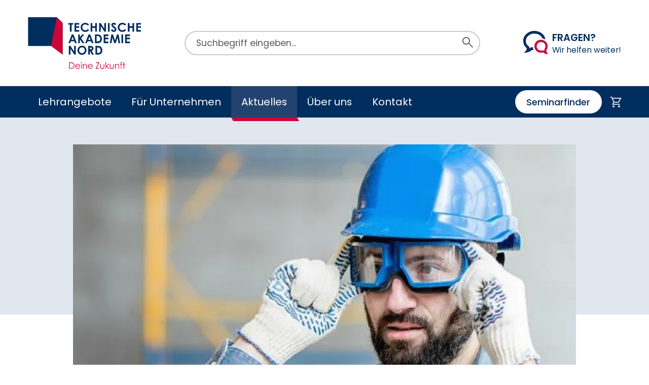

--- FILE ---
content_type: text/html; charset=UTF-8
request_url: https://www.t-a-nord.de/blog/fuer-mehr-arbeitssicherheit-sicherheitsbeauftragter-werden
body_size: 13111
content:
<!DOCTYPE html>
<html prefix="og: http://ogp.me/ns#" lang="de" class="no-js">
<head>
<meta charset="UTF-8">
<meta http-equiv="X-UA-Compatible" content="IE=edge">
<title>Für mehr Arbeitssicherheit: Sicherheitsbeauftragter werden - Technische Akademie Nord</title>
<base href="https://www.t-a-nord.de/">
<meta name="robots" content="index,follow">
<meta name="description" content="Werden Sie mit unserer Schulung Sicherheitsbeauftragter (Sibe) verantwortlich für die Arbeitssicherheit im Unternehmen.">
<meta name="generator" content="Contao Open Source CMS">
<meta name="viewport" content="width=device-width, initial-scale=1">
<meta name="format-detection" content="telephone=no">
<link rel="stylesheet" href="/assets/app/theme.0f6545f1.css?v=d6fa14f5"><link rel="stylesheet" href="/assets/app/consent.d1653035.css?v=d6fa14f5">
<meta property="og:title" content="Für mehr Arbeitssicherheit: Sicherheitsbeauftragter werden"/>
<meta property="og:description" content="Werden Sie mit unserer Schulung Sicherheitsbeauftragter (Sibe) verantwortlich für die Arbeitssicherheit im Unternehmen."/>
<meta property="og:url" content="https://www.t-a-nord.de/blog/fuer-mehr-arbeitssicherheit-sicherheitsbeauftragter-werden"/>
<meta property="og:locale" content="de_DE"/>
<meta property="og:type" content="website"/>
<meta property="og:site_name" content="Technische Akademie Nord"/>
<meta property="og:image" content="https://www.t-a-nord.de/assets/images/9/Homepage_Bilder_Vorschau_20121912-183e686d.jpeg"/><meta property="og:image:width" content="888"/><meta property="og:image:height" content="500"/><meta property="og:image:secure_url" content="https://www.t-a-nord.de/assets/images/9/Homepage_Bilder_Vorschau_20121912-183e686d.jpeg"/>
<meta name="twitter:card" content="summary"/>
<link rel="preload" href="/assets/app/fonts/tan-icons.0215016e.ttf" as="font" crossorigin><link rel="preload" href="/assets/app/fonts/poppins-v20-latin-600.91145014.woff2" as="font" crossorigin><link rel="preload" href="/assets/app/fonts/poppins-v20-latin-regular.405055dd.woff2" as="font" crossorigin><link rel="preload" href="/assets/app/fonts/poppins-v20-latin-500.08491d3f.woff2" as="font" crossorigin>
<script type="text/plain" data-cookiecategory="matomo">
  var _paq = window._paq = window._paq || [];
  _paq.push(['trackPageView']);
  _paq.push(['enableLinkTracking']);
  (function() {
    var u='//matomo.t-a-nord.de/';
    _paq.push(['setTrackerUrl', u+'matomo.php']);
    _paq.push(['setSiteId', 1]);
    var d=document, g=d.createElement('script'), s=d.getElementsByTagName('script')[0];
    g.async=true; g.defer=true; g.src=u+'matomo.js'; s.parentNode.insertBefore(g,s);
  })();
</script>
<script type="text/javascript">window.dataLayer=window.dataLayer||[];function gtag(){window.dataLayer.push(arguments)}
gtag('consent','default',{'ad_storage':'denied','analytics_storage':'denied','ad_personalization':'denied','ad_user_data':'denied'})</script>
<script type="text/plain" data-cookiecategory="googleTagManager">
(function(w,d,s,l,i){w[l]=w[l]||[];w[l].push({'gtm.start':
	new Date().getTime(),event:'gtm.js'});var f=d.getElementsByTagName(s)[0],
	j=d.createElement(s),dl=l!='dataLayer'?'&l='+l:'';j.async=true;j.src=
	'https://www.googletagmanager.com/gtm.js?id='+i+dl;f.parentNode.insertBefore(j,f);
	})(window,document,'script','dataLayer','GTM-WF89PZ9');
	gtag('consent', 'update', {'ad_storage': 'granted', 'analytics_storage': 'granted', 'ad_personalization': 'granted', 'ad_user_data': 'granted'});
	</script>
<link rel="canonical" href="https://www.t-a-nord.de/blog/fuer-mehr-arbeitssicherheit-sicherheitsbeauftragter-werden">
<script type="text/javascript">document.documentElement.className=document.documentElement.className.replace(/\bno-js\b/g,'')+' js '</script>
<link rel="apple-touch-icon" sizes="180x180" href="/apple-touch-icon.png">
<link rel="icon" type="image/png" sizes="32x32" href="/favicon-32x32.png">
<link rel="icon" type="image/png" sizes="16x16" href="/favicon-16x16.png">
<link rel="manifest" href="/site.webmanifest">
<link rel="mask-icon" href="/safari-pinned-tab.svg" color="#002e5f">
<meta name="msapplication-TileColor" content="#ffffff">
<meta name="theme-color" content="#ffffff">
</head>
<body id="top" class="s-page-landing s-page-animated s-page--indented-strong" itemscope itemtype="https://schema.org/WebPage">
<div id="page">
<!-- indexer::stop -->
<a href="blog/fuer-mehr-arbeitssicherheit-sicherheitsbeauftragter-werden#inhalt" class="skip-to-content visible-navigation-up" rel="nofollow">Direkt zum Inhalt</a>
<!-- indexer::continue -->
<header class="l-header" itemscope itemtype="https://schema.org/WPHeader">
<!-- indexer::stop -->
<div class="header-main">
<div class="container">
<div class="header-main__inner">
<a class="header-main__logo" href="./" title="Zur Startseite der TAN-Webseite" tabindex="0">
<img src="assets/images/c/technische-akademie-nord-d48cdd6d.svg" width="300" height="137" alt="Technische Akademie Nord - Deine Zukunft">
</a>
<!-- indexer::stop -->
<div class="header-main__search" is="page-search">
<a href="suche" title="Webseite durchsuchen" class="header-main__search__trigger link">
<span class="link__label">Suchen</span>
<span class="link__icon icon icon--search" aria-hidden="true"></span>
</a>
<form action="suche" method="get">
<div class="searchbox">
<div class="searchbox__icon" aria-hidden="true"><span class="icon icon--search"></span></div>
<strong class="searchbox__title h5">Webseite durchsuchen</strong>
<div class="searchbox__search searchbox__search--sm">
<label for="ctrl_keywords_18" class="invisible">Suchbegriffe</label>
<input type="search" name="keywords" id="ctrl_keywords_18" class="text" value="" placeholder="Suchbegriff eingeben...">
<button class="button button--unstyled">
<span class="button__icon icon icon--search" aria-hidden="true"></span>
<span class="button__label">Suchen</span>
</button>
</div>
<div class="searchbox__text">
<p>
<p>Geben Sie einen oder mehrere Suchbegriffe ein, um schnell einen bestimmten Inhalt auf unserer Webseite zu finden.</p>                </p>
</div>
</div>
</form>
</div>
<!-- indexer::continue -->
<div class="header-main__actions">
<div class="actionlist">
<ul class="actionlist__items">
<li>
<a href="kontakt/nachricht" title="Kontakt zum Team der Technischen Akademie Nord aufnehmen" class="actionlist__item">
<span class="actionlist__item__icon icon icon--bubbles-colored" aria-hidden="true"></span>                    <span class="actionlist__item__label">
<strong class="actionlist__item__title">Fragen?</strong>
<span class="actionlist__item__subtitle">Wir helfen weiter!</span>
</span>
</a>
</li>
</ul>
</div>
</div>
<button id="navigation-toggle" class="button navigation-toggle-button hidden-navigation-up" title="Menü anzeigen">
<span class="button__label">Menü</span>
<span class="button__icon icon icon--menu" aria-hidden="true"></span>
</button>
</div>
</div>
</div>
<div class="header-bar" is="sticky-header">
<div class="container">
<div class="header-bar__inner">
<!-- indexer::stop -->
<div class="header-bar__navigation">
<nav id="navigation" class="navigation" itemscope itemtype="http://schema.org/SiteNavigationElement" is="page-navigation">
<ul class="navigation__items">
<li class="submenu first has-submenu">
<a class="navigation__item" href="lehrangebote" title="Lehrangebote, Weiterbildung und Online-Seminare" aria-haspopup="true" itemprop="url">
<span class="navigation__label" itemprop="name">Lehrangebote</span>
</a>
<ul class="navigation__submenu">
<li class="first">
<a class="navigation__submenu__item" href="lehrangebote/uebersicht" title="TAN-Themen als Übersicht" itemprop="url">
<span class="navigation__label" itemprop="name">Themenübersicht</span>
</a>
</li>
<li>
<a class="navigation__submenu__item" href="lehrangebote/fuer-online-lerner" title="Angebote für Online-Lerner" itemprop="url">
<span class="navigation__label" itemprop="name">Für Online-Lerner</span>
</a>
</li>
<li>
<a class="navigation__submenu__item" href="fuer-aufsteiger" title="Angebote für Aufsteiger" itemprop="url">
<span class="navigation__label" itemprop="name">Für Aufsteiger</span>
</a>
</li>
<li>
<a class="navigation__submenu__item" href="lehrangebote/fuer-beschaeftigte" title="Angebote für Beschäftigte" itemprop="url">
<span class="navigation__label" itemprop="name">Für Beschäftigte</span>
</a>
</li>
<li>
<a class="navigation__submenu__item" href="lehrangebote/fuer-soldaten" title="Angebote für Soldaten" itemprop="url">
<span class="navigation__label" itemprop="name">Für Soldaten</span>
</a>
</li>
<li>
<a class="navigation__submenu__item" href="lehrangebote/fuer-arbeitsuchende" title="Angebote für Arbeitsuchende" itemprop="url">
<span class="navigation__label" itemprop="name">Für Arbeitsuchende</span>
</a>
</li>
<li class="last">
<a class="navigation__submenu__item" href="lehrangebote/foerdermoeglichkeiten" title="Attraktive Fördermöglichkeiten" itemprop="url">
<span class="navigation__label" itemprop="name">Fördermöglichkeiten</span>
</a>
</li>
</ul>
</li>
<li class="submenu has-submenu">
<a class="navigation__item" href="unternehmen" title="Angebote für Unternehmen" aria-haspopup="true" itemprop="url">
<span class="navigation__label" itemprop="name">Für Unternehmen</span>
</a>
<ul class="navigation__submenu">
<li class="first">
<a class="navigation__submenu__item" href="unternehmen/ausbildungszentrum" title="Ausbildungszentrum am Kiel Kanal" itemprop="url">
<span class="navigation__label" itemprop="name">Ausbildungszentrum</span>
</a>
</li>
<li>
<a class="navigation__submenu__item" href="unternehmen/arbeitssicherheit" title="Arbeitssicherheit im Unternehmen" itemprop="url">
<span class="navigation__label" itemprop="name">Arbeitssicherheit</span>
</a>
</li>
<li>
<a class="navigation__submenu__item" href="unternehmen/inhouse" title="Inhouse-Seminare für Unternehmen" itemprop="url">
<span class="navigation__label" itemprop="name">Inhouse-Angebote</span>
</a>
</li>
<li>
<a class="navigation__submenu__item" href="unternehmen/raumvermietung" title="Veranstaltungsräume in Kiel, Hamburg &amp; Rostock | Räume mieten" itemprop="url">
<span class="navigation__label" itemprop="name">Raumvermietung</span>
</a>
</li>
<li class="last">
<a class="navigation__submenu__item" href="unternehmen/engagement" title="Engangement für Bildung im Norden" itemprop="url">
<span class="navigation__label" itemprop="name">Engagement</span>
</a>
</li>
</ul>
</li>
<li class="submenu trail has-submenu">
<a class="navigation__item" href="aktuelles" title="Aktuelle Informationen der TAN" aria-haspopup="true" itemprop="url">
<span class="navigation__label" itemprop="name">Aktuelles</span>
</a>
<ul class="navigation__submenu">
<li class="trail first">
<a class="navigation__submenu__item" href="blog" title="Informationen und Berichte aus dem TAN-Blog" itemprop="url">
<span class="navigation__label" itemprop="name">Blog</span>
</a>
</li>
<li>
<a class="navigation__submenu__item" href="projekte" title="Aktuelle Projekte der TAN" itemprop="url">
<span class="navigation__label" itemprop="name">Projekte</span>
</a>
</li>
<li>
<a class="navigation__submenu__item" href="newsletter" title="Der TAN-Newsletter" itemprop="url">
<span class="navigation__label" itemprop="name">Newsletter</span>
</a>
</li>
<li class="last">
<a class="navigation__submenu__item" href="aktuelles/veranstaltungen" title="Veranstaltungen der TAN" itemprop="url">
<span class="navigation__label" itemprop="name">Veranstaltungen</span>
</a>
</li>
</ul>
</li>
<li class="submenu has-submenu">
<a class="navigation__item" href="ueber-uns" title="Die Technische Akademie Nord" aria-haspopup="true" itemprop="url">
<span class="navigation__label" itemprop="name">Über uns</span>
</a>
<ul class="navigation__submenu">
<li class="first">
<a class="navigation__submenu__item" href="karriere" title="Karriere bei der TAN" itemprop="url">
<span class="navigation__label" itemprop="name">Karriere</span>
</a>
</li>
<li>
<a class="navigation__submenu__item" href="ueber-uns/standorte" title="Standorte der TAN" itemprop="url">
<span class="navigation__label" itemprop="name">Standorte</span>
</a>
</li>
<li class="last">
<a class="navigation__submenu__item" href="ueber-uns/verein" title="Technische Akademie Nord – der gemeinnützige Verein" itemprop="url">
<span class="navigation__label" itemprop="name">TAN als Verein</span>
</a>
</li>
</ul>
</li>
<li class="submenu last has-submenu">
<a class="navigation__item" href="kontakt/nachricht" title="Kontakt zur Technischen Akademie Nord" aria-haspopup="true" itemprop="url">
<span class="navigation__label" itemprop="name">Kontakt</span>
</a>
<ul class="navigation__submenu">
<li class="first">
<a class="navigation__submenu__item" href="kontakt/nachricht" title="Nachricht an die TAN senden" itemprop="url">
<span class="navigation__label" itemprop="name">Nachricht senden</span>
</a>
</li>
<li>
<a class="navigation__submenu__item" href="kontakt/ansprechpersonen" title="Ihre Ansprechpersonen bei der TAN" itemprop="url">
<span class="navigation__label" itemprop="name">Ansprechpersonen</span>
</a>
</li>
<li class="last">
<a class="navigation__submenu__item" href="kooperationsmanagement" title="Kooperationsmanagement &amp; Beratung" itemprop="url">
<span class="navigation__label" itemprop="name">Vertrieb & Kooperationsmanagement</span>
</a>
</li>
</ul>
</li>
</ul>
</nav>
</div>
<!-- indexer::continue --><div class="header-bar__actions">
<div class="cart-widget">
<a href="seminare" title="Seminare, Trainings &amp; Webinare" class="button cart-widget__button button--white ">
<span class="button__label">Seminarfinder</span>
</a>
<a href="warenkorb" title="Warenkorb" class="cart-widget__action link link--cart">
<span class="link__label">Warenkorb</span>
<span class="link__icon icon icon--cart-outline" aria-hidden="true"></span>
</a>
</div>
</div>
</div>
</div>
</div>
<!-- indexer::continue -->
</header>
<main id="inhalt" itemscope itemtype="https://schema.org/WebPageElement" itemprop="mainContentOfPage">
<div class="l-stage">
<!-- indexer::stop -->
<div class="keyvisual keyvisual--drop keyvisual--drop-lg">
<div class="keyvisual__back">
<div class="keyvisual__image">
<figure class="image ">
<span class="image__image"><picture>
<source srcset="assets/images/e/Homepage_Bilder_Vorschau_20121912-07708a56.webp 1x, assets/images/7/Homepage_Bilder_Vorschau_20121912-63cd15ef.webp 1.85x" media="(max-width:480px)" type="image/webp" width="480" height="240"><source srcset="assets/images/9/Homepage_Bilder_Vorschau_20121912-ae4e241c.jpeg 1x, assets/images/3/Homepage_Bilder_Vorschau_20121912-c585a6ba.jpeg 1.85x" media="(max-width:480px)" width="480" height="240"><source srcset="assets/images/9/Homepage_Bilder_Vorschau_20121912-86d88bd7.webp 1x, assets/images/f/Homepage_Bilder_Vorschau_20121912-9b0cec74.webp 1.156x" media="(max-width:768px)" type="image/webp" width="768" height="342"><source srcset="assets/images/8/Homepage_Bilder_Vorschau_20121912-9de87617.jpeg 1x, assets/images/1/Homepage_Bilder_Vorschau_20121912-e6d79251.jpeg 1.156x" media="(max-width:768px)" width="768" height="342"><source srcset="assets/images/b/Homepage_Bilder_Vorschau_20121912-2e7e9d38.webp" media="(max-width:1024px)" type="image/webp" width="888" height="356"><source srcset="assets/images/9/Homepage_Bilder_Vorschau_20121912-d2dd60cd.jpeg" media="(max-width:1024px)" width="888" height="356"><source srcset="assets/images/2/Homepage_Bilder_Vorschau_20121912-0d118783.webp" type="image/webp" width="888" height="317">
<img src="assets/images/b/Homepage_Bilder_Vorschau_20121912-08c521ae.jpeg" alt="Mann mit Schutzkleidung auf Baustelle" width="888" height="317">
</picture></span>
</figure>
</div>
</div>
</div>
<!-- indexer::continue -->
</div>
<div class="l-main__container">
<div class="l-main">
<div class="l-main__inner">
<article class="article">
<div class="article__inner container container--inside">
<section class="text-block block block--indented block--flat">
<div class="header-block header-block--lg">
<div class="header-block__meta">
<div class="metalist metalist--xs">
<ul class="metalist__items metalist__items--separated">
<li>
<!-- indexer::stop -->
<span class="metalist__item">
<span class="metalist__item__label metalist__item__label--em">
<time datetime="2023-07-20T10:56:00+02:00">20. Juli 2023</time>
</span>
</span>
<!-- indexer::continue -->
</li>
<li>
<span class="metalist__item">
<span class="metalist__item__label">
Arbeitssicherheit                                    </span>
</span>
</li>
<li>
<span class="metalist__item">
<span class="metalist__item__label">
Fortbildungen                                    </span>
</span>
</li>
</ul>
</div>
</div>
<h1 class="h1 header-block__title">
Für mehr Arbeitssicherheit: Sicherheitsbeauftragter werden        </h1>
</div>
</section>
<div class="text-block block block--indented block--attached block--attachable">
<div class="text-block__body s-typographic s-typographic--spaced">
<p>Erfahren Sie mehr über die Rolle der Sicherheitsbeauftragten zur Verbesserung einer sicheren und gesunden Arbeitsumgebung und über die <a title="Sibe-Seminare bei der TAN" href="seminare?suche=sibe" target="_blank" rel="noopener">Ausbildung zum/zur Arbeitssicherheitsbeauftragten an der Technischen Akademie Nord</a>.</p>
<p>Guter Arbeitsschutz ist ein wichtiger Baustein für nachhaltigen Unternehmenserfolg. Laut gesetzlicher Vorgaben sind Unternehmen mit mehr als 20 Mitarbeitenden dazu verpflichtet, neben einer <a title="Blogartikel: Sifa 3.0" href="blog/sifa-3-0" target="_blank" rel="noopener">Fachkraft für Arbeitssicherheit</a> auch Sicherheitsbeauftragte zu benennen.</p>
</div>
</div>
<div class="listing block block--indented block--attachable">
<header class="header-block header-block--lg">
<h3 class="h3 header-block__title">
Das nächste <em>Sibe-Seminar an der TAN</em>
</h3>
</header>
<!-- indexer::stop -->
<div class="listing__items">
<div class="listing__item">
<div class="item item--linked">
<div class="item__header">
<div class="item__header__meta">
<div class="item__tag">
<span class="tag tag--soft"><span class="tag__label">Arbeits- und Gesundheitsschutz</span></span>
</div>
<div class="item__subtitle">
<time>13.05.2026</time> - <time>14.05.2026</time>
</div>
</div>
<h2 class="item__title h4">
Sicherheitsbeauftragter (Sibe) – gemäß Anforderungen §22 Sozialgesetzbuch VII und §20 DGUV V1
</h2>
</div>
<div class="item__footer">
<div class="item__meta">
<div class="metalist">
<ul class="metalist__items">
<li>
<span class="metalist__item">
<span class="metalist__item__icon icon icon--pending-actions" aria-hidden="true"></span>
<span class="metalist__item__label">Tagesform</span>
</span>
</li>
<li>
<span class="metalist__item">
<span class="metalist__item__icon icon icon--location" aria-hidden="true"></span>
<span class="metalist__item__label">Online</span>
</span>
</li>
<li>
<span class="metalist__item">
<span class="metalist__item__icon icon icon--person-add" aria-hidden="true"></span>
<span class="metalist__item__label">Plätze verfügbar</span>
</span>
</li>
</ul>
</div>
</div>
<div class="item__action">
<a href="seminar/33856-sicherheitsbeauftragte-sibe-gemaess-sozialgesetzbuch-2026-05-13" title="Details zum Seminar: Sicherheitsbeauftragter (Sibe) – gemäß Anforderungen §22 Sozialgesetzbuch VII und §20 DGUV V1" class="link link--readmore">
<span class="link__label">Details &amp; Anmeldung</span>
<span class="link__icon icon icon--chevron-right" aria-hidden="true"></span>
</a>
</div>
</div>
</div>
</div>
</div>
<!-- indexer::continue -->
</div>
<div class="text-block block block--indented block--always block--attachable">
<header class="header-block">
<h4 class="h4 header-block__title">
Key Facts
</h4>
</header>
<div class="text-block__body s-typographic s-typographic--spaced">
<ul>
<li>Unternehmen mit mehr als 20 Mitarbeitenden sind verpflichetet Sibes zu bestellen</li>
<li>Sibe werden können alle Mitarbeitenden - Führungskräfte eignen sich weniger</li>
<li>Sibes melden Gefahrenpotentiale, tragen dabei aber keine höhere rechtliche Verantwortung als andere Beschäftigte</li>
<li><a title="Alle Sibe Seminare bei der TAN" href="seminare?suche=sibe" target="_blank" rel="noopener">Sibe Ausbildung bei der TAN</a>
<ul>
<li>Orte: Kiel, Hamburg oder online</li>
<li>Dauer: 2 Tage in Präsenz (16 UE) oder 4 Tage online (4 UE pro Tag)</li>
</ul>
</li>
</ul>
</div>
</div>
<section class="block block--indented block--attached block--attachable">
<div class="box box--brand has-image">
<div class="box__image">
<figure class="image image--brand-round">
<span class="image__image"><picture>
<source srcset="assets/images/c/Homepage_Bilder_Teaser_1312196-fcb07e6b.webp 1x, assets/images/2/Homepage_Bilder_Teaser_1312196-446485db.webp 2x" media="(max-width:480px)" type="image/webp" width="160" height="160"><source srcset="assets/images/a/Homepage_Bilder_Teaser_1312196-e739b09f.jpg 1x, assets/images/0/Homepage_Bilder_Teaser_1312196-54d8549a.jpg 2x" media="(max-width:480px)" width="160" height="160"><source srcset="assets/images/f/Homepage_Bilder_Teaser_1312196-ea1a8fbc.webp 1x, assets/images/e/Homepage_Bilder_Teaser_1312196-a6e05c6c.webp 2x" type="image/webp" width="300" height="300">
<img src="assets/images/7/Homepage_Bilder_Teaser_1312196-f62f659d.jpg" alt="Große Werkstatt, Helm und Arbeitshandschuhe in der Hand" srcset="assets/images/7/Homepage_Bilder_Teaser_1312196-f62f659d.jpg 1x, assets/images/4/Homepage_Bilder_Teaser_1312196-6276ca94.jpg 2x" width="300" height="300" loading="lazy">
</picture></span>
</figure>
</div>
<div class="box__content">
<div class="box__header">
<h2 class="h3 box__title">
Sibe-Seminar in Ihrem Betrieb
</h2>
</div>
<div class="box__body s-typographic">
<p>Wir bieten die <strong>Schulung zum Sicherheitsbeauftragten auch als Inhouse-Seminar</strong> an. Rufen Sie uns gerne an, um die Eckdaten zu besprechen. <a href="tel:+494063784350">Tel.: 04063784350</a></p>
</div>
<div class="box__actions">
<div class="action-container">
<a href="kontakt/nachricht" title="Nachricht an die TAN senden" class="button button--primary" target="_blank" rel="nofollow noopener">
<span class="button__label">Oder schreiben Sie uns eine Nachricht</span>&nbsp;<span class="button__icon icon icon--chevron-right" aria-hidden="true"></span>
</a>
</div>
</div>
</div>
</div>
</section>
<section class="block block--indented block--attached block--typographic toc">
<header class="header-block">
<strong class="h4 header-block__title">
Inhaltsverzeichnis
</strong>
</header>
<ol class="toc__items">
<li>
<a href="https://www.t-a-nord.de/blog/fuer-mehr-arbeitssicherheit-sicherheitsbeauftragter-werden#die-aufgaben-von-sicherheitsbeauftragten" title="MSC.toc.itemTitleText" class="toc__link link" is="link-scroll" :check-initial="true" rel="nowollow">
<span class="link__label">Die Aufgaben von Sicherheitsbeauftragten</span>
</a>
</li>
<li>
<a href="https://www.t-a-nord.de/blog/fuer-mehr-arbeitssicherheit-sicherheitsbeauftragter-werden#voraussetzungen-für-die-schulung" title="MSC.toc.itemTitleText" class="toc__link link" is="link-scroll" :check-initial="true" rel="nowollow">
<span class="link__label">Voraussetzungen für die Schulung</span>
</a>
</li>
<li>
<a href="https://www.t-a-nord.de/blog/fuer-mehr-arbeitssicherheit-sicherheitsbeauftragter-werden#gute-gründe-für-die-sibe-ausbildung" title="MSC.toc.itemTitleText" class="toc__link link" is="link-scroll" :check-initial="true" rel="nowollow">
<span class="link__label">Gute Gründe für die Sibe-Ausbildung</span>
</a>
</li>
<li>
<a href="https://www.t-a-nord.de/blog/fuer-mehr-arbeitssicherheit-sicherheitsbeauftragter-werden#sibe-seminare-an-der-tan" title="MSC.toc.itemTitleText" class="toc__link link" is="link-scroll" :check-initial="true" rel="nowollow">
<span class="link__label">Sibe-Seminare an der TAN</span>
</a>
</li>
</ol>
</section>
<span id="die-aufgaben-von-sicherheitsbeauftragten"></span><div class="text-block block block--indented block--always block--attachable">
<header class="header-block">
<h2 class="h2 header-block__title">
<strong>Die Aufgaben von Sicherheitsbeauftragten</strong>
</h2>
</header>
<div class="text-block__body s-typographic s-typographic--spaced">
<p>Sicherheitsbeauftragte (Sibe) bilden das Bindeglied zwischen Fachleuten der Arbeitssicherheit, Beschäftigen und Führungskräften. Sie unterstützen die Fachkraft für Arbeitssicherheit im Unternehmen.</p>
<p><strong>Wenn Sie schon einmal mit dem Gedanken gespielt haben, die Ausbildung zur Sifa zu machen, könnte die Schulung zur Sibe eine vorerst geeignete Alternative sein.</strong></p>
<p><strong><em>Aufgaben auf einen Blick:</em></strong></p>
<ul>
<li><strong>Vorbildfunktion:</strong> Sicherheitsbeauftragte überzeugen als gutes Vorbild ihr Kollegium von sicheren Arbeits- und Verhaltensweisen.</li>
<li><strong>Unterstützung des Managements:</strong> Sie unterstützen die Vorgesetzten in allen Fragen der Arbeitssicherheit und des Gesundheitsschutzes, indem sie zum Beispiel festgestellte Mängel oder Defekte an die Vorgesetzten weitergeben.</li>
<li><strong>Multiplikatorenrolle:</strong> Sicherheitsbeauftragte sind mit ihrer Präsenz am Arbeitsplatz erste Ansprechpartner/innen für sicherheitstechnische Fragen im Kollegium.</li>
<li><strong>Beobachtung der Arbeitsplätze:</strong> Sie beobachten die Einhaltung vorgeschriebener Schutzvorrichtungen und Schutzausrüstungen an den Arbeitsplätzen und im Arbeitsumfeld.</li>
</ul>
</div>
</div>
<span id="voraussetzungen-für-die-schulung"></span><div class="text-block block block--indented block--always block--attachable">
<header class="header-block">
<h2 class="h2 header-block__title">
<strong>Voraussetzungen für die Schulung</strong>
</h2>
</header>
<div class="text-block__body s-typographic s-typographic--spaced">
<p>Jede/r Mitarbeiter/in kann Sicherheitsbeauftragte/r im Betrieb werden – eine fachliche Voraussetzung gibt es nicht. Allerdings sollten Sicherheitsbeauftragte sinnvoll im Unternehmen verteilt sein. Dabei sind <strong>sowohl die ortsabhängige als auch die fachliche Verteilung zu berücksichtigen</strong>. Zum Beispiel sollten an jedem Betriebsstandort, in unterschiedlichen Fachbereichen sowie bei Schichtarbeitszeiten ausreichende Sibe anwesend sein.</p>
<p><strong><em>Hilfreich sind zudem folgende persönliche Eigenschaften:</em></strong></p>
<ul>
<li>Verantwortungsbewusstsein</li>
<li>Vorbildliche Verhaltens- und Arbeitsweise</li>
<li>Vertrauen und Anerkennung der Kolleg/innen</li>
<li>Kommunikationsfähigkeit</li>
<li>Idealerweise Kolleg/in und nicht Führungskraft</li>
</ul>
</div>
</div>
<span id="gute-gründe-für-die-sibe-ausbildung"></span><div class="text-block block block--indented block--always block--attachable">
<header class="header-block">
<h2 class="h2 header-block__title">
<strong>Gute Gründe für die Sibe-Ausbildung</strong>
</h2>
</header>
<div class="text-block__body s-typographic s-typographic--spaced">
<p>Die Schulung bietet Unternehmen einige berufliche Vorteile. Neben der Erfüllung der <strong>gesetzlichen Verpflichtung</strong>, Sicherheitsbeauftragte zu benennen und ihre Ausbildung sicherzustellen, wird die Arbeitssicherheit in Unternehmen beziehungsweise Betrieben gefördert. Sibe erkennen Risiken und Gefahren frühzeitig<strong> </strong>und ergreifen Maßnahmen, um Unfälle zu vermeiden.</p>
<p>Außerdem können <strong>Kosten eingespart</strong> werden, weil durch die Prävention von Unfällen Produktionsausfälle und Arbeitsausfallzeiten vermieden werden.</p>
<p><strong><em>Weitere Vorteile auf einen Blick:</em></strong></p>
<ul>
<li><strong>Mitarbeiterengagement:</strong> Eine sichere Arbeitsumgebung signalisiert den Mitarbeitenden, dass ihre Gesundheit und Sicherheit am Arbeitsplatz ernst genommen werden. Dies erhöht Engagement und Zufriedenheit.</li>
<li><strong>Fachkompetenz und Wissen: </strong>Als Teilnehmer/in der Schulung erwerben Sie spezifisches Wissen und Kompetenzen im Bereich der Arbeitssicherheit, sodass Sie diese effektiv als Sibe einsetzen können.</li>
<li><strong>Karriereentwicklung: </strong>Eine Zusatzqualifikation als Sibe kann neue berufliche Chancen eröffnen und die Karriereentwicklung unterstützen.</li>
<li><strong>Gesamtwohl:</strong> Sicherheitsbeauftragte tragen zum Gesamtwohl des Unternehmens und der Gesellschaft bei, indem sie Arbeitsunfälle und arbeitsbedingte Gesundheitsprobleme minimieren.</li>
</ul>
</div>
</div>
<span id="sibe-seminare-an-der-tan"></span><div class="text-block block block--indented block--always block--attachable">
<header class="header-block">
<h2 class="h2 header-block__title">
<strong>Sibe-Seminare an der TAN</strong>
</h2>
</header>
<div class="text-block__body s-typographic s-typographic--spaced">
<p>In unserer Fortbildung für Sicherheitsbeauftragte wird Ihr Bewusstsein für Arbeitsschutz am Arbeitsplatz geschärft. Sie werden dazu befähigt, mit Fachkompetenz situationsgerecht und ausdauernd auf die Einhaltung und Verbesserungen von Sicherheitsmaßnahmen hinzuwirken.</p>
<p><strong><em>Folgende Inhalte vermitteln wir an der Technischen Akademie Nord in der Schulung:</em></strong></p>
<ul>
<li>Die Rolle der Sibe im Betrieb</li>
<li>Rechtliche Grundlagen</li>
<li>Aufgaben des Sicherheitsbeauftragten</li>
<li>Gefahrenquellen &amp; Unfälle</li>
<li>Gefährdungsbeurteilungen, Betriebsanweisungen und Sicherheitsunterweisungen</li>
<li>Gesundheit im Betrieb</li>
<li>Persönliche Schutzausrüstung</li>
<li>Erste Hilfe im Betrieb</li>
<li>Betrieblicher Brandschutz</li>
<li>Verkehrssicherheit</li>
<li>Leitern, Tritte, Podeste</li>
<li>Gefahrstoffe</li>
</ul>
</div>
</div>
<div class="text-block block block--indented block--attached block--attachable">
<div class="text-block__body s-typographic s-typographic--spaced">
<p>Werden Sie mit unseren Lehrgängen Sicherheitsbeauftragte/r und machen Sie so einen ersten Schritt in den Bereich Arbeitssicherheit- und Gesundheitsschutz. Wir vermitteln Ihnen alle vorerst nötigen Inhalte – somit ist die Schulung als vollwertige Ausbildung zum Sicherheitsbeauftragten anzusehen. Je nach Arbeitsgebiet kann weiteres spezielles Wissen hilfreich für Sicherheitsbeauftragte sein.</p>
</div>
</div>
<div class="listing block block--indented">
<header class="header-block header-block--lg">
<h2 class="h2 header-block__title">
Seminare im Bereich Arbeitssicherheit an der TAN
</h2>
</header>
<!-- indexer::stop -->
<div class="listing__items">
<div class="listing__item">
<div class="item item--linked">
<div class="item__header">
<div class="item__header__meta">
<div class="item__tag">
<span class="tag tag--soft"><span class="tag__label">Arbeits- und Gesundheitsschutz</span></span>
</div>
<div class="item__subtitle">
<time>03.02.2026</time>
</div>
</div>
<h2 class="item__title h4">
Informationsveranstaltung Lehrgang „Fachkraft für Arbeitssicherheit (Sifa)“
</h2>
</div>
<div class="item__footer">
<div class="item__meta">
<div class="metalist">
<ul class="metalist__items">
<li>
<span class="metalist__item">
<span class="metalist__item__icon icon icon--pending-actions" aria-hidden="true"></span>
<span class="metalist__item__label">Abendform</span>
</span>
</li>
<li>
<span class="metalist__item">
<span class="metalist__item__icon icon icon--location" aria-hidden="true"></span>
<span class="metalist__item__label">Online</span>
</span>
</li>
<li>
<span class="metalist__item">
<span class="metalist__item__icon icon icon--person-add" aria-hidden="true"></span>
<span class="metalist__item__label">Plätze verfügbar</span>
</span>
</li>
</ul>
</div>
</div>
<div class="item__action">
<a href="seminar/33664-informationsveranstaltung-lehrgang-fachkraft-fur-arbeitssicherheit-2026-02-03" title="Details zum Seminar: Informationsveranstaltung Lehrgang „Fachkraft für Arbeitssicherheit (Sifa)“" class="link link--readmore">
<span class="link__label">Details &amp; Anmeldung</span>
<span class="link__icon icon icon--chevron-right" aria-hidden="true"></span>
</a>
</div>
</div>
</div>
</div>
<div class="listing__item">
<div class="item item--linked">
<div class="item__header">
<div class="item__header__meta">
<div class="item__tag">
<span class="tag tag--soft"><span class="tag__label">Arbeits- und Gesundheitsschutz</span></span>
</div>
<div class="item__subtitle">
<time>09.02.2026</time>
</div>
</div>
<h2 class="item__title h4">
Fortbildung für Fachkräfte für Arbeitssicherheit (Sifa)
</h2>
</div>
<div class="item__footer">
<div class="item__meta">
<div class="metalist">
<ul class="metalist__items">
<li>
<span class="metalist__item">
<span class="metalist__item__icon icon icon--pending-actions" aria-hidden="true"></span>
<span class="metalist__item__label">Tagesform</span>
</span>
</li>
<li>
<span class="metalist__item">
<span class="metalist__item__icon icon icon--location" aria-hidden="true"></span>
<span class="metalist__item__label">Online</span>
</span>
</li>
<li>
<span class="metalist__item">
<span class="metalist__item__icon icon icon--person-add" aria-hidden="true"></span>
<span class="metalist__item__label">Plätze verfügbar</span>
</span>
</li>
</ul>
</div>
</div>
<div class="item__action">
<a href="seminar/33632-fortbildung-fuer-fachkraefte-fuer-arbeitssicherheit-sifa-2026-02-09" title="Details zum Seminar: Fortbildung für Fachkräfte für Arbeitssicherheit (Sifa)" class="link link--readmore">
<span class="link__label">Details &amp; Anmeldung</span>
<span class="link__icon icon icon--chevron-right" aria-hidden="true"></span>
</a>
</div>
</div>
</div>
</div>
<div class="listing__item">
<div class="item item--linked">
<div class="item__header">
<div class="item__header__meta">
<div class="item__tag">
<span class="tag tag--soft"><span class="tag__label">Arbeits- und Gesundheitsschutz</span></span>
</div>
<div class="item__subtitle">
<time>11.02.2026</time>
</div>
</div>
<h2 class="item__title h4">
Brandschutzhelfer Schulung mit Evakuierung nach ASR A 2.2, ArbSchG und DGUV
</h2>
</div>
<div class="item__footer">
<div class="item__meta">
<div class="metalist">
<ul class="metalist__items">
<li>
<span class="metalist__item">
<span class="metalist__item__icon icon icon--pending-actions" aria-hidden="true"></span>
<span class="metalist__item__label">Tagesform</span>
</span>
</li>
<li>
<span class="metalist__item">
<span class="metalist__item__icon icon icon--location" aria-hidden="true"></span>
<span class="metalist__item__label">Hamburg</span>
</span>
</li>
<li>
<span class="metalist__item">
<span class="metalist__item__icon icon icon--person-add" aria-hidden="true"></span>
<span class="metalist__item__label">Plätze verfügbar</span>
</span>
</li>
</ul>
</div>
</div>
<div class="item__action">
<a href="seminar/34272-brandschutz-und-evakuierungshelfer-nach-10-abs-2-arbeitsschutzgesetz-arbschg-und-22-dguv-v1-asr-a-2-2-2026-02-11" title="Details zum Seminar: Brandschutzhelfer Schulung mit Evakuierung nach ASR A 2.2, ArbSchG und DGUV" class="link link--readmore">
<span class="link__label">Details &amp; Anmeldung</span>
<span class="link__icon icon icon--chevron-right" aria-hidden="true"></span>
</a>
</div>
</div>
</div>
</div>
</div>
<div class="listing__actions">
<a href="seminare?kategorie=arbeits-und-gesundheitsschutz" class="link link--more" title="Seminare zum Thema Arbeitssicherheit und Gesundheitsschutz bei der TAN">
<span class="link__label">Alle AGS Seminare der TAN</span>
<span class="link__icon icon icon--chevron-right" aria-hidden="true"></span>
</a>
</div>
<!-- indexer::continue -->
</div>
<section class="block socialbar">
<strong class="socialbar__title h4">
Interessant? Erzählen Sie es weiter!
</strong>
<ul class="socialbar__items">
<li>
<a href="mailto:?subject=Interessanter%20Inhalt%20der%20TAN&amp;body=Ich%20habe%20einen%20interessanten%20Inhalt%20auf%20der%20Webseite%20der%20TAN%20entdeckt%3A%20https://www.t-a-nord.de/blog/fuer-mehr-arbeitssicherheit-sicherheitsbeauftragter-werden" title="Seite per E-Mail weiterleiten" class="socialbar__item link link--social">
<span class="link__label">E-Mail</span>
<span class="link__icon icon icon--mail-outline" aria-hidden="true"></span>
</a>
</li>
<li>
<a href="/_contao/share?p=facebook&amp;u=https://www.t-a-nord.de/blog/fuer-mehr-arbeitssicherheit-sicherheitsbeauftragter-werden" title="Seite auf Facebook teilen &#40;externer Link&#41;" class="socialbar__item link link--social">
<span class="link__label">Facebook</span>
<span class="link__icon icon icon--facebook-outline" aria-hidden="true"></span>
</a>
</li>
<li>
<a href="/_contao/share?p=twitter&amp;u=https://www.t-a-nord.de/blog/fuer-mehr-arbeitssicherheit-sicherheitsbeauftragter-werden" title="Seite über Twitter teilen &#40;externer Link&#41;" class="socialbar__item link link--social">
<span class="link__label">Twitter</span>
<span class="link__icon icon icon--twitter-outline" aria-hidden="true"></span>
</a>
</li>
<li>
<a href="https://www.linkedin.com/shareArticle?mini=true&amp;url=https://www.t-a-nord.de/blog/fuer-mehr-arbeitssicherheit-sicherheitsbeauftragter-werden" title="Seite über LinkedIn teilen &#40;externer Link&#41;" class="socialbar__item link link--social">
<span class="link__label">LinkedIn</span>
<span class="link__icon icon icon--linkedin-outline" aria-hidden="true"></span>
</a>
</li>
</ul>
</section>
<!-- indexer::stop -->
<section class="block block--attached grid grid--single-line" is="grid-slider">
<header class="header-block header-block--lg">
<h3 class="h3 header-block__title">
Diese Themen könnten Sie auch interessieren:
</h3>
</header>
<div class="grid__items has-3-columns">
<div class="grid__item">
<div class="card card--linked has-image">
<div class="card__image">
<figure class="image" itemscope itemtype="http://schema.org/ImageObject" itemprop="associatedMedia">
<span class="image__image">
<picture>
<source srcset="assets/images/0/fachkraft_fuer_arbeitssicherheit_ausbildung_kiel_hamburg-85771897.webp 1x, assets/images/7/fachkraft_fuer_arbeitssicherheit_ausbildung_kiel_hamburg-1b20ecaf.webp 2x" media="(max-width:480px)" type="image/webp" width="260" height="150">
<source srcset="assets/images/7/fachkraft_fuer_arbeitssicherheit_ausbildung_kiel_hamburg-24082801.jpg 1x, assets/images/1/fachkraft_fuer_arbeitssicherheit_ausbildung_kiel_hamburg-643aef7d.jpg 2x" media="(max-width:480px)" width="260" height="150">
<source srcset="assets/images/6/fachkraft_fuer_arbeitssicherheit_ausbildung_kiel_hamburg-df5da8dd.webp 1x, assets/images/2/fachkraft_fuer_arbeitssicherheit_ausbildung_kiel_hamburg-a86efefd.webp 2x" type="image/webp" width="425" height="245">
<img src="assets/images/c/fachkraft_fuer_arbeitssicherheit_ausbildung_kiel_hamburg-334da1c8.jpg" srcset="assets/images/c/fachkraft_fuer_arbeitssicherheit_ausbildung_kiel_hamburg-334da1c8.jpg 1x, assets/images/a/fachkraft_fuer_arbeitssicherheit_ausbildung_kiel_hamburg-73f8339d.jpg 2x" width="425" height="245" alt="Ein Mann in einer Industriehalle, er trägt Sicherheitskleidung und dirigiert ein großes Maschinenteil an einem Kran." loading="lazy" title="Fachkraft für Arbeitssicherheit in Sicherheitskleidung mit Schutzhelm und Warnweste" data-resp-image>
</picture>
</span>
</figure>
<div class="card__action">
<a href="blog/fachkraft-fuer-arbeitssicherheit-ausbildung-qualifizierung-sifa-3-0-in-hamburg-und-kiel" class="link link--readmore-icon" title="Artikel lesen: Fachkraft für Arbeitssicherheit Ausbildung - Qualifizierung Sifa in Hamburg und Kiel">
<span class="link__label">weiterlesen</span>
<span class="link__icon" aria-hidden="true"><span class="icon icon--chevron-right"></span></span>
</a>
</div>
</div>
<div class="card__content">
<div class="card__meta">
<div class="metaline">
<ul class="metaline__items">
<li><span class="metaline__item">Arbeitssicherheit</span></li>
<li><span class="metaline__item">Fortbildungen</span></li>
</ul>
</div>
</div>
<h2 class="card__title h6">Fachkraft für Arbeitssicherheit Ausbildung - Qualifizierung Sifa in Hamburg und Kiel</h2>
<div class="card__footer">
<time class="card__date" datetime="2025-12-22T10:05:00+01:00">22. Dezember 2025</time>
</div>
</div>
</div>
</div>
<div class="grid__item">
<div class="card card--linked has-image">
<div class="card__image">
<figure class="image" itemscope itemtype="http://schema.org/ImageObject" itemprop="associatedMedia">
<span class="image__image">
<picture>
<source srcset="assets/images/a/DQR-EQR-Beitragsbild-54760059.webp 1x, assets/images/2/DQR-EQR-Beitragsbild-b66282ce.webp 2x" media="(max-width:480px)" type="image/webp" width="260" height="150">
<source srcset="assets/images/1/DQR-EQR-Beitragsbild-229d5a99.jpg 1x, assets/images/f/DQR-EQR-Beitragsbild-0d31a630.jpg 2x" media="(max-width:480px)" width="260" height="150">
<source srcset="assets/images/c/DQR-EQR-Beitragsbild-e6183545.webp 1x, assets/images/d/DQR-EQR-Beitragsbild-9d5a4f89.webp 2x" type="image/webp" width="425" height="245">
<img src="assets/images/a/DQR-EQR-Beitragsbild-afa402ff.jpg" srcset="assets/images/a/DQR-EQR-Beitragsbild-afa402ff.jpg 1x, assets/images/c/DQR-EQR-Beitragsbild-044c2c69.jpg 2x" width="425" height="245" alt="Karte von Europa mit Deutschland in der Mitte" loading="lazy" title="DQR EQR" data-resp-image>
</picture>
</span>
</figure>
<div class="card__action">
<a href="blog/bildungsstufen-in-deutschland-und-europa-dqr-eqr" class="link link--readmore-icon" title="Artikel lesen: Bildungsstufen in Deutschland und Europa - DQR &amp; EQR">
<span class="link__label">weiterlesen</span>
<span class="link__icon" aria-hidden="true"><span class="icon icon--chevron-right"></span></span>
</a>
</div>
</div>
<div class="card__content">
<div class="card__meta">
<div class="metaline">
<ul class="metaline__items">
<li><span class="metaline__item">Fortbildungen</span></li>
</ul>
</div>
</div>
<h2 class="card__title h6">Bildungsstufen in Deutschland und Europa - DQR & EQR</h2>
<div class="card__footer">
<time class="card__date" datetime="2025-07-03T07:00:00+02:00">03. Juli 2025</time>
</div>
</div>
</div>
</div>
<div class="grid__item">
<div class="card card--linked has-image">
<div class="card__image">
<figure class="image" itemscope itemtype="http://schema.org/ImageObject" itemprop="associatedMedia">
<span class="image__image">
<picture>
<source srcset="assets/images/0/was-macht-die-ihk-aac63d77.webp 1x, assets/images/9/was-macht-die-ihk-1dd8be78.webp 2x" media="(max-width:480px)" type="image/webp" width="260" height="150">
<source srcset="assets/images/9/was-macht-die-ihk-5b63e1b4.jpeg 1x, assets/images/5/was-macht-die-ihk-e2475260.jpeg 2x" media="(max-width:480px)" width="260" height="150">
<source srcset="assets/images/9/was-macht-die-ihk-bf3f3109.webp 1x, assets/images/8/was-macht-die-ihk-b8e48a26.webp 2x" type="image/webp" width="425" height="245">
<img src="assets/images/d/was-macht-die-ihk-19a9e3c6.jpeg" srcset="assets/images/d/was-macht-die-ihk-19a9e3c6.jpeg 1x, assets/images/a/was-macht-die-ihk-60d4e17d.jpeg 2x" width="425" height="245" alt="Auszubildende in Werkstatt arbeiten an Drehmaschinen" loading="lazy" title="Was macht die IHK?" data-resp-image>
</picture>
</span>
</figure>
<div class="card__action">
<a href="blog/ihk" class="link link--readmore-icon" title="Artikel lesen: Was macht die IHK?">
<span class="link__label">weiterlesen</span>
<span class="link__icon" aria-hidden="true"><span class="icon icon--chevron-right"></span></span>
</a>
</div>
</div>
<div class="card__content">
<div class="card__meta">
<div class="metaline">
<ul class="metaline__items">
<li><span class="metaline__item">Ausbildung</span></li>
<li><span class="metaline__item">Fortbildungen</span></li>
</ul>
</div>
</div>
<h2 class="card__title h6">Was macht die IHK?</h2>
<div class="card__footer">
<time class="card__date" datetime="2025-03-20T09:05:00+01:00">20. März 2025</time>
</div>
</div>
</div>
</div>
</div>
</section>
<!-- indexer::continue -->
</div>
</article>
</div>
</div>
<!-- indexer::stop -->
<!-- indexer::continue -->
</div>
</main>
<footer class="l-footer" itemscope itemtype="https://schema.org/WPFooter">
<!-- indexer::stop -->
<div class="l-footer__pre">
<div class="container">
<div class="footer-pre">
<div class="actionbar">
<strong class="actionbar__title h5">
Informieren Sie sich über unsere Veranstaltungen, Projekte und Neuigkeiten zu unseren Aus- und Weiterbildungen.
</strong>
<div class="actionbar__action">
<a href="newsletter" title="Der TAN-Newsletter" class="button button--white">
<span class="button__label">Zum Newsletter</span>&nbsp;<span class="button__icon icon icon--chevron-right" aria-hidden="true"></span>
</a>
</div>
</div>
</div>
</div>
</div>
<div class="l-footer__meta">
<div class="container">
<div class="footer-meta">
<div class="footer-meta__main">
<div class="footer-info footer-info">
<div class="footer-info__logo">
<figure class="image" itemscope itemtype="http://schema.org/ImageObject" itemprop="associatedMedia">
<span class="image__image">
<img src="assets/images/b/technische-akademie-nord-09990c3a.svg" width="200" height="92" alt="Technische Akademie Nord - Deine Zukunft" title="Technische Akademie Nord - Deine Zukunft">
</span>
</figure>
</div>
<div class="footer-info__body s-typographic">
<p><strong>Technische Akademie Nord</strong><br>Gebündelte Kompetenz und über 50 Jahre Erfahrung in maßgeschneiderten, kundenorientierten Angeboten und Lösungen für die Aus- und Weiterbildung.</p>    </div>
<div class="footer-info__social">
<div class="sociallist">
<ul class="sociallist__items">
<li>
<a href="https://www.facebook.com/Technische-Akademie-Nord-220923767921761/" title="Zur Seite der TAN auf Facebook &#40;externer Link&#41;" class="sociallist__item link link--social" target="_blank" rel="nofollow noopener">
<span class="link__icon icon icon--facebook" aria-hidden="true"></span>                    <span class="link__label">Facebook</span>
</a>
</li>
<li>
<a href="https://www.youtube.com/@t-a-nord" title="Zum Kanal der TAN auf YouTube &#40;externer Link&#41;" class="sociallist__item link link--social" target="_blank" rel="nofollow noopener">
<span class="link__icon icon icon--youtube-full" aria-hidden="true"></span>                    <span class="link__label">YouTube</span>
</a>
</li>
<li>
<a href="https://www.instagram.com/technische_akademie_nord/" title="Zur Seite der TAN auf Instagram &#40;externer Link&#41;" class="sociallist__item link link--social" target="_blank" rel="nofollow noopener">
<span class="link__icon icon icon--instagram" aria-hidden="true"></span>                    <span class="link__label">Instagram</span>
</a>
</li>
<li>
<a href="https://www.linkedin.com/company/technische-akademie-nord-e-v-/" title="Zur Seite der TAN auf LinkedIn &#40;externer Link&#41;" class="sociallist__item link link--social" target="_blank" rel="nofollow noopener">
<span class="link__icon icon icon--linkedin" aria-hidden="true"></span>                    <span class="link__label">LinkedIn</span>
</a>
</li>
</ul>
</div>
</div>
</div>
<!-- indexer::stop -->
<div class="footer-tags">
<strong class="footer-title h6">
Aktuelle Themen        </strong>
<div class="tagmenu">
<ul class="tagmenu__items">
<li class="first">
<a href="projekte/nordchance-discover" title="NORDCHANCE Discover" class="tag tag--white tag--linked">
<span class="tag__label">NORDCHANCE Discover</span>
</a>
</li>
<li>
<a href="unternehmen/inhouse" title="Inhouse-Seminare für Unternehmen" class="tag tag--white tag--linked">
<span class="tag__label">Inhouse-Angebote</span>
</a>
</li>
<li>
<a href="fuer-aufsteiger" title="Angebote für Aufsteiger" class="tag tag--white tag--linked">
<span class="tag__label">Für Aufsteiger</span>
</a>
</li>
<li>
<a href="unternehmen/arbeitssicherheit" title="Arbeitssicherheit im Unternehmen" class="tag tag--white tag--linked">
<span class="tag__label">Arbeitssicherheit</span>
</a>
</li>
<li>
<a href="aktuelles/netzwerk-q-4-0" title="Das Netzwerk Q 4.0" class="tag tag--white tag--linked">
<span class="tag__label">Netzwerk Q 4.0</span>
</a>
</li>
<li>
<a href="lehrangebote/foerdermoeglichkeiten" title="Attraktive Fördermöglichkeiten" class="tag tag--white tag--linked">
<span class="tag__label">Fördermöglichkeiten</span>
</a>
</li>
<li>
<a href="lehrangebote/techniker-fachschule" title="Ausbildung zum Staatlich geprüften Techniker" class="tag tag--white tag--linked">
<span class="tag__label">Techniker Fachschule</span>
</a>
</li>
<li class="last">
<a href="lehrangebote/ihk-lehrgaenge" title="IHK-Lehrgänge in Kiel und Hamburg" class="tag tag--white tag--linked">
<span class="tag__label">IHK-Lehrgänge</span>
</a>
</li>
</ul>
</div>
</div>
<!-- indexer::continue -->
<!-- indexer::stop -->
<div class="footer-menu">
<strong class="footer-title h6">
Unsere Standorte        </strong>
<div class="menulist">
<ul class="menulist__items">
<li class="first">
<a href="ueber-uns/standorte#kiel" title="Kontaktinformationen der TAN in Kiel" class="menulist__item">
<span class="menulist__item__icon icon icon--arrow-right" aria-hidden="true"></span>
<span class="menulist__item__label">Standort Kiel</span>
</a>
</li>
<li>
<a href="ueber-uns/standorte#hamburg" title="Kontaktinformationen der TAN in Hamburg" class="menulist__item">
<span class="menulist__item__icon icon icon--arrow-right" aria-hidden="true"></span>
<span class="menulist__item__label">Standort Hamburg</span>
</a>
</li>
<li>
<a href="ueber-uns/standorte#rostock" title="Kontaktinformationen der TAN in Rostock" class="menulist__item">
<span class="menulist__item__icon icon icon--arrow-right" aria-hidden="true"></span>
<span class="menulist__item__label">Standort Rostock</span>
</a>
</li>
<li class="last">
<a href="unternehmen/inhouse" title="Informationen zu Inhouse-Seminaren" class="menulist__item">
<span class="menulist__item__icon icon icon--arrow-right" aria-hidden="true"></span>
<span class="menulist__item__label">Bei Ihnen vor Ort</span>
</a>
</li>
</ul>
</div>
</div>
<!-- indexer::continue -->
</div>
</div>
</div>
</div>
<div class="l-footer__bar">
<div class="container">
<div class="footer-bar">
<div class="footer-bar__top">
<a href="blog/fuer-mehr-arbeitssicherheit-sicherheitsbeauftragter-werden#top" title="Nach oben zum Anfang dieser Seite" class="toplink" is="link-scroll" rel="nofollow">
<span class="toplink__label">nach oben</span>
<span class="toplink__icon icon icon--arrow-up" aria-hidden="true"></span>
</a>
</div>
<!-- indexer::stop -->
<div class="footer-bar__navigation">
<div class="list__container">
<ul class="list list--separated">
<li class="first">
<a href="agb" title="Allgemeine Geschäftsbedingungen" class="first">
AGB                </a>
</li>
<li>
<a href="impressum" title="Impressum der Technischen Akademie Nord">
Impressum                </a>
</li>
<li class="last">
<a href="datenschutz" title="Datenschutzerklärung" class="last">
Datenschutz                </a>
</li>
</ul>
</div>
</div>
<!-- indexer::continue -->
<div class="footer-bar__copyright">
<div class="list__container">
<ul class="list list--separated">
<li>© 2026 - Technische Akademie Nord</li>
<li><a href="https://www.pixlscript.de" title="Webdesign aus Kiel: Mehr über die Internetagentur pixlscript">webdesign von pixlscript</a></li>
</ul>
</div>
</div>					</div>
</div>
</div>
<!-- indexer::continue -->
</footer>
</div>
<script src="/assets/app/runtime.f256229e.js"></script><script src="/assets/app/theme.51fbcb23.js"></script><script src="/assets/app/consent.99daa90a.js"></script><script>(function(pixl){pixl.consentSettings={"reset_confirmation":"Alle erteilten Einwilligungen werden zur\u00fcckgesetzt. Wirklich fortfahren?","current_lang":"de","page_scripts":!0,"autoclear_cookies":!0,"cookie_expiration":182,"cookie_name":"consent20251422","languages":{"de":{"consent_modal":{"title":"Cookies & Dienste","description":"Auf unserer Webseite werden personen\u00adbezogenen Informationen zur Bereitstellung grundlegender Funktionen, f\u00fcr Nutzer&shy;statistiken und f\u00fcr externe Videos verarbeitet.","primary_btn":{"text":"Akzeptieren","role":"accept_all"},"secondary_btn":{"text":"Einstellungen","role":"settings"}},"settings_modal":{"title":"Ihre Auswahl","save_settings_btn":"Einstellungen speichern","accept_all_btn":"Alle akzeptieren","reject_all_btn":"Alle ablehnen","close_btn_label":"Schlie\u00dfen","cookie_table_headers":[],"blocks":[{"title":"Genutzte Dienste","description":"<p>Wir verwenden Cookies und externe Dienste, um die grundlegenden Funktionen der Webseite zu gew\u00e4hrleisten und um Ihr Online-Erlebnis zu verbessern. Sie k\u00f6nnen f\u00fcr jede Kategorie w\u00e4hlen, ob Sie die entsprechenden Funktionen nutzen m\u00f6chten. F\u00fcr weitere Einzelheiten zu Cookies und anderen sensiblen Daten lesen Sie bitte <a title=\"Datenschutzerkl\u00e4rung\" href=\"datenschutz\">unsere Datenschutzerkl\u00e4rung</a>.</p>"},{"title":"Technisch notwendige Cookies","description":"<p>Diese Cookies sind f\u00fcr die ordnungsgem\u00e4\u00dfe Funktion unserer Webseite unerl\u00e4sslich. Sie k\u00f6nnen diese nicht deaktivieren. Weitere Informationen finden Sie in der Datenschutzerkl\u00e4rung.</p>","toggle":{"value":"necessary","enabled":!0,"readonly":!0}},{"title":"Nutzerstatistiken via Matomo","description":"<p>Wir nutzen Funktionen, um das Verhalten von Besucher*innen unserer Webseite auswerten zu k\u00f6nnen. Hierf\u00fcr setzen wir das datenschutzfreundliche Tracking-Tool Matomo ein. Alle Daten sind anonymisiert und k\u00f6nnen nicht verwendet werden, um Sie zu identifizieren und es werden keinerlei Daten an Dritte weitergegeben.</p>","toggle":{"value":"matomo","enabled":!1,"readonly":!1}},{"title":"Nutzerstatistiken & Anzeigen via Google Tag Manager","description":"<p class=\"p1\">Wir setzen den Google Tag Manager zur Einbindung von Tracking- und Statistik-Tools auf unserer Website ein. Anbieter ist die Google Ireland Limited, Gordon House, Barrow Street, Dublin 4, Irland. Dabei findet eine Erfassung Ihrer IP-Adresse und weiterer Daten statt, die auch an das Mutterunternehmen von Google in die Vereinigten Staaten \u00fcbertragen werden kann. Bitte beachten Sie die detaillierten Informationen zum Google Tag Manager, zu Google Analytics und zu Google Ads <a title=\"Zur Datenschutzerkl\u00e4rung unserer Webseite\" href=\"datenschutz\">in unserer Datenschutzerkl\u00e4rung</a>.</p>","toggle":{"value":"googleTagManager","enabled":!1,"readonly":!1}},{"title":"Video-Plattformen","description":"<p>Auf unserer Webseite sind Videos der Plattformen YouTube und Vimeo eingebunden. Die Einbindung erfolgt im sogenannten &#34;Erweiterten Datenschutzmodus&#34;, sodass m\u00f6glichst wenig Daten mit den Anbietern der Videoplattformen ausgetauscht werden.</p>","toggle":{"value":"videos","enabled":!1,"readonly":!1}},{"title":"Google reCaptcha","description":"<p>Wir verwenden den Google-Dienst reCaptcha, um festzustellen, ob ein Mensch oder ein Computer eine bestimmte Eingabe in unserem Kontakt- oder Newsletter-Formular macht. Google pr\u00fcft anhand folgender Daten, ob Sie ein Mensch oder ein Computer sind: IP-Adresse des verwendeten Endger\u00e4ts, die Webseite, die Sie bei uns besuchen und auf der das Captcha eingebunden ist, das Datum und die Dauer des Besuchs, die Erkennungsdaten des verwendeten Browser- und Betriebssystem-Typs, Google-Account, wenn Sie bei Google eingeloggt sind, Mausbewegungen auf den reCaptcha-Fl\u00e4chen sowie Aufgaben, bei denen Sie Bilder identifizieren m\u00fcssen. Rechtsgrundlage f\u00fcr die beschriebene Datenverarbeitung ist Art. 6 Abs. 1 lit. f Datenschutz-Grundverordnung. Es besteht ein berechtigtes Interesse auf unserer Seite an dieser Datenverarbeitung, die Sicherheit unserer Webseite zu gew\u00e4hrleisten und uns vor automatisierten Eingaben (Angriffen) zu sch\u00fctzen.</p>","toggle":{"value":"recaptcha","enabled":!1,"readonly":!1}},{"title":"Weitere Informationen","description":"<p>Bei Fragen zu den Funktionen, dem Einsatz von Cookies und zu Ihren Wahlm\u00f6glichkeiten wenden Sie sich bitte an unsere <a title=\"Zu Datenschutzerkl\u00e4rung mit Informationen zu unserer Datenschutzbeauftragten\" href=\"datenschutz\">Datenschutzbeauftragte</a>.</p>"}]}}}};window.pixl=pixl})(window.pixl||{})</script>
<script type="text/javascript">pixl.main.init()</script>
<script type="application/ld+json">
{
    "@context": "https:\/\/schema.org",
    "@graph": [
        {
            "@type": "WebPage",
            "description": "Werden Sie mit unserer Schulung Sicherheitsbeauftragter (Sibe) verantwortlich für die Arbeitssicherheit im Unternehmen.",
            "name": "Für mehr Arbeitssicherheit: Sicherheitsbeauftragter werden"
        },
        {
            "@id": "#\/schema\/news\/76",
            "@type": "BlogPosting",
            "datePublished": "2023-07-20T10:56:00+02:00",
            "description": "Guter Arbeitsschutz ist ein wichtiger Baustein für nachhaltigen Unternehmenserfolg. In deutschen Unternehmen spielen Sicherheitsbeauftragte (Sibe) daher eine entscheidende Rolle. Laut gesetzlicher Vorgaben sind Unternehmen mit mehr als 20 Mitarbeitenden dazu verpflichtet, neben einer Fachkraft für Arbeitssicherheit auch Sicherheitsbeauftragte zu benennen.",
            "headline": "Für mehr Arbeitssicherheit: Sicherheitsbeauftragter werden",
            "image": {
                "@id": "#\/schema\/image\/b51de578-73d6-11ed-9904-5254ae4f6307",
                "@type": "ImageObject",
                "contentUrl": "\/assets\/images\/3\/Homepage_Bilder_Vorschau_20121912-cc93aac4.jpeg"
            },
            "keywords": "Arbeitssicherheit Fortbildungen",
            "publisher": {
                "@type": "Organization",
                "logo": {
                    "@type": "ImageObject",
                    "url": "files\/logos\/technische-akademie-nord.svg"
                },
                "name": "Technische Akademie Nord"
            },
            "url": "blog\/fuer-mehr-arbeitssicherheit-sicherheitsbeauftragter-werden"
        }
    ]
}
</script>
<script type="application/ld+json">
{
    "@context": "https:\/\/schema.contao.org",
    "@graph": [
        {
            "@type": "Page",
            "fePreview": false,
            "groups": [],
            "noSearch": false,
            "pageId": 7,
            "protected": false,
            "title": "Für mehr Arbeitssicherheit: Sicherheitsbeauftragter werden"
        }
    ]
}
</script>
</body>
</html>

--- FILE ---
content_type: text/css
request_url: https://www.t-a-nord.de/assets/app/theme.0f6545f1.css?v=d6fa14f5
body_size: 24955
content:
@charset "UTF-8";@font-face{font-display:swap;font-family:Poppins;font-style:normal;font-weight:400;src:local(""),url(/assets/app/fonts/poppins-v20-latin-regular.405055dd.woff2) format("woff2"),url(/assets/app/fonts/poppins-v20-latin-regular.f61407da.woff) format("woff")}@font-face{font-display:swap;font-family:Poppins;font-style:italic;font-weight:400;src:local(""),url(/assets/app/fonts/poppins-v20-latin-italic.ed357fa1.woff2) format("woff2"),url(/assets/app/fonts/poppins-v20-latin-italic.1b5d6fb1.woff) format("woff")}@font-face{font-display:swap;font-family:Poppins;font-style:normal;font-weight:500;src:local(""),url(/assets/app/fonts/poppins-v20-latin-500.08491d3f.woff2) format("woff2"),url(/assets/app/fonts/poppins-v20-latin-500.8609f9c5.woff) format("woff")}@font-face{font-display:swap;font-family:Poppins;font-style:italic;font-weight:500;src:local(""),url(/assets/app/fonts/poppins-v20-latin-500italic.b3c3f5f8.woff2) format("woff2"),url(/assets/app/fonts/poppins-v20-latin-500italic.57c81f13.woff) format("woff")}@font-face{font-display:swap;font-family:Poppins;font-style:normal;font-weight:600;src:local(""),url(/assets/app/fonts/poppins-v20-latin-600.91145014.woff2) format("woff2"),url(/assets/app/fonts/poppins-v20-latin-600.25ea8139.woff) format("woff")}@font-face{font-display:swap;font-family:Poppins;font-style:italic;font-weight:600;src:local(""),url(/assets/app/fonts/poppins-v20-latin-600italic.6e38c578.woff2) format("woff2"),url(/assets/app/fonts/poppins-v20-latin-600italic.99dbcb13.woff) format("woff")}html{-webkit-text-size-adjust:100%;line-height:1.15}body{margin:0}main{display:block}h1{font-size:2em;margin:.67em 0}hr{box-sizing:content-box;height:0;overflow:visible}pre{font-family:monospace,monospace;font-size:1em}a{background-color:transparent}abbr[title]{border-bottom:none;text-decoration:underline;-webkit-text-decoration:underline dotted;text-decoration:underline dotted}b,strong{font-weight:600}code,kbd,samp{font-family:monospace,monospace;font-size:1em}small{font-size:80%}sub,sup{font-size:75%;line-height:0;position:relative;vertical-align:baseline}sub{bottom:-.25em}sup{top:-.5em}img{border-style:none}button,input,optgroup,select,textarea{font-family:inherit;font-size:100%;line-height:1.15;margin:0}button,input{overflow:visible}button,select{text-transform:none}[type=button],[type=reset],[type=submit],button{-webkit-appearance:button}[type=button]::-moz-focus-inner,[type=reset]::-moz-focus-inner,[type=submit]::-moz-focus-inner,button::-moz-focus-inner{border-style:none;padding:0}[type=button]:-moz-focusring,[type=reset]:-moz-focusring,[type=submit]:-moz-focusring,button:-moz-focusring{outline:1px dotted ButtonText}fieldset{min-width:0;padding:.35em .75em .625em}legend{box-sizing:border-box;color:inherit;display:table;max-width:100%;padding:0;white-space:normal}progress{vertical-align:baseline}textarea{overflow:auto}[type=checkbox],[type=radio]{box-sizing:border-box;padding:0}[type=number]::-webkit-inner-spin-button,[type=number]::-webkit-outer-spin-button{height:auto}[type=search]{-webkit-appearance:textfield;outline-offset:-2px}[type=search]::-webkit-search-decoration{-webkit-appearance:none}::-webkit-file-upload-button{-webkit-appearance:button;font:inherit}details{display:block}summary{display:list-item}[hidden],template{display:none}blockquote,dd,dl,figure,h1,h2,h3,h4,h5,h6,hr,p,pre{margin:0}button{background-color:transparent;background-image:none}button:focus{outline:1px dotted;outline:5px auto -webkit-focus-ring-color}fieldset,ol,ul{margin:0;padding:0}ol,ul{list-style:none}html{font-family:system-ui,-apple-system,Segoe UI,Roboto,Ubuntu,Cantarell,Noto Sans,sans-serif,Arial;line-height:1.5}*,:after,:before{border:0 solid #e2e8f0;box-sizing:border-box}hr{border-top-width:1px}img{border-style:solid}input:-ms-input-placeholder,textarea:-ms-input-placeholder{color:#a0aec0}input::-moz-placeholder,textarea::-moz-placeholder{color:#a0aec0}input::placeholder,textarea::placeholder{color:#a0aec0}[role=button],button{cursor:pointer}h1,h2,h3,h4,h5,h6{font-size:inherit;font-weight:inherit}a{color:inherit;text-decoration:inherit}button,input,optgroup,select,textarea{color:inherit;line-height:inherit;padding:0}code,kbd,pre,samp{font-family:Menlo,Monaco,Consolas,Liberation Mono,Courier New,monospace}audio,canvas,embed,iframe,img,object,svg,video{display:block;vertical-align:middle}img,video{height:auto;max-width:100%}fieldset{background:transparent;border:1px solid #888a8f;margin:0 0 1.5em;padding:1.5em}input,label,select{font-family:Poppins,Helvetica,Arial,sans-serif;font-size:1em;line-height:inherit}input[type=search]{box-sizing:border-box}input[type=search]::-webkit-search-cancel-button{position:relative;right:.5em}label{margin-bottom:.75em}input,select,textarea{background-color:#fff;border:2px solid #888a8f;border-radius:3px;color:#2c2d32;display:block;line-height:normal;margin-bottom:.75em;padding:.4em .7em;transition-duration:.7s;transition-property:border-color,background,box-shadow;transition-timing-function:cubic-bezier(.55,0,.1,1);width:100%}input:hover,select:hover,textarea:hover{background-color:#fff;border-color:#2c2d32}input:focus,select:focus,textarea:focus{background-color:#fff;border-color:#002e5f;box-shadow:0 3px 4px 0 rgba(0,0,0,.14),0 3px 3px -2px rgba(0,0,0,.2),0 1px 8px 0 rgba(0,0,0,.12);outline:none}input::-moz-placeholder,select::-moz-placeholder,textarea::-moz-placeholder{color:#55575c}input:-ms-input-placeholder,select:-ms-input-placeholder,textarea:-ms-input-placeholder{color:#55575c}input::placeholder,select::placeholder,textarea::placeholder{color:#55575c}input,select{height:2.75em}input,textarea{-webkit-appearance:none}textarea{display:block;height:auto;line-height:1.4;min-height:5.5em;padding-top:.56em;resize:vertical}input[type=checkbox],input[type=radio]{background-color:transparent;border:0;display:inline;margin-right:.5em;width:auto}input[disabled],textarea[disabled]{color:#55575c;cursor:not-allowed;opacity:1;pointer-events:none}input::-webkit-inner-spin-button,input::-webkit-outer-spin-button,input[type=number]::-webkit-inner-spin-button,input[type=number]::-webkit-outer-spin-button{-webkit-appearance:none;margin:0}input[type=number]{-moz-appearance:textfield}html{background:#fff;color:#2c2d32;font-family:Poppins,Helvetica,Arial,sans-serif;font-size:16px;font-weight:400;height:100%;line-height:1.65}body{background-color:#fff;min-width:320px}#page{font-size:calc(.84167rem + .46667vw);position:relative}@media (min-width:87.5rem){#page{font-size:1.25rem}}html.no-js *{transition:none!important}::-moz-selection{background-color:#a8b4c6}::selection{background-color:#a8b4c6}.h1,.h2,.h3,.h4,.h5,.h6,.s-typographic h1,.s-typographic h2,.s-typographic h3,.s-typographic h4,.s-typographic h5,.s-typographic h6{color:#002e5f;display:block;font-weight:500;line-height:1.25;margin-top:0}.h1 em,.h2 em,.h3 em,.h4 em,.h5 em,.h6 em,.s-typographic h1 em,.s-typographic h2 em,.s-typographic h3 em,.s-typographic h4 em,.s-typographic h5 em,.s-typographic h6 em{color:#ce0538;font-style:normal}.h1,.h2,.h3,.s-typographic h1,.s-typographic h2,.s-typographic h3{font-family:Poppins,Helvetica,Arial,sans-serif}.h1,.s-typographic h1{color:#002e5f;font-size:calc(.94583rem + 2.13333vw);line-height:1.2;word-break:break-word}@media (min-width:87.5rem){.h1,.s-typographic h1{font-size:2.8125rem}}.h2,.s-typographic h2{font-size:calc(.9125rem + 1.6vw);font-weight:600}@media (min-width:87.5rem){.h2,.s-typographic h2{font-size:2.3125rem}}.h3,.s-typographic h3{font-size:calc(.89167rem + 1.26667vw)}@media (min-width:87.5rem){.h3,.s-typographic h3{font-size:2rem}}.h4,.s-typographic h4{font-size:calc(.875rem + 1vw);font-weight:600}@media (min-width:87.5rem){.h4,.s-typographic h4{font-size:1.75rem}}.h5,.s-typographic h5{font-size:calc(.85417rem + .66667vw);font-weight:600}@media (min-width:87.5rem){.h5,.s-typographic h5{font-size:1.4375rem}}.h6,.s-typographic h6{font-size:calc(.84583rem + .53333vw);font-weight:600;line-height:1.4}@media (min-width:87.5rem){.h6,.s-typographic h6{font-size:1.3125rem}}.h1--xl{font-size:calc(1.00833rem + 3.13333vw)}@media (min-width:87.5rem){.h1--xl{font-size:3.75rem}}@media (max-width:899px){.l-header{border-bottom:5px solid #002e5f;top:0!important}}@media (min-width:900px){.l-header{position:sticky;z-index:1030}}.header-main{padding:1em 0}.header-main__inner{align-items:center;display:flex;flex-flow:row nowrap;width:100%}.header-main__logo{flex:0 1 9em;max-width:50%}.header-main__search{margin-left:auto}.header-main__search .searchbox{display:none}.header-main__search__trigger{color:#002e5f;padding:.85em .6em}.header-main__search__trigger .link__label{clip:rect(0 0 0 0);border:0;height:1px;margin:-1px;overflow:hidden;padding:0;position:absolute;width:1px}.header-main__search__trigger .link__icon{font-size:1.5em;top:.15em}.header-main__actions{display:none}@media (min-width:650px){.header-main__search{flex:0 1 30em;margin:0 auto;max-width:50%}.header-main__search .searchbox{display:block}.header-main__search .searchbox__icon,.header-main__search .searchbox__text,.header-main__search .searchbox__title,.header-main__search__trigger{display:none}}@media (min-width:900px){.header-main{padding:1.75em 0}.header-main__inner{justify-content:space-between}.header-main__logo{flex:0 1 11.5em;max-width:20%}.header-main__actions{display:block}}.header-bar{display:none;font-size:16.25px;min-height:0}@media screen and (min-width:900px){.header-bar{font-size:calc(7.7px + .95vw)}}@media screen and (min-width:1400px){.header-bar{font-size:21px}}.header-bar__actions{font-size:.9em}.header-bar__actions .button{padding:.45em 1.1em}@media (min-width:900px){.header-bar{background-color:#002e5f;color:#fff;display:block}.header-bar__inner{align-items:center;display:flex;flex-flow:row nowrap;justify-content:space-between}.header-bar{position:sticky;top:0;z-index:1030}.header-sticky{align-items:stretch;display:flex;flex-flow:row nowrap;transition-duration:.4s;transition-property:box-shadow;transition-timing-function:cubic-bezier(.55,0,.1,1)}.header-sticky.is-sticky{box-shadow:0 6px 10px 0 rgba(0,0,0,.14),0 1px 18px 0 rgba(0,0,0,.12),0 3px 5px -1px rgba(0,0,0,.2)}}.header-sticky__logo{display:none}@media (min-width:1305px){.header-sticky__logo{align-items:center;background-color:#fff;bottom:0;display:flex;flex-flow:row nowrap;justify-content:center;left:0;overflow:hidden;position:absolute;top:0;transform:translate(-110%);transition-duration:.7s;transition-property:transform,visibility;transition-timing-function:cubic-bezier(.55,0,.1,1);visibility:hidden;width:3.25em;z-index:2}.header-sticky__logo .header-main__logo{cursor:pointer;display:block;height:100%;max-width:none;outline-offset:-5px;padding:.5em;width:100%}.header-sticky__logo .header-main__logo:before{background-image:url("data:image/svg+xml;charset=utf-8,%3Csvg viewBox='0 0 44.2 47.9' xmlns='http://www.w3.org/2000/svg'%3E%3Cpath d='M44.2 47.9 29.5 36.8H0V0h36.8l7.4 7.4z' fill='%23002e5f'/%3E%3Cpath d='M44.2 47.9 29.5 36.8 36.8 0l7.4 7.4z' fill='%23ce0538'/%3E%3C/svg%3E");background-position:50%;background-repeat:no-repeat;background-size:contain;content:"";height:1.75em;left:50%;position:absolute;top:50%;transform:translate(-50%,-50%);width:1.75em}.header-sticky__logo .header-main__logo img{display:none}.header-sticky.is-visible .header-sticky__logo{opacity:1;transform:translate(0);visibility:visible}}@media (min-width:900px){.navigation__toggle{display:none}.navigation__items{display:flex;flex-flow:row nowrap;justify-content:space-between;margin-right:-.5em;min-width:100%}.navigation__items>li{position:relative}.navigation__items>li:after{background-color:#ce0538;content:"";height:7px;left:0;opacity:0;position:absolute;right:0;top:100%;transform:skewX(30deg);transform-origin:left top;visibility:hidden}.navigation__items>li.active:after,.navigation__items>li.trail:after{opacity:1;visibility:visible;z-index:2}.navigation__items>li.has-submenu:hover,.navigation__items>li.has-submenu[focus-within]{z-index:1001}.navigation__items>li.has-submenu:focus-within,.navigation__items>li.has-submenu:hover{z-index:1001}.navigation__item{display:block;font-size:1em;padding:.65em 1em;position:relative;transition-duration:.25s;transition-property:background-color;transition-timing-function:cubic-bezier(.55,0,.1,1)}.navigation__item:hover{text-decoration:underline}.navigation__item .navigation__label{display:block;padding:.1em 0;white-space:nowrap}.navigation__item:hover,li.active>.navigation__item,li.trail>.navigation__item{background-color:#22436f}a:hover .navigation__label{text-decoration:underline}.navigation__submenu{background-color:#e1e7ef;box-shadow:0 4px 5px 0 rgba(0,0,0,.14),0 1px 10px 0 rgba(0,0,0,.12),0 2px 4px -1px rgba(0,0,0,.2);color:#2c2d32;left:4px;margin-top:7px;min-width:10em;opacity:0;padding:.5em .65em .7em;position:absolute;top:100%;transform:translateY(-5px);transition-delay:.4s;transition-duration:.4s;transition-property:opacity,visibility,z-index,transform;transition-timing-function:cubic-bezier(.55,0,.1,1);visibility:hidden;z-index:-1}.navigation__submenu:before{background-color:#ce0538;content:"";height:7px;left:0;position:absolute;right:0;top:-7px;transform:skewX(30deg) translateX(-4px);transform-origin:left top;z-index:2}li.is-hovered .navigation__submenu,li:hover .navigation__submenu{opacity:1;transform:translate(0);visibility:visible;z-index:999}li:hover .navigation__submenu{transition-delay:.1s}.navigation.is-touch .navigation__submenu,li[focus-within] .navigation__submenu{transition-delay:0s}.navigation.is-touch .navigation__submenu,li:focus-within .navigation__submenu{transition-delay:0s}}.navigation__submenu__item{display:block;font-size:.9em;line-height:1.3;padding:.4em}li.active>.navigation__submenu__item,li.trail>.navigation__submenu__item{color:#002e5f;font-weight:500;text-decoration:underline}.navigation__submenu__item:hover{color:#002e5f;text-decoration:underline}@media (max-width:899px){.l-stage{overflow:hidden;width:100%}}.l-main{min-height:55vh;position:relative}.l-main+.container{margin-top:1em}@media (min-width:768px){.l-main+.container{margin-top:2em}}.l-main__container{overflow:hidden;width:100%}.l-footer{background-color:#e1e7ef;margin-top:1em;position:relative}.l-footer__pre{background-color:#002e5f;color:#fff;padding:1.5em 0}.l-footer__bar{border-top:3px solid #fff;padding:1.25em 0;position:relative}.l-footer__bar .container{position:static}.footer-meta{font-size:.9em;line-height:1.45;padding:3.5em 0}.footer-info{margin-bottom:3.5em}.footer-info__logo{margin-bottom:1.5em;max-width:10em}.footer-info__social{color:#55575c;margin-top:.85em}.footer-title{color:#2c2d32;display:block;margin-bottom:1.25em}.footer-tags{margin-bottom:3.5em}.footer-tags .tagmenu{font-size:.875em}@media (min-width:1060px){.footer-meta{padding:3em 0}.footer-meta__main{align-items:flex-start;display:flex;flex-flow:row nowrap;justify-content:space-between}.footer-info{flex:0 0 33%;margin:0}.footer-menu,.footer-tags{padding-top:3em}.footer-tags{flex:0 0 42%;margin:0}.footer-menu{flex:0 0 12em;margin:0}}.footer-bar{font-size:.8em;line-height:1.45}.footer-bar a:hover{text-decoration:underline}.footer-bar__navigation{margin-bottom:1em}@media (max-width:859px){.footer-bar__top~.footer-bar__copyright,.footer-bar__top~.footer-bar__navigation{padding-right:4.5em}}@media (min-width:860px){.footer-bar__navigation{float:right;margin:0}.footer-bar__copyright{float:left}.footer-bar__top{display:block}.footer-bar__top+.footer-bar__navigation{padding-right:3em}}@media (min-width:calc(75rem + 2em)){.l-footer__bar .container{max-width:none}.footer-bar__copyright{left:50%;margin-left:-37.5rem;padding-left:1em;position:relative}.footer-bar__top{display:block;float:right;position:static}}.navigation-off-canvas{background-color:#fff;box-shadow:3px 0 3px rgba(0,0,0,.2);height:100%;left:0;position:absolute;position:fixed;text-align:left;top:0;transform:translateX(-100%);transition:all .3s ease-in-out;visibility:hidden;width:260px;z-index:1032}.navigation-off-canvas nav{border-top:4px solid #002e5f;font-size:18px;padding:8px 0 10px;position:relative}.navigation-off-canvas .navigation__submenu{margin:0;max-height:none;opacity:1;overflow:hidden;transition-duration:.4s;transition-property:opacity;transition-timing-function:cubic-bezier(.55,0,.1,1)}.navigation-off-canvas .navigation__submenu.collapsed{max-height:0;opacity:0;padding:0!important}.navigation-off-canvas li{position:relative}.navigation-off-canvas li.has-submenu>.navigation__item,.navigation-off-canvas li.has-submenu>.navigation__submenu__item{padding-right:43px}.navigation-off-canvas li.active>.navigation__item,.navigation-off-canvas li.trail>.navigation__item{color:#ce0538}.navigation-off-canvas li.active>.navigation__item:before,.navigation-off-canvas li.trail>.navigation__item:before{border-left:5px solid #ce0538;bottom:5px;content:"";display:block;left:0;position:absolute;top:5px}.navigation-off-canvas li.active>.navigation__submenu__item,.navigation-off-canvas li.trail>.navigation__submenu__item{color:#002e5f;font-weight:600}.navigation-off-canvas li.active>.navigation__submenu__item .navigation__label,.navigation-off-canvas li.trail>.navigation__submenu__item .navigation__label{text-decoration:underline}.navigation-off-canvas .navigation__submenu{border-top:0;padding-bottom:10px}.navigation-off-canvas .navigation__submenu li{border:0}.navigation-off-canvas .navigation__submenu .navigation__submenu{padding:2px 0 15px 10px}.navigation-off-canvas .navigation__submenu .navigation__submenu .navigation__submenu__item{color:#55575c;font-size:.9em;font-weight:500;padding-left:25px;padding-right:1em}.navigation-off-canvas .navigation__submenu .navigation__submenu .navigation__submenu__item:before{speak:none;font-feature-settings:normal;-webkit-font-smoothing:antialiased;-moz-osx-font-smoothing:grayscale;color:#002e5f;content:"\e918";font-family:tan-icons!important;font-size:.435em;font-style:normal;font-variant:normal;font-weight:400;left:8px;line-height:1;position:absolute;text-transform:none;top:2em}.navigation-off-canvas .navigation__submenu .navigation__submenu li.active>.navigation__submenu__item,.navigation-off-canvas .navigation__submenu .navigation__submenu li.trail>.navigation__submenu__item{color:#2c2d32;font-weight:600}.navigation-off-canvas .navigation__item{color:#2c2d32;display:block;font-size:1em;font-weight:500;line-height:1.3;padding:12px 15px;position:relative;text-align:left;text-decoration:none;white-space:nowrap}.navigation-off-canvas .navigation__item:focus,.navigation-off-canvas .navigation__item:hover{color:#002e5f}.navigation-off-canvas .navigation__submenu__item{color:#55575c;display:block;line-height:1.4;padding:6px 15px}.navigation-off-canvas .navigation__submenu__item:focus,.navigation-off-canvas .navigation__submenu__item:hover{color:#002e5f}.navigation-off-canvas .navigation__submenu__item:focus .navigation__label,.navigation-off-canvas .navigation__submenu__item:hover .navigation__label{text-decoration:underline}.navigation-off-canvas-active .navigation-off-canvas{transform:translateX(0);visibility:visible}.navigation-off-canvas .navigation-off-canvas-logo{display:block;padding:15px 20px}.navigation-off-canvas .navigation-off-canvas-logo img{display:block;height:auto;width:10em}.navigation-off-canvas .header-bar__actions{background-color:#f0f2f4;margin:10px 0 5px;padding:10px 15px}.navigation-off-canvas .header-bar__actions .button--white{background-color:#002e5f;border-color:#002e5f;color:#fff}.navigation-off-canvas .header-bar__actions .cart-widget{font-size:16px;justify-content:space-between;padding-right:.75em;width:100%}.navigation-off-canvas .header-bar__actions .cart-widget__button{flex-grow:1;text-align:center}.navigation-off-canvas .header-main__actions{display:block;padding:20px}.navigation-off-canvas .header-main__actions .actionlist{font-size:16px}.navigation-off-canvas .navigation-off-canvas-nav{-ms-scroll-chaining:none;height:100%;overflow:auto;overscroll-behavior:contain;position:relative}@media (min-width:900px){.navigation-off-canvas{display:none}}.navigation-off-canvas-label{background-color:#c6c9cd;color:#888a8f;font-size:12px;line-height:1.2;padding:7px 1.5em}.navigation-off-canvas-label strong{display:block;margin-bottom:4px}.navigation-off-canvas-collapsible-toggle{-webkit-appearance:button;background:none;border:0;cursor:pointer;font-family:inherit;font-size:100%;height:42px;line-height:normal;margin:0;outline:none!important;outline:none;overflow:hidden;padding:0;position:absolute;right:0;text-transform:none;top:.1em;width:42px}.navigation-off-canvas-collapsible-toggle::-moz-focus-inner{border:0;padding:0}.navigation__submenu .navigation-off-canvas-collapsible-toggle{font-size:.9em;top:-.15em}.navigation-off-canvas-collapsible-toggle:before{speak:none;font-feature-settings:normal;-webkit-font-smoothing:antialiased;-moz-osx-font-smoothing:grayscale;color:#c6c9cd;content:"\e145";display:block;font-family:tan-icons!important;font-size:.85em;font-style:normal;font-variant:normal;font-weight:400;left:50%;line-height:1;margin:-.5em 0 0 -.5em;position:absolute;text-transform:none;top:50%;transition-duration:.4s;transition-property:transform;transition-timing-function:cubic-bezier(.55,0,.1,1)}.navigation-off-canvas-collapsible-toggle.active:before{transform:rotate(45deg)}.button.navigation-toggle-button{background-color:transparent;border-color:transparent;border-radius:0;padding:.2em .4em}.button.navigation-toggle-button .button__label{display:none}.button.navigation-toggle-button .button__icon{color:#002e5f;font-size:2.25em;left:0;margin:0}.button.navigation-toggle-button:focus,.button.navigation-toggle-button:hover{box-shadow:none}@media (min-width:360px){.button.navigation-toggle-button{font-size:1.1em}}@media (min-width:500px){.button.navigation-toggle-button{font-size:1.15em}}.navigation-off-canvas-overlay{background-color:#000;height:100%;left:0;opacity:0;position:fixed;top:0;transition:opacity .3s;width:100%;z-index:-1}.navigation-off-canvas-active .navigation-off-canvas-overlay{opacity:.5;z-index:1031}.navigation-off-canvas.no-css-transform2d{left:-260px}.navigation-off-canvas-active .navigation-off-canvas.no-css-transform2d{left:0}@media (max-width:899px){body.navigation-off-canvas-active{overflow:hidden}.article:first-child .article__inner{padding-top:2.64375em}}@media (max-width:899px) and (min-width:768px){.article:first-child .article__inner{padding-top:3.1725em}}@media (max-width:899px) and (min-width:992px){.article:first-child .article__inner{padding-top:3.5690625em}}.article:last-child .article__inner{padding-bottom:3.525em}@media (min-width:768px){.article:last-child .article__inner{padding-bottom:4.23em}}@media (min-width:992px){.article:last-child .article__inner{padding-bottom:4.75875em}}.article__inner{padding-bottom:3.525em;padding-top:3.525em}@media (min-width:768px){.article__inner{padding-top:4.23em}}@media (min-width:992px){.article__inner{padding-top:4.75875em}}@media (min-width:768px){.article__inner{padding-bottom:4.23em}}@media (min-width:992px){.article__inner{padding-bottom:4.75875em}}.article__inner .block:last-child{margin-bottom:0}.article__banner{margin-left:-1.5em;margin-right:-1.5em}@media (min-width:992px){.article__banner{margin-left:-2em;margin-right:-2em}}@media (min-width:75rem){.article__banner{margin-left:-3em;margin-right:-3em}}.article__banner__inner{padding-left:1.5em;padding-right:1.5em}@media (min-width:992px){.article__banner__inner{padding-left:2em;padding-right:2em}}@media (min-width:75rem){.article__banner__inner{padding-left:3em;padding-right:3em}}.block{margin-bottom:3.525em}@media (min-width:768px){.block{margin-bottom:4.23em}}@media (min-width:992px){.block{margin-bottom:4.75875em}}.block--indented{margin-left:auto;margin-right:auto;max-width:62rem}.block--sm+.block--always{margin-top:2.25em}@media (min-width:992px){.block--sm+.block--always{margin-top:3em}}.block--lg{margin-bottom:8.8125em}@media (min-width:768px){.block--lg{margin-bottom:10.575em}}@media (min-width:992px){.block--lg{margin-bottom:11.896875em}}.block--sm{margin-bottom:1.41em}@media (min-width:768px){.block--sm{margin-bottom:1.692em}}@media (min-width:992px){.block--sm{margin-bottom:1.9035em}}.block--flat{margin-bottom:0}.block+.block--tight{margin-top:-1.974em}.block--wide{max-width:none!important}.block-box-group+.block-box-group{margin-top:-.525em}@media (min-width:768px){.block-box-group+.block-box-group{margin-top:-1.23em}}@media (min-width:992px){.block-box-group+.block-box-group{margin-top:-1.75875em}}.block--attachable+.block--attached{margin-top:-1.974em}.block-group-item{margin-bottom:3.525em}@media (min-width:768px){.block-group-item{margin-bottom:4.23em}}@media (min-width:992px){.block-group-item{margin-bottom:4.75875em}}.block-group-item+.block-group-item{margin-top:-2.525em}@media (min-width:768px){.block-group-item+.block-group-item{margin-top:-3.23em}}@media (min-width:992px){.block-group-item+.block-group-item{margin-top:-3.75875em}}.block-group-seamless{margin-bottom:3.525em}@media (min-width:768px){.block-group-seamless{margin-bottom:4.23em}}@media (min-width:992px){.block-group-seamless{margin-bottom:4.75875em}}.block--attachable+.block-group-seamless{margin-top:-2.025em}@media (min-width:768px){.block--attachable+.block-group-seamless{margin-top:-2.73em}}@media (min-width:992px){.block--attachable+.block-group-seamless{margin-top:-3.25875em}}.block-group-seamless+.block--attached{margin-top:-1.974em}.block-group-seamless+.text-block:not(.block--always){margin-top:-2.025em}@media (min-width:768px){.block-group-seamless+.text-block:not(.block--always){margin-top:-2.73em}}@media (min-width:992px){.block-group-seamless+.text-block:not(.block--always){margin-top:-3.25875em}}.block-group-seamless+.block-group-seamless{margin-top:-3.275em}@media (min-width:768px){.block-group-seamless+.block-group-seamless{margin-top:-3.98em}}@media (min-width:992px){.block-group-seamless+.block-group-seamless{margin-top:-4.50875em}}.block--inside{padding-bottom:3.525em;padding-top:3.525em}@media (min-width:768px){.block--inside{padding-top:4.23em}}@media (min-width:992px){.block--inside{padding-top:4.75875em}}@media (min-width:768px){.block--inside{padding-bottom:4.23em}}@media (min-width:992px){.block--inside{padding-bottom:4.75875em}}.block--inside-sm{padding-bottom:1.41em;padding-top:1.41em}@media (min-width:768px){.block--inside-sm{padding-top:1.692em}}@media (min-width:992px){.block--inside-sm{padding-top:1.9035em}}@media (min-width:768px){.block--inside-sm{padding-bottom:1.692em}}@media (min-width:992px){.block--inside-sm{padding-bottom:1.9035em}}.block--inside-top{padding-top:3.525em}@media (min-width:768px){.block--inside-top{padding-top:4.23em}}@media (min-width:992px){.block--inside-top{padding-top:4.75875em}}.block--inside-bottom{padding-bottom:3.525em}@media (min-width:768px){.block--inside-bottom{padding-bottom:4.23em}}@media (min-width:992px){.block--inside-bottom{padding-bottom:4.75875em}}.block+.block--seamless{margin-top:-3.525em}@media (min-width:768px){.block+.block--seamless{margin-top:-4.23em}}@media (min-width:992px){.block+.block--seamless{margin-top:-4.75875em}}.block--tight-typographic{margin-bottom:1.5em}.block--tight-typographic+.block--always{margin-top:3.525em}@media (min-width:768px){.block--tight-typographic+.block--always{margin-top:4.23em}}@media (min-width:992px){.block--tight-typographic+.block--always{margin-top:4.75875em}}.block--centered{text-align:center}.block--centered .text-block__body{margin-left:auto;margin-right:auto;max-width:40em}.container{clear:both;margin-left:auto;margin-right:auto;max-width:calc(75rem + 1.5em);padding-left:.75em;padding-right:.75em;position:relative;width:100%}.container:after{clear:both;content:"";display:table}@media (min-width:480px){.container{padding-left:1.5em;padding-right:1.5em}}.button{border-radius-top-right:0;border:3px solid #888a8f;border-radius:5em;display:inline-block;line-height:1.3;outline-offset:4px;padding:.6em 1.15em;position:relative;text-align:center;transition-duration:.4s;transition-property:box-shadow,color,border-color,background-color;transition-timing-function:cubic-bezier(.55,0,.1,1);white-space:nowrap}.button:hover{box-shadow:0 3px 4px 0 rgba(0,0,0,.14),0 3px 3px -2px rgba(0,0,0,.2),0 1px 8px 0 rgba(0,0,0,.12)}.button:active,.button:hover{outline:none}.button:focus{outline:0 none}.button.focus-visible{outline:revert}.button:focus-visible{outline:revert}.button[disabled]{opacity:.5;pointer-events:none}.button__label{font-weight:500;white-space:normal}.button:hover .button__label{text-decoration:underline}.button__label--xs{display:none}.button__icon{font-size:.9em;position:relative}.button__icon.icon--arrow-right,.button__icon.icon--chevron-right{font-size:.85em;left:.1em}.button__icon.icon--cart-add{font-size:1em}.button__icon.icon--external-arrow{font-size:.8em;left:.125em;top:-.05em}.button--primary{background-color:#002e5f;border-color:#002e5f;color:#fff}.button--secondary{background-color:#ce0538;border-color:#ce0538;color:#fff}.button--white{background-color:#fff;border-color:#fff;color:#002e5f}.button--outline{background-color:transparent;border-color:#55575c;color:#55575c}.button--outline:hover{box-shadow:none}.button--outline.button--primary{border-color:#002e5f;color:#002e5f}.button--outline.button--primary:hover{background-color:#002e5f;color:#fff}.button--sm{font-size:.9em}.button--lg{padding:.8em 1.45em}.button--unstyled{border:0;border-radius:0;box-shadow:none!important;outline-offset:6px;padding:0}.button--unstyled .button__icon,.button--unstyled .button__label{margin:0}.button--unstyled .button__label{font-weight:400;line-height:1.3}.button--link{border:0;box-shadow:none!important}.button--link .button__label{font-weight:400}.button--link:hover .button__label{text-decoration:underline}.button--add{border-width:2px;padding:.35em .85em}.button--add .button__icon{font-size:1.2em;line-height:.5;margin-left:0;top:.1em}.button--add:hover{border-color:#ce0538;color:#ce0538}.button--operation{align-items:center;border-color:#55575c;border-width:2px;box-shadow:none!important;color:#55575c;display:inline-flex;flex-flow:row nowrap;height:2em;justify-content:center;line-height:2;padding:0;text-align:center;width:2em}.button--operation .button__label{clip:rect(0 0 0 0);border:0;height:1px;margin:-1px;overflow:hidden;padding:0;position:absolute;width:1px}.button--operation .button__icon{display:block;font-size:1em;margin:0;position:static}.button--operation:hover{border-color:#ce0538;color:#ce0538}.button--reset{border:0;box-shadow:none!important;padding:0;white-space:nowrap}.button--reset .button__icon{color:#ce0538;font-size:1.1em;margin-right:.2em;top:.2em}.button--reset .button__label{font-weight:400;text-decoration:underline}.button--reset:hover .button__label{color:#002e5f;-webkit-text-decoration-style:double;text-decoration-style:double}.button--visually-disabled{opacity:.5}@font-face{font-display:block;font-family:tan-icons;font-style:normal;font-weight:400;src:url(/assets/app/fonts/tan-icons.0215016e.ttf) format("truetype"),url(/assets/app/fonts/tan-icons.5baa6e57.woff) format("woff"),url(/assets/app/images/tan-icons.857dd5b1.svg) format("svg")}.icon{speak:none;font-feature-settings:normal;-webkit-font-smoothing:antialiased;-moz-osx-font-smoothing:grayscale;font-family:tan-icons!important;font-style:normal;font-variant:normal;font-weight:400;line-height:1;text-transform:none}.icon--mobile:before{content:"\e952"}.icon--instagram:before{content:"\e96b"}.icon--xing:before{content:"\e966"}.icon--linkedin:before{content:"\e967"}.icon--youtube-full:before{content:"\e968"}.icon--twitter:before{content:"\e969"}.icon--facebook:before{content:"\e96a"}.icon--mail-outline:before{content:"\e904"}.icon--xing-outline:before{content:"\e905"}.icon--bubbles:before{content:"\e908"}.icon--zoom-in:before{content:"\e944"}.icon--search:before{content:"\e947"}.icon--zoom-out:before{content:"\e949"}.icon--quote:before{content:"\e900"}.icon--chevron-right:before{content:"\e909"}.icon--chevron-left:before{content:"\e90f"}.icon--chevron-down:before{content:"\e911"}.icon--chevron-up:before{content:"\e912"}.icon--plus-circle:before{content:"\e90d"}.icon--plus-circle-outline:before{content:"\e90e"}.icon--arrow-up:before{content:"\e906"}.icon--arrow-down:before{content:"\e907"}.icon--arrow-left:before{content:"\e91e"}.icon--arrow-right:before{content:"\e91f"}.icon--delete:before{content:"\e920"}.icon--fax:before{content:"\e921"}.icon--question:before{content:"\e93b"}.icon--question-outline:before{content:"\e919"}.icon--home-work:before{content:"\e91b"}.icon--mail:before{content:"\e95c"}.icon--external-arrow:before{content:"\e910"}.icon--pending-actions:before{content:"\e936"}.icon--group:before{content:"\e962"}.icon--person-add:before{content:"\e945"}.icon--person-remove:before{content:"\e94c"}.icon--phone:before{content:"\e94d"}.icon--location:before{content:"\e913"}.icon--play-circle:before{content:"\e963"}.icon--cart-outline:before{content:"\e914"}.icon--cart:before{content:"\e915"}.icon--check:before{content:"\e95f"}.icon--person:before{content:"\e960"}.icon--info:before{content:"\e961"}.icon--info-outline:before{content:"\e95b"}.icon--cart-add:before{content:"\e95d"}.icon--minus-circle-outline:before{content:"\e916"}.icon--minus-circle:before{content:"\e926"}.icon--close-circle-outline:before{content:"\e927"}.icon--close-circle:before{content:"\e928"}.icon--tip:before{content:"\e942"}.icon--alarm:before{content:"\e943"}.icon--home:before{content:"\e951"}.icon--triangle-left:before{content:"\e5c5"}.icon--triangle-right:before{content:"\e5c6"}.icon--triangle-down:before{content:"\e5c8"}.icon--triangle-up:before{content:"\e5c7"}.icon--menu:before{content:"\e950"}.icon--plus:before{content:"\e145"}.icon--close:before{content:"\e5cd"}.icon--minus:before{content:"\e15b"}.icon--check-circle:before{content:"\e955"}.icon--checkbox-selected:before{content:"\e901"}.icon--checkbox-outline:before{content:"\e902"}.icon--radio-selected:before{content:"\e924"}.icon--radio-outline:before{content:"\e925"}.icon--square:before{content:"\e917"}.icon--circle:before{content:"\e918"}.icon--download:before{content:"\e884"}.icon--download-cloud:before{content:"\e930"}.icon--sort:before{content:"\e94b"}.icon--bubble-alert:before{content:"\e931"}.icon--clock:before{content:"\e92c"}.icon--logout:before{content:"\e95e"}.icon--login:before{content:"\e954"}.icon--retweet:before{content:"\e948"}.icon--street-sign:before{content:"\e91a"}.icon--megaphone:before{content:"\e92b"}.icon--briefcase:before{content:"\e937"}.icon--edit-pen:before{content:"\e939"}.icon--heart:before{content:"\e93e"}.icon--star:before{content:"\e93f"}.icon--heart-outline:before{content:"\e90a"}.icon--star-outline:before{content:"\e903"}.icon--calendar-check:before{content:"\e940"}.icon--calendar-plus:before{content:"\e941"}.icon--calendar-event:before{content:"\e92d"}.icon--youtube:before{content:"\e922"}.icon--instagram-outline:before{content:"\e956"}.icon--facebook-outline:before{content:"\e957"}.icon--linkedin-outline:before{content:"\e958"}.icon--twitter-outline:before{content:"\e959"}.icon--pdf-full:before{content:"\e93a"}.icon--folder-closed:before{content:"\e93c"}.icon--folder-open:before{content:"\e93d"}.icon--file-pdf:before{content:"\e91c"}.icon--file-excel:before{content:"\e923"}.icon--file-word:before{content:"\e91d"}.icon--file-video:before{content:"\e929"}.icon--file-picture:before{content:"\e92a"}.icon--file-zip:before{content:"\e92e"}.icon--file-text:before{content:"\e92f"}.icon--file-unknown:before{content:"\e932"}.icon--files:before{content:"\e933"}.icon--paper:before{content:"\e934"}.icon--newspaper:before{content:"\e935"}.icon--newsletter:before{content:"\e938"}.icon--book:before{content:"\e946"}.icon--copybook:before{content:"\e94a"}.icon--images:before{content:"\e94e"}.icon--link:before{content:"\e94f"}.icon--printer:before{content:"\e953"}.icon--share:before{content:"\e95a"}.icon--eye-off:before{content:"\e90b"}.icon--eye:before{content:"\e90c"}.icon--bubbles-colored:before{background-image:url("data:image/svg+xml;charset=utf-8,%3Csvg height='48' width='51' xmlns='http://www.w3.org/2000/svg'%3E%3Cg fill='none'%3E%3Cpath d='M15.54 6.697c2.15-.717 4.462-1.195 6.852-1.195s4.702.478 6.933 1.195c2.072.717 3.905 1.673 5.419 2.948 2.31 1.913 3.187 3.268 4.064 5.738 2.789.398 4.622 1.434 5.976 2.63C44.545 8.21 34.584.003 22.392.003 10.041.003 0 9.645 0 19.686c0 5.738 1.275 10.997 7.013 15.778.08.399.159.797.08 1.275-.32 4.622-6.216 8.288-6.216 8.288 5.578-.16 11.953-.957 16.814-5.738 1.115.16 3.665 0 3.825-.08-2.072-2.39-1.993-5.578-1.993-5.578h-1.832c-1.514 0-2.87.558-3.985 1.674-.319.319-.637.637-.956.876 0-.557-.08-1.036-.16-1.593-.238-1.594-.796-2.63-2.47-3.825-2.072-1.594-2.868-2.71-3.825-4.622C5.18 23.51 2.63 12.594 15.54 6.697z' fill='%23002e5f'/%3E%3Cpath d='M47.095 41.361c-.08-.877.08-1.753.399-2.55 1.434-2.231 2.231-4.94 2.151-7.89-.398-7.33-6.693-12.988-14.184-12.67-7.49.4-13.228 6.615-12.83 14.026.399 7.33 6.694 12.989 14.185 12.67 1.354-.08 2.63-.319 3.825-.717 2.151 2.31 5.1 3.586 8.287 3.426.558 0 1.594-.239 2.152-.318-.08 0-3.985-1.993-3.985-5.977zm-3.187-5.1c-.16.558-.797 1.514-.956 2.072-.32 1.036.557 2.71.557 2.71s-1.992-.957-3.028-.957c-.797 0-1.275.319-3.506.398-4.94.399-9.244-3.187-9.642-8.048s3.267-9.084 8.208-9.483 9.243 3.188 9.642 8.049a8.505 8.505 0 0 1-1.275 5.259z' fill='%23ce0538'/%3E%3C/g%3E%3C/svg%3E");background-repeat:no-repeat;background-size:contain;content:"";display:block;height:1em;width:1em}.link:hover .link__label{text-decoration:underline}.link__icon{font-size:1.2em;line-height:.5;margin-left:.25em;position:relative}.link__icon:first-child{margin-left:0;margin-right:.25em}.link__icon.icon--external-arrow{font-size:.8em}.link__icon.icon--chevron-down,.link__icon.icon--chevron-right{font-size:.85em;margin-left:0}.link--icon{align-items:center;display:inline-flex;flex-flow:row nowrap}.link--icon .link__icon{align-self:flex-start;font-size:1.2em;top:.4em}.link--icon .link__icon:first-child{margin-left:0;margin-right:.5em}.link--icon-only{position:relative;transition-duration:.4s;transition-property:color;transition-timing-function:cubic-bezier(.55,0,.1,1)}.link--icon-only:before{bottom:-.35em;content:"";left:-.35em;position:absolute;right:-.35em;top:-.35em}.link--icon-only .link__icon{font-size:1em;margin:0}.link--icon-only .link__label{clip:rect(0 0 0 0);border:0;height:1px;margin:-1px;overflow:hidden;padding:0;position:absolute;width:1px}.link--icon-only:hover{color:#ce0538}.link--readmore{color:#ce0538;display:inline-block;line-height:1.3;outline-offset:3px}.link--readmore .link__icon{font-size:1em;font-size:.85em;left:.05em;top:0}.link--readmore .link__label{font-weight:600}.link--readmore:hover .link__label,.link--underlined .link__label{text-decoration:underline}.link--underlined:hover .link__label{-webkit-text-decoration-style:double;text-decoration-style:double}.link--back{color:#55575c;font-weight:500}.link--back .link__icon{font-size:.85em}.link--back:hover .link__label{text-decoration:underline}.link--cart{position:relative}.link--cart .link__indicator,.link--cart .link__label{clip:rect(0 0 0 0);border:0;height:1px;margin:-1px;overflow:hidden;padding:0;position:absolute;width:1px}.link--cart .link__icon{display:block;line-height:1;position:relative}.link--cart .link__icon:after{border-top:1px solid #fff;bottom:-.15em;content:"";left:0;position:absolute;right:0;visibility:hidden}.link--cart.has-indicator:after{background-color:#ce0538;border-radius:50%;content:"";font-size:.6em;height:1em;position:absolute;right:-.85em;top:-.85em;width:1em}.link--cart:hover .link__icon:after{visibility:visible}.link--social{color:inherit;display:block;transition-duration:.4s;transition-property:color;transition-timing-function:cubic-bezier(.55,0,.1,1)}.link--social .link__label{clip:rect(0 0 0 0);border:0;height:1px;margin:-1px;overflow:hidden;padding:0;position:absolute;width:1px}.link--social .link__icon{display:block;font-size:1em;line-height:1;margin:0;transition-duration:.4s;transition-property:transform;transition-timing-function:cubic-bezier(.55,0,.1,1);will-change:transform}.link--social:hover{color:#ce0538}.link--social:hover .link__icon{transform:scale(1.1) rotate(-3deg)}.link--social:focus{outline-offset:3px}.link--readmore-icon{display:block}.link--readmore-icon .link__label{clip:rect(0 0 0 0);border:0;height:1px;margin:-1px;overflow:hidden;padding:0;position:absolute;width:1px}.link--readmore-icon .link__icon{color:#fff;display:block;font-size:.85em;height:2.25em;line-height:2.25;margin:0;overflow:hidden;padding-left:.25em;position:relative;text-align:center;width:2.5em;z-index:2}.link--readmore-icon .link__icon:after{background-color:#ce0538;bottom:0;content:"";left:0;position:absolute;right:0;top:0;transform:skewX(10deg);transform-origin:left top;z-index:-1}.link--button{align-items:center;border:3px solid;border-radius:5em;color:#002e5f;display:flex;justify-content:space-between;padding:.65em 1.15em;transition-duration:.25s;transition-property:background-color,border-color,color;transition-timing-function:cubic-bezier(.55,0,.1,1)}.link--button .link__label{font-weight:600;-webkit-hyphens:auto;-ms-hyphens:auto;hyphens:auto;line-height:1.3}.link--button .link__icon{margin:0 -.15em 0 .5em}.link--button:hover{background-color:#002e5f;border-color:#002e5f;color:#fff}.link--button:hover .link__label{text-decoration:underline}.link--button:focus{outline-offset:8px}.link--disclaimer{color:#55575c;font-size:.8em;line-height:1.45}.link--disclaimer:hover .link__label{text-decoration:underline}p+.link--disclaimer{position:relative;top:-.1em}.text--disclaimer .link--disclaimer{font-size:1em}.link--download{display:inline-block;line-height:1.3;padding-left:1.85em;position:relative}.link--download .link__icon{align-self:flex-start;color:#ce0538;left:0;line-height:1;margin-right:.5em;position:absolute;top:.05em}.link--download .link__label{font-weight:600;margin-right:.15em;word-break:break-word}.link--download .link__meta{color:#55575c;font-size:.9em;position:relative;top:.05em;white-space:nowrap}.link--footnote{color:#ce0538;font-size:.8em;line-height:1.45}.link--footnote .icon--chevron-right{font-size:.7em;top:-.05em}.link--footnote:hover .link__label{text-decoration:underline}.list__container{margin-left:-.5em;overflow:hidden}.list--separated{display:flex;flex-flow:row wrap;line-height:1.6;margin-left:-1.5em;padding-right:1em}.list--separated li{margin-left:1em;padding-left:1em;position:relative}.list--separated li:before{border-left:1px solid #ce0538;bottom:20%;content:"";display:block;left:0;position:absolute;top:20%}@media (min-width:650px){.list--2-columns{-moz-column-count:2;column-count:2;-moz-column-gap:2em;column-gap:2em}}.list--2-columns li{-moz-column-break-inside:avoid;break-inside:avoid-column}.image{position:relative}.image--thumbnail img{border:.25em solid #fff;border-radius:3px}.image--logo img,.image--thumbnail img{box-shadow:0 3px 4px 0 rgba(0,0,0,.14),0 3px 3px -2px rgba(0,0,0,.2),0 1px 8px 0 rgba(0,0,0,.12)}.image--logo img{background-color:#fff;border:1em solid #fff;width:100%}@media (min-width:480px){.image--logo img{border-width:1.25em}}@media (min-width:992px){.image--logo img{border-width:1.4em}}.image--logo-landscape{height:0;min-width:5em;padding-top:70%;width:100%}.image--logo-landscape img{height:100%;left:0;-o-object-fit:contain;object-fit:contain;position:absolute;top:0;width:100%}.image__overlay{bottom:0;color:#fff;font-size:14px;line-height:1.5;min-height:0;padding:.25em .5em;position:absolute;right:0;text-align:center;z-index:3}@media screen and (min-width:320px){.image__overlay{font-size:calc(10px + 1.25vw)}}@media screen and (min-width:800px){.image__overlay{font-size:20px}}.image__overlay:before{background-color:#ce0538;bottom:0;-webkit-clip-path:polygon(.5em 0,100% 0,100% 100%,5% 100%);clip-path:polygon(.5em 0,100% 0,100% 100%,5% 100%);content:"";left:-.5em;position:absolute;right:0;top:0;z-index:-1}.image__overlay strong{font-weight:500;transition:.4s cubic-bezier(.55,0,.1,1)}.image__overlay .icon{left:50%;position:absolute;top:50%;transform:translate(-50%);transition:.4s cubic-bezier(.55,0,.1,1)}.image:focus .image__overlay strong,.image:hover .image__overlay strong,.image__overlay .icon{opacity:0;visibility:hidden}.image:focus .image__overlay .icon,.image:hover .image__overlay .icon{opacity:1;transform:translate(-50%,-50%);visibility:visible}.image--thumbnail .image__overlay{border-bottom-right-radius:.6em;bottom:.25em;right:.25em}.image--linked a img{backface-visibility:hidden;transition-duration:.4s;transition-property:opacity;transition-timing-function:cubic-bezier(.55,0,.1,1)}.image--linked a:hover img{opacity:.85}.image--on-top img{background-color:#fff;border-radius:3px;box-shadow:0 3px 4px 0 rgba(0,0,0,.14),0 3px 3px -2px rgba(0,0,0,.2),0 1px 8px 0 rgba(0,0,0,.12)}.image.has-caption{display:table}.image.has-caption .image__caption{caption-side:bottom;display:table-caption}.image__caption{color:#55575c;font-size:.8em;line-height:1.45;padding-top:.85em;text-align:left}.image--round img{border-radius:50%}.image--brand-round .image__image{display:block;padding:6% 0;position:relative;-webkit-user-select:none;-moz-user-select:none;-ms-user-select:none;user-select:none}.image--brand-round .image__image:before{border:.25em solid #002e5f;border-radius:50%;content:"";height:100%;left:0;position:absolute;top:0;width:100%}.image--brand-round img{aspect-ratio:1;background-color:#fff;border-radius:50%;margin:0 auto;width:88%}.separator{clear:both;margin-bottom:3.525em;margin-top:3.525em}@media (min-width:768px){.separator{margin-top:4.23em}}@media (min-width:992px){.separator{margin-top:4.75875em}}@media (min-width:768px){.separator{margin-bottom:4.23em}}@media (min-width:992px){.separator{margin-bottom:4.75875em}}.separator:last-child{margin-bottom:0}.separator--brand{border:0;height:3.75em;margin-bottom:4.40625em;margin-top:4.40625em;overflow:hidden;position:relative}@media (min-width:768px){.separator--brand{margin-top:5.2875em}}@media (min-width:992px){.separator--brand{margin-top:5.9484375em}}@media (min-width:768px){.separator--brand{margin-bottom:5.2875em}}@media (min-width:992px){.separator--brand{margin-bottom:5.9484375em}}.separator--brand:after,.separator--brand:before{content:"";left:50%;position:absolute}.separator--brand:before{background:linear-gradient(90deg,#002e5f 0,#002e5f calc(50% - 3.75em),transparent calc(50.1% - 3.75em),transparent calc(50% + 3.75em),#002e5f calc(50.1% + 3.75em),#002e5f);height:2px;max-width:80%;top:1.6em;transform:translate(-50%,-50%);width:25.5em}.separator--brand:after{background-image:url("data:image/svg+xml;charset=utf-8,%3Csvg viewBox='0 0 44.2 47.9' xmlns='http://www.w3.org/2000/svg'%3E%3Cpath d='M44.2 47.9 29.5 36.8H0V0h36.8l7.4 7.4z' fill='%23002e5f'/%3E%3Cpath d='M44.2 47.9 29.5 36.8 36.8 0l7.4 7.4z' fill='%23ce0538'/%3E%3C/svg%3E");background-position:50%;background-repeat:no-repeat;background-size:contain;height:3.75em;top:0;transform:translate(-50%);width:3.75em}.separator--line{border-top:3px solid #e1e3e6;margin-left:auto;margin-right:auto;max-width:62rem}table{border-collapse:collapse;margin:0;max-width:100%;table-layout:fixed}table th{text-align:left}table td{padding-right:1em}table ol,table ul{padding-left:0!important}.table{border-radius:3px;box-shadow:0 0 0 1px #e1e3e6;overflow:hidden;table-layout:auto}.table th{white-space:nowrap}.table>tbody>tr>td,.table>tbody>tr>th,.table>tfoot>tr>td,.table>tfoot>tr>th,.table>thead>tr>td,.table>thead>tr>th{border:3px solid #fff;padding:.5em .85em;vertical-align:top}.table>tbody>tr>td:first-child,.table>tbody>tr>th:first-child,.table>tfoot>tr>td:first-child,.table>tfoot>tr>th:first-child,.table>thead>tr>td:first-child,.table>thead>tr>th:first-child{border-left:0}.table>tbody>tr>td:last-child,.table>tbody>tr>th:last-child,.table>tfoot>tr>td:last-child,.table>tfoot>tr>th:last-child,.table>thead>tr>td:last-child,.table>thead>tr>th:last-child{border-right:0}@media (min-width:480px){.table>tbody>tr>td,.table>tbody>tr>th,.table>tfoot>tr>td,.table>tfoot>tr>th,.table>thead>tr>td,body:not(.s-page-sidebar) .table>thead>tr>th{border-width:4px}}@media (min-width:480px) and (max-width:899px){.s-page-sidebar .table>thead>tr>th,.table>tbody>tr>td,.table>tbody>tr>th,.table>tfoot>tr>td,.table>tfoot>tr>th,.table>thead>tr>td{border-width:4px}}@media (min-width:992px){.s-page-sidebar .table>thead>tr>th,.table>tbody>tr>td,.table>tbody>tr>th,.table>tfoot>tr>td,.table>tfoot>tr>th,.table>thead>tr>td{border-width:4px}}.table>tbody:first-child>tr:first-child>td{border-top:0}.table>tbody:last-child>tr:last-child>td{border-bottom:0}.table th{background-color:#002e5f;color:#fff;font-weight:500;vertical-align:bottom}.table>caption+thead>tr:first-child>th,.table>colgroup+thead>tr:first-child>th,.table>tbody>tr:first-child th,.table>thead:first-child>tr:first-child>th{border-top:0}.table>tbody+tbody{border-top:2px solid #e1e3e6}.table .table{background-color:#fff}.table caption{caption-side:bottom;color:#55575c;font-size:.8em;font-style:italic;padding-top:7px}.table>tbody>tr:nth-child(2n)>td{background-color:#fff}.table>tbody>tr:nth-child(odd)>td{background-color:#f0f2f4}.table>thead+tbody>tr:nth-child(odd)>td{background-color:#fff}.table>thead+tbody>tr:nth-child(2n)>td{background-color:#f0f2f4}.table--simple td{background-color:transparent!important;padding:.3em 1.5em .3em 0!important}.table--vertical td{text-align:center}.table--bordered,.table--bordered>tbody>tr>td,.table--bordered>tbody>tr>th,.table--bordered>tfoot>tr>td,.table--bordered>tfoot>tr>th,.table--bordered>thead>tr>td,.table--bordered>thead>tr>th{border:1px solid #e1e3e6}.table--bordered>thead>tr>td,.table--bordered>thead>tr>th{border-bottom-width:2px}.table__summary{color:#c6c9cd;font-size:.9em;font-style:italic}@media (max-width:539px){.table--responsive{-ms-overflow-style:-ms-autohiding-scrollbar;-webkit-overflow-scrolling:touch;border:1px solid #e1e3e6;margin-bottom:1.5em;overflow-x:scroll;overflow-y:hidden;width:100%}.table--responsive>.table{margin-bottom:0;margin-top:-1px;min-width:40em}}@media (min-width:900px) and (max-width:991px){.table--responsive{-ms-overflow-style:-ms-autohiding-scrollbar;-webkit-overflow-scrolling:touch;border:1px solid #e1e3e6;margin-bottom:1.5em;overflow-x:scroll;overflow-y:hidden;width:100%}.table--responsive>.table{margin-bottom:0;margin-top:-1px;min-width:40em}}.text--disclaimer{color:#55575c;font-size:.8em;line-height:1.45}p+.text--disclaimer{display:block;margin-top:.3em}.text--drop-cap:first-letter{color:#ce0538;float:left;font-size:3.5em;line-height:.8;margin:.08em .15em -.1em 0}.text--lead{font-weight:600}.text--highlight,.text--highlight-dark{color:#002e5f;font-style:italic;font-weight:500;margin:1.75em 0 2em;padding:1.5em;position:relative;z-index:1}.text--highlight-dark:first-child,.text--highlight:first-child{margin-top:0}.text--highlight-dark:before,.text--highlight:before{background-color:#f0f2f4;border-radius:1em;bottom:0;content:"";left:0;position:absolute;right:0;top:0;z-index:-1}.text--highlight-dark>:first-child,.text--highlight>:first-child{margin-top:0}@media (min-width:480px){.text--highlight,.text--highlight-dark{padding:1.5em 2em 2.6em}.text--highlight-dark:before,.text--highlight:before{border-radius:0;-webkit-clip-path:polygon(0 0,100% 0,100% calc(100% - 1.4em),0 100%);clip-path:polygon(0 0,100% 0,100% calc(100% - 1.4em),0 100%)}}@media (min-width:768px){.text--highlight,.text--highlight-dark{padding:1.75em 3em 2.65em}.text--highlight-dark:before,.text--highlight:before{border-radius:0;-webkit-clip-path:polygon(0 0,100% 0,100% calc(100% - 1.5em),0 100%);clip-path:polygon(0 0,100% 0,100% calc(100% - 1.5em),0 100%)}}.s-typographic .text--highlight a,.s-typographic .text--highlight-dark a{color:inherit;font-weight:500}.text--highlight-dark{color:#fff;font-weight:400}.text--highlight-dark:before{background-color:#002e5f}.s-typographic .text--highlight-dark a{font-weight:400}.text--nowrap{word-wrap:break-word;white-space:nowrap}.header-block{margin-bottom:1em;margin-left:auto;margin-right:auto}@media (min-width:768px){.header-block{margin-bottom:1.2em}}@media (min-width:992px){.header-block{margin-bottom:1.35em}}.header-block--indented{margin-left:auto;margin-right:auto;max-width:62rem}.header-block__meta{margin-bottom:.85em}.header-block__tags{font-size:.9em}.header-block__tags:not(:first-child){margin-top:.85em}.header-block__subtitle{color:#ce0538;display:block;font-size:calc(.84583rem + .53333vw);font-weight:500;line-height:1.3;margin-bottom:.25em}@media (min-width:87.5rem){.header-block__subtitle{font-size:1.3125rem}}.header-block__title:not(:first-child){margin-top:0}.header-block__suffix{font-size:.8em;line-height:1.45;margin-top:1.5em}.header-block__bar__action{font-size:.8em;line-height:1.45;margin:.5em 0 0;padding-bottom:.3em}@media (min-width:420px){.header-block__bar{align-items:center;display:flex;flex-flow:row nowrap}.header-block__bar__action{margin:0 0 0 auto;padding:0 0 0 1em;white-space:nowrap}}.header-block--lg{margin-bottom:1.25em}@media (min-width:768px){.header-block--lg{margin-bottom:1.5em}}@media (min-width:992px){.header-block--lg{margin-bottom:1.6875em}}.header-block--sm{margin-bottom:1em}.header-block--separated{border-bottom:.17em solid #002e5f;margin-bottom:1.65em;padding-bottom:.75em}@media (min-width:768px){.header-block--separated{padding-bottom:.9em}}@media (min-width:992px){.header-block--separated{padding-bottom:1.0125em}}@media (min-width:768px){.header-block--separated{margin-bottom:1.98em}}@media (min-width:992px){.header-block--separated{margin-bottom:2.2275em}}.text-block:after{clear:both;content:"";display:table}.text-block__image{min-width:7em}.text-block__image.float-left{float:left}.text-block__image.float-right{float:right}.text-block__image.float-right .image__caption{text-align:right}.text-block__image.float-left,.text-block__image.float-right{max-width:35%;padding-top:.35em}.text-block__image.float-left{margin-bottom:1em;margin-right:1em}@media (min-width:480px){.text-block__image.float-left{margin-right:1.5em}}.text-block__image.float-right{margin-bottom:1em;margin-left:1em}@media (min-width:480px){.text-block__image.float-right{margin-left:1.5em}}@media (max-width:479px){.text-block__image+.text-block__body{-webkit-hyphens:auto;-ms-hyphens:auto;hyphens:auto}}.text-block__actions{margin-top:1.5em}.text-block__footer{font-size:.9em;line-height:1.45;margin-top:1.5em}.block--attachable+.text-block:not(.block--always){margin-top:-1.974em}@media (max-width:767px){.text-block__row.has-fake-header .header-block:not(.is-fake){display:none}.text-block__column:not(:last-child){margin-bottom:1.5em}}@media (min-width:768px){.text-block__row .header-block.is-fake{display:none}.text-block__row{align-items:center;display:flex;flex-flow:row nowrap;justify-content:space-between}.text-block__column{flex:0 0 calc(50% - 1em);width:calc(50% - 1em)}.text-block__column.float-right{order:2}}.gallery-grid:after{clear:both;content:"";display:table}.gallery-grid__items{display:flex;flex-flow:row wrap;justify-content:flex-start;margin-bottom:-.75em;margin-right:-.75em}.gallery-grid__items:after{clear:both;content:"";display:table}.gallery-grid__item{float:left;margin-bottom:.75em;padding-right:.75em;width:50%}.gallery-grid__item:nth-child(odd){clear:left}.gallery-grid__item figure{display:block;width:100%}.gallery-grid__item .image__caption{padding:.5em 0 0}.gallery-grid__item img{display:block;width:100%}@media (min-width:1050px){.gallery-grid__items{margin-bottom:-1.25em;margin-right:-1.25em}.gallery-grid__item{margin-bottom:1.25em;padding-right:1.25em}}@media (min-width:650px){.gallery-grid__items.has-3-columns .gallery-grid__item{width:33.3333333333%}.gallery-grid__items.has-3-columns .gallery-grid__item:nth-child(odd){clear:none}.gallery-grid__items.has-3-columns .gallery-grid__item:nth-child(3n+1){clear:left}}@media (min-width:960px){.gallery-grid__items.has-4-columns .gallery-grid__item{width:25%}.gallery-grid__items.has-4-columns .gallery-grid__item:nth-child(odd){clear:none}.gallery-grid__items.has-4-columns .gallery-grid__item:nth-child(4n+1){clear:left}}@media (min-width:550px){.gallery-grid__items.has-5-columns .gallery-grid__item{width:33.3333333333%}.gallery-grid__items.has-5-columns .gallery-grid__item:nth-child(odd){clear:none}.gallery-grid__items.has-5-columns .gallery-grid__item:nth-child(3n+1){clear:left}}@media (min-width:990px){.gallery-grid__items.has-5-columns .gallery-grid__item{width:20%}.gallery-grid__items.has-5-columns .gallery-grid__item:nth-child(3n+1){clear:none}.gallery-grid__items.has-5-columns .gallery-grid__item:nth-child(5n+1){clear:left}}.gallery-grid.has-img-logo .gallery-grid__item a{height:100%;position:relative}.gallery-grid.has-img-logo .gallery-grid__item>figure{display:flex;flex-flow:column nowrap;height:100%;justify-content:center}.gallery-grid.has-img-logo .gallery-grid__item .image__caption{overflow:hidden;text-overflow:ellipsis;white-space:nowrap}.gallery-grid.has-img-logo .gallery-grid__item .object-fit-fallback{background-size:contain;bottom:1em;left:1em;right:1em;top:1em}.gallery-grid.has-img-logo .gallery-grid__item img,.gallery-grid.has-img-logo .gallery-grid__item picture{height:100%;width:100%}.gallery-grid.has-img-logo .gallery-grid__item img{margin:0 auto;max-height:10em;-o-object-fit:contain;object-fit:contain}@media (min-width:1000px){.gallery-grid.has-img-logo img{border-width:1.5em}}.mfp-bg{background:#0b0b0b;filter:alpha(opacity=65);height:100%;left:0;min-width:320px;opacity:.65;overflow:hidden;position:fixed;top:0;width:100%;z-index:1042}.mfp-wrap{-webkit-backface-visibility:hidden;min-width:320px;outline:none!important;position:fixed;z-index:1043}.mfp-container,.mfp-wrap{height:100%;left:0;top:0;width:100%}.mfp-container{box-sizing:border-box;padding:0 8px;position:absolute;text-align:center}.mfp-container:before{content:"";display:inline-block;height:100%;vertical-align:middle}.mfp-align-top .mfp-container:before{display:none}.mfp-content{display:inline-block;margin:0 auto;position:relative;text-align:left;vertical-align:middle;z-index:1045}.mfp-ajax-holder .mfp-content,.mfp-inline-holder .mfp-content{cursor:auto;width:100%}.mfp-ajax-cur{cursor:progress}.mfp-zoom-out-cur,.mfp-zoom-out-cur .mfp-image-holder .mfp-close{cursor:zoom-out}.mfp-zoom{cursor:pointer;cursor:zoom-in}.mfp-auto-cursor .mfp-content{cursor:auto}.mfp-arrow,.mfp-close,.mfp-counter,.mfp-preloader{-webkit-user-select:none;-moz-user-select:none;-ms-user-select:none;user-select:none}.mfp-loading.mfp-figure{display:none}.mfp-hide{display:none!important}.mfp-preloader{color:#ccc;left:8px;margin-top:-.8em;position:absolute;right:8px;text-align:center;top:50%;width:auto;z-index:1044}.mfp-preloader a{color:#ccc}.mfp-preloader a:hover{color:#fff}.mfp-s-error .mfp-content,.mfp-s-ready .mfp-preloader{display:none}button.mfp-arrow,button.mfp-close{-webkit-appearance:none;background:transparent;border:0;box-shadow:none;cursor:pointer;display:block;outline:none;overflow:visible;padding:0;z-index:1046}button::-moz-focus-inner{border:0;padding:0}.mfp-close{color:#fff;filter:alpha(opacity=65);font-family:Arial,Baskerville,monospace;font-size:28px;font-style:normal;height:44px;line-height:44px;opacity:.65;padding:0 0 18px 10px;position:absolute;right:0;text-align:center;text-decoration:none;top:0;width:44px}.mfp-close:focus,.mfp-close:hover{filter:alpha(opacity=100);opacity:1}.mfp-close:active{top:1px}.mfp-close-btn-in .mfp-close{color:#333}.mfp-iframe-holder .mfp-close,.mfp-image-holder .mfp-close{color:#fff;padding-right:6px;right:-6px;text-align:right;width:100%}.mfp-counter{color:#ccc;font-size:12px;line-height:18px;position:absolute;right:0;top:.3em;white-space:nowrap}.mfp-arrow{-webkit-tap-highlight-color:rgba(0,0,0,0);filter:alpha(opacity=65);height:110px;margin:-55px 0 0;opacity:.65;padding:0;position:absolute;top:50%;width:90px}.mfp-arrow:active{margin-top:-54px}.mfp-arrow:focus,.mfp-arrow:hover{filter:alpha(opacity=100);opacity:1}.mfp-arrow .mfp-a,.mfp-arrow .mfp-b,.mfp-arrow:after,.mfp-arrow:before{border:inset transparent;content:"";display:block;height:0;left:0;margin-left:35px;margin-top:35px;position:absolute;top:0;width:0}.mfp-arrow .mfp-a,.mfp-arrow:after{border-bottom-width:13px;border-top-width:13px;top:8px}.mfp-arrow .mfp-b,.mfp-arrow:before{border-bottom-width:21px;border-top-width:21px;opacity:.7}.mfp-arrow-left{left:0}.mfp-arrow-left .mfp-a,.mfp-arrow-left:after{border-right:17px solid #fff;margin-left:31px}.mfp-arrow-left .mfp-b,.mfp-arrow-left:before{border-right:27px solid #3f3f3f;margin-left:25px}.mfp-arrow-right{right:0}.mfp-arrow-right .mfp-a,.mfp-arrow-right:after{border-left:17px solid #fff;margin-left:39px}.mfp-arrow-right .mfp-b,.mfp-arrow-right:before{border-left:27px solid #3f3f3f}.mfp-iframe-holder{padding-bottom:40px;padding-top:40px}.mfp-iframe-holder .mfp-content{line-height:0;max-width:900px;width:100%}.mfp-iframe-holder .mfp-close{top:-40px}.mfp-iframe-scaler{height:0;overflow:hidden;padding-top:56.25%;width:100%}.mfp-iframe-scaler iframe{background:#000;box-shadow:0 0 8px rgba(0,0,0,.6);display:block;height:100%;left:0;position:absolute;top:0;width:100%}img.mfp-img{box-sizing:border-box;display:block;height:auto;margin:0 auto;max-width:100%;padding:40px 0;width:auto}.mfp-figure,img.mfp-img{line-height:0}.mfp-figure:after{background:#fff;bottom:40px;box-shadow:0 0 8px rgba(0,0,0,.6);content:"";display:block;height:auto;left:0;position:absolute;right:0;top:40px;width:auto;z-index:-1}.mfp-figure small{color:#bdbdbd;display:block;font-size:12px;line-height:14px}.mfp-figure figure{margin:0}.mfp-bottom-bar{cursor:auto;left:0;margin-top:-36px;position:absolute;top:100%;width:100%}.mfp-title{word-wrap:break-word;color:#f3f3f3;line-height:18px;padding-top:.4em;text-align:left}.mfp-image-holder .mfp-content{max-width:100%}.mfp-gallery .mfp-image-holder .mfp-figure{cursor:pointer}.mfp-gallery .mfp-title{padding-right:58px}@media screen and (max-height:300px),screen and (max-width:800px) and (orientation:landscape){.mfp-img-mobile .mfp-image-holder{padding-left:0;padding-right:0}.mfp-img-mobile img.mfp-img{padding:0}.mfp-img-mobile .mfp-figure:after{bottom:0;top:0}.mfp-img-mobile .mfp-figure small{display:inline;margin-left:5px}.mfp-img-mobile .mfp-bottom-bar{background:rgba(0,0,0,.6);bottom:0;box-sizing:border-box;margin:0;padding:3px 5px;position:fixed;top:auto}.mfp-img-mobile .mfp-bottom-bar:empty{padding:0}.mfp-img-mobile .mfp-counter{right:5px;top:3px}.mfp-img-mobile .mfp-close{background:rgba(0,0,0,.6);height:35px;line-height:35px;padding:0;position:fixed;right:0;text-align:center;top:0;width:35px}}@media (max-width:900px){.mfp-arrow{transform:scale(.75)}.mfp-arrow-left{transform-origin:0}.mfp-arrow-right{transform-origin:100%}.mfp-container{padding-left:6px;padding-right:6px}}.mfp-ie7 .mfp-img{padding:0}.mfp-ie7 .mfp-bottom-bar{left:50%;margin-left:-300px;margin-top:5px;padding-bottom:5px;width:600px}.mfp-ie7 .mfp-container{padding:0}.mfp-ie7 .mfp-content{padding-top:44px}.mfp-ie7 .mfp-close{padding-top:0;right:0;top:0}.mfp-fade.mfp-bg{opacity:0;transition-duration:.4s;transition-property:opacity;transition-timing-function:cubic-bezier(.55,0,.1,1)}.mfp-fade.mfp-bg.mfp-ready{opacity:.65}.mfp-fade.mfp-bg.mfp-removing{opacity:0}.mfp-fade.mfp-wrap .mfp-content{opacity:0;transition-duration:.4s;transition-property:opacity;transition-timing-function:cubic-bezier(.55,0,.1,1)}.mfp-fade.mfp-wrap.mfp-ready .mfp-content{opacity:1}.mfp-fade.mfp-wrap.mfp-removing .mfp-content{opacity:0}.mfp-img[src$=".svg"]{width:500px}.pagination__container{text-align:center;white-space:nowrap}.pagination{align-items:center;cursor:default;display:inline-block;display:inline-flex;flex-flow:row wrap;font-size:.9em;justify-content:center;margin:0;max-width:100%;padding-left:0}.pagination>li{display:inline-block;margin:0 .3em}.pagination>li>a,.pagination>li>span{border:2px solid transparent;border-radius:3px;color:#2c2d32;display:inline-block;height:2.5em;line-height:2.25;padding:0;position:relative;text-align:center;text-decoration:none;transition-duration:.4s;transition-property:color,background-color,border-color;transition-timing-function:cubic-bezier(.55,0,.1,1);width:2.5em}.pagination>li>a:focus,.pagination>li>a:hover,.pagination>li>span:focus,.pagination>li>span:hover{border-color:#002e5f}.pagination .current,.pagination .current:focus,.pagination .current:hover,.pagination>.active>a,.pagination>.active>a:focus,.pagination>.active>a:hover,.pagination>.active>span,.pagination>.active>span:focus,.pagination>.active>span:hover{background-color:#002e5f;border-color:#002e5f;color:#fff;cursor:default;font-weight:600;z-index:2}.pagination>.disabled>a,.pagination>.disabled>a:focus,.pagination>.disabled>a:hover,.pagination>.disabled>span,.pagination>.disabled>span:focus,.pagination>.disabled>span:hover{background-color:transparent!important;color:#55575c!important;cursor:not-allowed;opacity:.3}.pagination .next>a,.pagination .next>span,.pagination .previous>a,.pagination .previous>span{border-color:transparent!important;color:#888a8f}.pagination .next>a:focus,.pagination .next>a:hover,.pagination .previous>a:focus,.pagination .previous>a:hover{color:#002e5f}.pagination .next .icon,.pagination .previous .icon{font-size:1.1em;position:relative;top:.1em}.pagination .next{margin-left:0}.pagination .previous{margin-right:0}.pagination__fallback{display:none}.pagination__button .button.disabled{cursor:wait}.listing.is-loading .pagination__button .button{pointer-events:none}.listing.is-loading .pagination__button .button.button--primary{background-color:#002e5f}.listing.is-loading .pagination__button .button.button--secondary{background-color:#ce0538}.listing.is-loading .pagination__button .button .button__icon,.listing.is-loading .pagination__button .button .button__label{opacity:0}.listing.is-loading .pagination__button .button:before{-webkit-animation:loading-spin 1s linear infinite;animation:loading-spin 1s linear infinite;border-bottom:3px solid hsla(0,0%,100%,.25);border-radius:50%;border-top:3px solid hsla(0,0%,100%,.25);border-color:#fff hsla(0,0%,100%,.25);border-style:solid;border-width:3px;content:"";display:block;font-size:1.5em;height:1em;left:50%;margin:-.5em 0 0 -.5em;position:absolute;top:50%;width:1em}.form__body .feedback{clear:both;margin-bottom:1.75em}.form__fieldset{border:0;clear:both;margin:0;padding:0;position:relative}.form__fieldset+.form__fieldset{margin-top:4em;padding-top:8.75em}.form__fieldset+.form__fieldset:after,.form__fieldset+.form__fieldset:before{content:"";left:50%;position:absolute}.form__fieldset+.form__fieldset:before{background:linear-gradient(90deg,#002e5f 0,#002e5f calc(50% - 3.75em),transparent calc(50.1% - 3.75em),transparent calc(50% + 3.75em),#002e5f calc(50.1% + 3.75em),#002e5f);height:2px;max-width:80%;top:1.6em;transform:translate(-50%,-50%);width:25.5em}.form__fieldset+.form__fieldset:after{background-image:url("data:image/svg+xml;charset=utf-8,%3Csvg viewBox='0 0 44.2 47.9' xmlns='http://www.w3.org/2000/svg'%3E%3Cpath d='M44.2 47.9 29.5 36.8H0V0h36.8l7.4 7.4z' fill='%23002e5f'/%3E%3Cpath d='M44.2 47.9 29.5 36.8 36.8 0l7.4 7.4z' fill='%23ce0538'/%3E%3C/svg%3E");background-position:50%;background-repeat:no-repeat;background-size:contain;height:3.75em;top:0;transform:translate(-50%);width:3.75em}.form__legend{display:block;float:left;position:relative;width:100%}.form__legend strong{color:#002e5f;display:block;margin:0 0 1em;padding:0}.form__item{clear:left;margin-bottom:1.75em;position:relative}.form__item:after{clear:both;content:"";display:table}.form__explanation .s-typographic p{max-width:none}.form__explanation .s-typographic a{color:inherit;text-decoration:underline}.form__explanation .s-typographic a:focus,.form__explanation .s-typographic a:hover{color:#002e5f;outline:1px dashed #002e5f}.form__explanation--small{color:#55575c}.form__explanation--small .s-typographic{font-size:.8em;line-height:1.45}.form__explanation__title{display:block;margin-bottom:.5em}.form__explanation__footer{font-size:.9em;margin-top:1.5em}.form__explanation__footer .link__label{color:#55575c;text-transform:uppercase}.form__submit{clear:both;margin-bottom:1.75em;padding:1em 0;text-align:center}.form__footer{color:#55575c;font-size:.8em;line-height:1.45;margin-top:1.25em}.form__final{border-top:3px solid #002e5f;margin-top:3em;padding:1em 0 3em}.form__final__disclaimer{color:#55575c;font-size:.8em;line-height:1.45}.form__final__actions{margin-top:2em}.form__final__confirm .button{display:block;width:100%}.form__final__back{font-size:.9em;line-height:1.45;margin-top:2em}@media (min-width:500px){.form__final__actions{align-items:center;display:flex;flex-flow:row nowrap;justify-content:space-between}.form__final__back{margin:0 1em 0 0}.form__final__confirm{order:2}}.form--boxed .form__body{border:2px solid #c6c9cd}.form--boxed .form__inner{padding:1.75em 1.25em 0}@media (min-width:420px){.form--boxed .form__inner{padding:2.25em 1.45em 0}}@media (min-width:550px){.form--boxed .form__inner{padding:2.25em 1.75em 0}}@media (min-width:992px){.form--boxed .form__inner{padding:3em 2.5em 0}}.form--boxed .form__fieldset+.form__fieldset.form__fieldset{margin-top:3em;padding-top:7.75em}@media (min-width:750px){.form--grid .form__inner{margin-right:-1.5em}.form--grid .form__inner:after{clear:both;content:"";display:table}.form--grid .form__item{clear:none;float:left;padding-right:1.5em;width:50%}.form--grid .form__item--clear,.form--grid .form__item--clear-after+.form-group,.form--grid .form__item.form--grid-even{clear:left}.form--grid .form__item--lg,.form--grid .form__submit{clear:both;padding-right:1.5em;width:100%}.form--autogrid .form__item:nth-child(odd){clear:left}}@media (min-width:992px){.form--grid .form__inner{margin-right:-2.25em}.form--grid .form__item{padding-right:2.25em}}.form__item.is-checkbox+.form__item.is-explanation:not(.has-title),.form__legend+.form__item.is-explanation:not(.has-title){margin-top:-1em}.form__item.is-checkbox.form__item--lg+.form__item.is-hidden+.form__item.is-checkbox.form__item--lg,.form__item.is-checkbox.form__item--lg+.form__item.is-hidden+.form__item.is-hidden+.form__item.is-checkbox.form__item--lg{margin-top:-.75em}.form__inner>div>.is-checkbox.form__item--lg[\:has\(\%2B\%20\.is-hidden\:last-child\)]{margin-bottom:.5em}.form__inner>div>.is-checkbox.form__item--lg:has(+.is-hidden:last-child){margin-bottom:.5em}html.js .form__item--dynamic{display:none}html.js .form__item--dynamic.has-error{display:block}.form__item.is-checkbox+.form__item.is-dynamic{margin-top:-1em}.form__item.is-hidden{display:none}.last-child+.form__item{margin-top:1.75em}.form__item.is-not-required .widget__help--required,.form__item.is-not-required span.mandatory{display:none}.form__item .feedback:last-child{margin-bottom:0}.form--login .form__submit .button{display:block;min-width:6em;width:100%}@media (min-width:680px){body:not(.s-page-sidebar) .form--login .form__item--autologin{float:right;padding-top:1.15em;width:50%}body:not(.s-page-sidebar) .form--login .form__submit{clear:none;float:left;width:50%}body:not(.s-page-sidebar) .form--login .form__submit .button{width:auto}}@media (min-width:680px) and (max-width:899px){.s-page-sidebar .form--login .form__item--autologin{float:right;padding-top:1.15em;width:50%}.s-page-sidebar .form--login .form__submit{clear:none;float:left;width:50%}.s-page-sidebar .form--login .form__submit .button{width:auto}}@media (min-width:1050px){.s-page-sidebar .form--login .form__item--autologin{float:right;padding-top:1.15em;width:50%}.s-page-sidebar .form--login .form__submit{clear:none;float:left;width:50%}.s-page-sidebar .form--login .form__submit .button{width:auto}}.form__item--autologin{margin-bottom:.5em}.form__item--autologin .widget{font-size:.9em}.block+.form__container--inline{margin-top:-2.525em}@media (min-width:768px){.block+.form__container--inline{margin-top:-3.23em}}@media (min-width:992px){.block+.form__container--inline{margin-top:-3.75875em}}.feedback__container+.form__container--inline{margin-top:0}.form__container--inline .form__item{margin-bottom:1em}.form__container--inline .form__submit{margin:0;padding-top:.25em}.ajax-form.is-submitting,.form__container.is-submitting{cursor:wait}.ajax-form.is-submitting [type=submit],.form__container.is-submitting [type=submit]{pointer-events:none}.ajax-form.is-submitting [type=submit].button--primary,.form__container.is-submitting [type=submit].button--primary{background-color:#002e5f}.ajax-form.is-submitting [type=submit].button--secondary,.form__container.is-submitting [type=submit].button--secondary{background-color:#ce0538}.ajax-form.is-submitting [type=submit] .button__icon,.ajax-form.is-submitting [type=submit] .button__label,.form__container.is-submitting [type=submit] .button__icon,.form__container.is-submitting [type=submit] .button__label{opacity:0}.ajax-form.is-submitting [type=submit]:before,.form__container.is-submitting [type=submit]:before{-webkit-animation:loading-spin 1s linear infinite;animation:loading-spin 1s linear infinite;border-bottom:3px solid hsla(0,0%,100%,.25);border-radius:50%;border-top:3px solid hsla(0,0%,100%,.25);border-color:#fff hsla(0,0%,100%,.25);border-style:solid;border-width:3px;content:"";display:block;font-size:1.5em;height:1em;left:50%;margin:-.5em 0 0 -.5em;position:absolute;top:50%;width:1em}@-webkit-keyframes loading-spin{0%{transform:rotate(0deg)}to{transform:rotate(359deg)}}@keyframes loading-spin{0%{transform:rotate(0deg)}to{transform:rotate(359deg)}}.widget__label{color:#2c2d32;margin-bottom:.4em}.widget__label label{color:inherit;display:inline-block;font-size:1em;font-weight:600;line-height:1.35;margin:0}.widget__control{position:relative}.widget__control input,.widget__control textarea{margin:0}.widget__control input[readonly],.widget__control textarea[readonly]{background-color:#f0f2f4;color:#55575c;cursor:not-allowed}.widget__help{clear:both;color:#55575c;display:block;font-size:.75em;font-style:italic;line-height:1.25;margin:.5em 0 -.25em}.widget__help a{color:inherit!important;text-decoration:underline}.widget__help a:focus,.widget__help a:hover{color:#ce0538!important}.widget__control--inline .checkbox-wrapper,.widget__control--inline .radio-wrapper{display:inline-block;margin-right:1.5em}.widget__control--inline .checkboxes-wrapper,.widget__control--inline .radios-wrapper{margin-right:-1.5em}@media (min-width:550px){.widget__control--columned .checkboxes-wrapper,.widget__control--columned .radios-wrapper{margin-right:-1.5em}.widget__control--columned .checkboxes-wrapper:after,.widget__control--columned .radios-wrapper:after{clear:both;content:"";display:table}.widget__control--columned .checkboxes-wrapper>div,.widget__control--columned .radios-wrapper>div{float:left;padding-right:1.5em;width:50%}}@media (min-width:820px){.widget__control--columned .checkboxes-wrapper>div,.widget__control--columned .radios-wrapper>div{width:33.3333333333%}}.widget__control--columned .checkbox-wrapper,.widget__control--columned .radio-wrapper{padding-bottom:.35em;page-break-inside:avoid}.widget__control--columned .checkbox-wrapper label,.widget__control--columned .radio-wrapper label{max-width:100%;white-space:nowrap}.checkboxes-wrapper,.radios-wrapper{margin-bottom:-.5em}.widget--invalid .widget__help{color:#e73d4a}.widget--invalid input,.widget--invalid textarea{border-color:#e73d4a;color:#e73d4a}.widget--invalid .checkbox-wrapper label:before,.widget--invalid .radio-wrapper label:before{border-color:#e73d4a}.widget span.mandatory{color:#ce0538;font-size:.95em;font-weight:500;margin-left:.25em;margin-right:-1em;margin-top:-.1em;position:absolute;-webkit-user-select:none;-moz-user-select:none;-ms-user-select:none;user-select:none}.widget__label__optional{color:#55575c;font-weight:400}.widget-freeze{display:flex;flex-flow:column wrap;row-gap:.5em}@media (min-width:750px){.widget-freeze{-moz-column-gap:1.5em;column-gap:1.5em;display:flex;flex-flow:row nowrap;row-gap:1em}.widget-freeze__widget{flex:0 0 calc(50% - 0.75em)}.widget-freeze__toggle{padding-top:1.95em}}@media (min-width:992px){.widget-freeze{-moz-column-gap:2.25em;column-gap:2.25em}.widget-freeze__widget{flex:0 0 calc(50% - 1.125em)}}.select-wrapper{border-radius:3px;cursor:pointer;position:relative}.select-wrapper,.select-wrapper:hover{background-color:#fff}.select-wrapper:hover:after{color:#2c2d32}.select-wrapper:hover select{border-color:#2c2d32;color:#2c2d32}.select-wrapper:after{speak:none;font-feature-settings:normal;-webkit-font-smoothing:antialiased;-moz-osx-font-smoothing:grayscale;color:#55575c;content:"\e911";font-family:tan-icons!important;font-size:.95em;font-style:normal;font-variant:normal;font-weight:400;line-height:1;pointer-events:none;position:absolute;right:.8em;text-transform:none;top:50%;transform:translateY(-50%);transition-duration:.4s;transition-property:color;transition-timing-function:cubic-bezier(.55,0,.1,1);z-index:2}.select-wrapper select{-webkit-appearance:none;-moz-appearance:none;appearance:none;background-color:transparent;border:2px solid #888a8f;border-radius:3px;color:#2c2d32;cursor:pointer;display:block;height:2.75em;line-height:normal;margin:0;padding:0 1.9em 0 .7em;position:relative;transition-duration:.4s;transition-property:border-color,box-shadow;transition-timing-function:cubic-bezier(.55,0,.1,1);width:100%;z-index:2}.select-wrapper select:-moz-focusring{color:transparent;text-shadow:0 0 0 #2c2d32}.select-wrapper select::-ms-expand{display:none}.select-wrapper select:focus{border-color:#002e5f;box-shadow:0 2px 2px 0 rgba(0,0,0,.14),0 3px 1px -2px rgba(0,0,0,.2),0 1px 5px 0 rgba(0,0,0,.12);outline:0 none}.select-wrapper select optgroup,.select-wrapper select option{background-color:#fff!important;color:#000!important}.select-wrapper--clean{background-color:transparent!important}.select-wrapper--clean select{border:0;box-shadow:none!important;outline:0 none;padding:0 0 0 1.6em;width:auto}.select-wrapper--clean select.focus-visible{text-decoration:underline}.select-wrapper--clean select:focus-visible{text-decoration:underline}.select-wrapper--clean:after{color:#ce0538;content:"\e5c8";left:0;right:auto}.radio-wrapper{margin-bottom:.5em;padding-top:.5em}.radio-wrapper input{height:1.6em;opacity:0;position:absolute;width:1.6em}.radio-wrapper input:checked+label:after{opacity:1;transform:scale(1);visibility:visible}.radio-wrapper input:active+label:before,.radio-wrapper input:focus+label:before{color:#002e5f}.radio-wrapper input.focus-visible+label:after{outline:2px dashed rgba(0,46,95,.85);outline-offset:2px}.radio-wrapper input:focus-visible+label:after{outline:2px dashed rgba(0,46,95,.85);outline-offset:2px}.radio-wrapper label{cursor:pointer;padding-left:2.15em;position:relative}.radio-wrapper label:after,.radio-wrapper label:before{speak:none;font-feature-settings:normal;-webkit-font-smoothing:antialiased;-moz-osx-font-smoothing:grayscale;font-family:tan-icons!important;font-size:1.6em;font-style:normal;font-variant:normal;font-weight:400;left:0;line-height:1;position:absolute;text-transform:none;top:0}.radio-wrapper label:before{color:#888a8f;content:"\e925";transition-duration:.25s;transition-property:color;transition-timing-function:cubic-bezier(.55,0,.1,1)}.radio-wrapper label:after{color:#002e5f;content:"\e924";display:block;opacity:0;transition-duration:.25s;transition-property:opacity,visibility;transition-timing-function:cubic-bezier(.55,0,.1,1);visibility:hidden}.radio-wrapper label:hover:before{color:#2c2d32}.radio-wrapper label{display:inline-block;margin-bottom:.3em}.radios-wrapper{margin-bottom:-.3em}.checkbox-wrapper{margin-bottom:.5em;padding-top:.5em}.checkbox-wrapper input{height:1.6em;opacity:0;position:absolute;width:1.6em}.checkbox-wrapper input:active+label:before{border-color:#002e5f;box-shadow:0 2px 2px 0 rgba(0,0,0,.14),0 3px 1px -2px rgba(0,0,0,.2),0 1px 5px 0 rgba(0,0,0,.12)}.checkbox-wrapper input.focus-visible+label:before{outline:2px dashed rgba(0,46,95,.85);outline-offset:2px}.checkbox-wrapper input:focus-visible+label:before{outline:2px dashed rgba(0,46,95,.85);outline-offset:2px}.checkbox-wrapper input:checked+label:before{background-color:#002e5f;border-color:#002e5f}.checkbox-wrapper input:checked+label:after{opacity:1;transform:translateY(0);visibility:visible}.checkbox-wrapper label{cursor:pointer;line-height:1.4;padding-left:2.4em;padding-top:.1em;position:relative}.checkbox-wrapper label:after,.checkbox-wrapper label:before{content:"";display:block;left:0;position:absolute;top:0}.checkbox-wrapper label:before{background-color:#fff;border:2px solid #888a8f;border-radius:3px;height:1.65em;transition-duration:.4s;transition-property:border-color,background-color,box-shadow;transition-timing-function:cubic-bezier(.55,0,.1,1);width:1.65em}.checkbox-wrapper label:after{speak:none;font-feature-settings:normal;-webkit-font-smoothing:antialiased;-moz-osx-font-smoothing:grayscale;color:#fff;content:"\e95f";font-family:tan-icons!important;font-size:1em;font-style:normal;font-variant:normal;font-weight:400;line-height:1;margin:.3em 0;opacity:0;text-align:center;text-transform:none;transform:translateY(50%);transition-duration:.25s;transition-property:opacity,visibility,transform;transition-timing-function:cubic-bezier(.55,0,.1,1);visibility:hidden;width:1.65em}.checkbox-wrapper label:hover:before{border-color:#2c2d32}.checkbox-wrapper label{display:inline-block;margin:0}.checkbox-wrapper-sm label{padding-left:1.9em}.checkbox-wrapper-sm label:before{height:1.2em;top:.1em;width:1.2em}.checkbox-wrapper-sm label:after{font-size:1.1em;margin:.08em .1em}.checkbox-wrapper+.widget__help{margin-top:1em}.searchbox{z-index:10}.searchbox,.searchbox__search{position:relative}.searchbox__search input{border-color:#c6c9cd;border-radius:1.5em;height:2.75em;line-height:1.75;margin:0;padding:.5em 3em .5em 1.25em;width:100%}.searchbox__search input::-ms-clear,.searchbox__search input::-ms-reveal{display:none;height:0;width:0}.searchbox__search input::-webkit-search-cancel-button,.searchbox__search input::-webkit-search-decoration,.searchbox__search input::-webkit-search-results-button,.searchbox__search input::-webkit-search-results-decoration{display:none}.searchbox__search input::-moz-placeholder{color:#55575c}.searchbox__search input:-ms-input-placeholder{color:#55575c}.searchbox__search input::placeholder{color:#55575c}.searchbox__search input:-moz-placeholder-shown{text-overflow:ellipsis}.searchbox__search input:-ms-input-placeholder{text-overflow:ellipsis}.searchbox__search input:placeholder-shown{text-overflow:ellipsis}.searchbox__search input:hover{border-color:#888a8f}.searchbox__search input:focus{border-color:#55575c;box-shadow:none}.searchbox__search input:focus+button{color:#ce0538}.searchbox__search button{border-radius:50%;color:#55575c;height:2.4em;line-height:2;position:absolute;right:.2em;text-align:center;top:50%;transform:translateY(-50%);width:2.4em}.searchbox__search button .icon{font-size:1.2em;position:relative;top:.1em}.searchbox__search button:hover{color:#ce0538}.searchbox__search .button__label{clip:rect(0 0 0 0);border:0;height:1px;margin:-1px;overflow:hidden;padding:0;position:absolute;width:1px}.searchbox__search--resetable input{padding-right:4em}.searchbox__search--sm{font-size:.9em;line-height:1.45}.searchbox__reset{border-radius:50%;color:#c6c9cd;height:2.4em;line-height:2;position:absolute;right:2em;text-align:center;top:50%;transform:translateY(-50%);width:2.4em}.searchbox__reset .icon{font-size:.9em}.searchbox:not(.has-value) .searchbox__reset{display:none}.searchbox .autoComplete_wrapper[aria-expanded=true]+button{color:#ce0538}.searchbox__icon{margin-bottom:1.25em;padding-top:.2em;text-align:center}.searchbox__icon .icon{-webkit-animation:searchbox-icon-reveal .8s .35s both;animation:searchbox-icon-reveal .8s .35s both;color:#ce0538;display:block;font-size:5em}.searchbox__title{display:block;margin-bottom:.75em}.searchbox__text{font-size:.9em;line-height:1.45;margin-top:1em}@-webkit-keyframes searchbox-icon-reveal{0%{opacity:0;transform:rotate(-10deg)}to{opacity:1;transform:rotate(0)}}@keyframes searchbox-icon-reveal{0%{opacity:0;transform:rotate(-10deg)}to{opacity:1;transform:rotate(0)}}.actionlist__item,.actionlist__items{display:flex;flex-flow:row nowrap}.actionlist__item{color:#002e5f}.actionlist__item:hover .actionlist__item__title{text-decoration:underline}.actionlist__item:hover .actionlist__item__icon{transform:scale(1.125) rotate(-3deg)}.actionlist__item__icon{font-size:2.5em;margin-right:.175em;transform-origin:80% 50%;transition-duration:.25s;transition-property:transform;transition-timing-function:cubic-bezier(.55,0,.1,1);will-change:transform}.actionlist__item__label{display:block;line-height:1.4}.actionlist__item__title{display:block;text-transform:uppercase}.actionlist__item__subtitle{display:block;font-size:.8em;line-height:1.45}.keyvisual{position:relative;z-index:1}.keyvisual__back{overflow:hidden}.keyvisual__image{height:50vw;max-height:20em}.keyvisual__image .image{height:100%}.keyvisual__image img{height:100%;-o-object-fit:cover;object-fit:cover;-o-object-position:50% 50%;object-position:50% 50%;width:100%}.keyvisual__title{font-size:calc(.93177rem + 1.90833vw);position:relative;top:-.1em}@media (min-width:87.5rem){.keyvisual__title{font-size:2.6015625rem}}.keyvisual__box{background-color:#fff;background-color:hsla(0,0%,100%,.95);filter:drop-shadow(0 2px 3px rgba(0,0,0,.3));margin-top:-3em;padding:1.25em;position:relative}@media (min-width:480px){.keyvisual__box{padding:1.5em}}.keyvisual__box--brand{margin-bottom:2em;max-width:36em;padding-right:1.6em;width:calc(100% - 2em)}.keyvisual--lg .keyvisual__box--brand{max-width:31em}@media (min-width:480px){.keyvisual__box--brand{padding-right:2.5em}}@supports ((-webkit-clip-path:polygon(0 0,0 0)) or (clip-path:polygon(0 0,0 0))){.keyvisual__box--brand:after{background-color:#ce0538;bottom:-1.25em;-webkit-clip-path:polygon(50% 0,99% 14%,87% 100%,0 calc(100% - 1.25em));clip-path:polygon(50% 0,99% 14%,87% 100%,0 calc(100% - 1.25em));content:"";font-size:1.25em;position:absolute;right:0;top:0;transform:translateX(50%);width:2.5em}}.keyvisual__body{color:#002e5f;line-height:1.5}.keyvisual__body:not(:first-child){margin-top:.85em}.keyvisual__actions:not(:first-child){margin-top:1em}@media (min-width:900px){.keyvisual--drop{margin-bottom:1.5em}.keyvisual--drop:after{background-color:#e1e7ef;bottom:0;content:"";left:0;position:absolute;right:0;top:0;z-index:-1}.keyvisual--drop .keyvisual__back{position:relative;top:2.75em}.keyvisual--drop .keyvisual__image{margin:0 auto;max-width:calc(75rem + 1.5em);padding-left:1.5em;padding-right:1.5em}.keyvisual__content{bottom:-2em;left:0;position:absolute;width:100%}.keyvisual__box{margin:0}.keyvisual--sm{margin-bottom:3.5em}.keyvisual--sm .keyvisual__content{bottom:-3.5em}.keyvisual--lg .keyvisual__content{bottom:4em;left:0;position:absolute;width:100%}.keyvisual--lg .keyvisual__back .keyvisual__image{height:40vw;max-height:25em}.keyvisual--lg .keyvisual__box{margin:0}.keyvisual--drop-lg:after{bottom:5em}.keyvisual--drop-lg .keyvisual__back .keyvisual__image{height:calc(35vw + 5em);max-height:25em}}.keyvisual-slider__item{display:none;position:relative}.keyvisual-slider__item:first-child{display:block}.keyvisual-slider.is-ready .slick-list{overflow:hidden}@media (max-width:899px){.keyvisual-slider .slick-dots{margin:-1em 0 0;position:relative;text-align:center;top:0}.keyvisual-slider .slick-next,.keyvisual-slider .slick-prev{display:none}}@media (max-width:1329px){.keyvisual-slider .slick-prev{display:none!important}}@media (min-width:900px){.keyvisual-slider .slick-dots{bottom:1.5em;left:50%;max-width:75rem;padding-right:1em;right:auto;text-align:right;transform:translateX(-50%);width:100%}.keyvisual-slider .slick-dots li button:before{color:#fff;filter:drop-shadow(0 0 3px rgba(0,0,0,.35));font-size:18px}.keyvisual-slider .slick-dots li button:focus{outline-color:#fff}}.keyvisual-slider.is-interactive .keyvisual-slider__item .keyvisual__box{backface-visibility:hidden;opacity:0;transform:translate3d(0,2em,0);transition-duration:1.5s;transition-property:opacity,visibility,transform;transition-timing-function:ease;visibility:hidden}@media (max-width:899px){.keyvisual-slider.is-interactive .keyvisual-slider__item .keyvisual__box{transform:translate3d(0,.2em,0);transition-delay:.25s!important;transition-duration:1s}}.keyvisual-slider.is-interactive .keyvisual-slider__item .keyvisual__image{transform:scale(1.05);transition:transform 3.45s ease-out}@media (max-width:899px){.keyvisual-slider.is-interactive .keyvisual-slider__item .keyvisual__image{transition-delay:0s!important}}.keyvisual-slider.is-interactive .slick-active .keyvisual-slider__item .keyvisual__box{opacity:.95;transform:translateZ(0);visibility:visible}.keyvisual-slider.is-interactive .slick-active .keyvisual-slider__item .keyvisual__image{transform:scale(1)}.cart-widget{align-items:center;display:flex;flex-flow:row nowrap}.cart-widget__action{margin-left:.65em;position:relative}.cart-widget__action:before{bottom:-1em;content:"";left:-.25em;position:absolute;right:-.6em;top:-1em}.mfp-bg{height:150%}.modal-pop{-ms-scroll-chaining:none;background:#fff;border-radius:3px;font-size:calc(.83333rem + .33333vw);margin:3em auto;max-width:30em;overscroll-behavior:contain;padding:1.2em;position:relative;width:90%}@media (min-width:87.5rem){.modal-pop{font-size:1.125rem}}@media (min-width:480px){.modal-pop{padding:1.5em}}@media (min-width:550px){.modal-pop{padding:2em}}.modal-pop__inner{position:relative;z-index:2}.mfp-modal-pop.mfp-wrap .modal-pop{opacity:0;transform:translateY(-20px);transition-duration:.7s;transition-property:opacity,transform,visibility;transition-timing-function:cubic-bezier(.55,0,.1,1)}.mfp-modal-pop.mfp-wrap.mfp-ready .modal-pop{opacity:1;transform:translateY(0)}.mfp-modal-pop.mfp-wrap.mfp-removing .modal-pop{opacity:0;transform:translateY(20px)}.modal-pop .mfp-close{color:#f0f2f4;opacity:.85;right:-.5em;top:-1.5em;transition-duration:.4s;transition-property:color,opacity;transition-timing-function:cubic-bezier(.55,0,.1,1)}.modal-pop .mfp-close:focus,.modal-pop .mfp-close:hover{color:#fff;opacity:1}.modal-pop--search{text-align:center}@media (min-width:480px){.modal-pop--search .searchbox{font-size:1.15em}}.modal-pop--info{font-size:1.1em;max-width:700px}.modal-pop--info .s-typographic ol,.modal-pop--info .s-typographic ul{padding-left:0}@media (min-width:600px){.modal-pop--info{padding:1.5em}}.actionbar{text-align:center}.actionbar__title{color:inherit;font-weight:400;line-height:1.4}.actionbar__action{margin-top:1em}@media (min-width:600px){.actionbar{align-items:center;display:flex;flex-flow:row nowrap;justify-content:space-between;text-align:left}.actionbar__title{max-width:35em}.actionbar__action{margin:0 0 0 1.5em;white-space:nowrap}}.tag{align-items:center;background-color:#e1e7ef;border-radius:5em;cursor:default;display:inline-flex;flex-flow:row nowrap;line-height:1.4;outline-offset:4px;padding:.3em .75em;white-space:nowrap}.tag__label{font-weight:500;-webkit-user-select:none;-moz-user-select:none;-ms-user-select:none;user-select:none}.tag__label__count{font-size:.8em;margin-left:-.1em;position:relative;top:-.05em}.tag--soft .tag__label{font-weight:400}.tag--white{background-color:#fff}.tag--linked{cursor:pointer;min-height:30px}.tag--linked:hover .tag__label{text-decoration:underline}.tag--linked.focus-visible{outline:2px solid #002e5f;outline-offset:3px}.tag--linked:focus-visible{outline:2px solid #002e5f;outline-offset:3px}.tag--outline{background-color:transparent;border:2px solid #2c2d32}.tag--primary{border-color:#002e5f;color:#002e5f}.tag--primary.is-active{background-color:#002e5f;color:#fff}.tag--checkbox{cursor:pointer;margin:0;min-height:30px}.tag--checkbox:hover .tag__label{text-decoration:underline}input:checked+.tag--checkbox{background-color:#002e5f;color:#fff}.tag--checkbox__target{clip:rect(0 0 0 0);border:0;height:1px;margin:-1px;overflow:hidden;padding:0;position:absolute;width:1px}.tag--checkbox__target.focus-visible+.tag{outline:2px solid #002e5f;outline-offset:3px}.tag--checkbox__target:focus-visible+.tag{outline:2px solid #002e5f;outline-offset:3px}.tagmenu:after{clear:both;content:"";display:table}.tagmenu__items{margin-bottom:-.5em;margin-right:-.5em}.tagmenu__items:after{clear:both;content:"";display:table}.tagmenu__items li{float:left;margin:0 .5em .5em 0}.menulist__items{margin-bottom:-.65em}.menulist__items li{margin-bottom:.65em}.menulist__item{align-items:center;display:inline-flex;flex-flow:row nowrap}.menulist__item:hover .menulist__item__label,li.active>.menulist__item .menulist__item__label{text-decoration:underline}.menulist__item__label{min-height:30px}.menulist__item__icon{align-self:flex-start;color:#ce0538;font-size:.9em;margin-right:.6em;padding-top:.35em}.bg{position:relative;z-index:1}.bg:before{bottom:0;content:"";left:0;position:absolute;right:0;top:0;z-index:-1}.bg--article{padding-bottom:3.525em;padding-top:3.525em}@media (min-width:768px){.bg--article{padding-top:4.23em}}@media (min-width:992px){.bg--article{padding-top:4.75875em}}@media (min-width:768px){.bg--article{padding-bottom:4.23em}}@media (min-width:992px){.bg--article{padding-bottom:4.75875em}}.bg--primary{color:#fff}.bg--primary:before{background-color:#002e5f}.bg--primary-soft:before{background-color:#e1e7ef}.bg--full-width:before{left:-99em;right:-99em}.bg--indented-top{padding-top:0}.bg--indented-top:before{top:3em}.grid{position:relative}.grid:after{clear:both;content:"";display:table}.grid__items{align-items:stretch;display:flex;flex-flow:row wrap;justify-content:flex-start;margin:0 -1.5em -1.5em 0}.grid__items .empty{margin:0 auto 1em;max-width:calc(62rem + 1.5em);padding-right:1.5em;width:100%}.grid__item{flex:1 1 auto;padding:0 1.5em 1.5em 0}.grid__item>div{height:100%}.grid__items.has-1-columns .grid__item,.grid__items.has-2-columns .grid__item{flex:0 0 100%;min-width:0}@media (min-width:650px){.grid__items.has-1-columns .grid__item,.grid__items.has-2-columns .grid__item{flex:0 0 50%;max-width:50%}}.grid__items.has-3-columns .grid__item{flex:0 0 100%;min-width:0}@media (min-width:650px){.grid__items.has-3-columns .grid__item{flex:0 0 50%;max-width:50%}}@media (min-width:970px){.grid__items.has-3-columns .grid__item{flex:0 0 33.3333333333%;max-width:33.3333333333%}}.grid.is-condensed{max-width:56rem}.grid--single-line .grid__items{flex-flow:row nowrap;overflow:auto}html.js .grid--single-line .grid__items{overflow:visible}.grid--single-line .grid__item{flex:0 1 22em!important;max-width:100%!important;min-width:18em!important}.grid.is-interactive .slick-list{margin-left:-1.5em;margin-right:-1.5em;padding-left:1.5em;padding-right:1.5em}.grid.is-slider .grid__items{display:block;margin:0;overflow:visible}.grid.is-slider .grid__item{padding:0 1.1em 0 0;width:18em!important}@media (min-width:480px){.grid.is-slider .grid__item{padding-right:1.6em}}.grid .slick-track{display:flex;flex-flow:row nowrap}.grid .slick-track .slick-slide,.grid .slick-track .slick-slide>div{display:flex;flex-flow:row nowrap;height:auto}.grid.has-slider-dots{padding-bottom:3.5em}.card{background-color:#fff;border-radius:3px;box-shadow:0 3px 4px 0 rgba(0,0,0,.14),0 3px 3px -2px rgba(0,0,0,.2),0 1px 8px 0 rgba(0,0,0,.12);display:flex;flex-flow:column nowrap;position:relative}.card__image img{border-top-left-radius:3px;border-top-right-radius:3px;width:100%}.card__image .card__action{float:right;height:0;margin-right:0}.card__image .card__action .link__icon{transform:translateY(-55%)}@-moz-document url-prefix(){.card{overflow:hidden}.card__image .card__action{margin-right:-1px}}.card__meta{font-size:.8em;line-height:1.45;padding-top:.2em}.card__title{word-wrap:break-word;margin-bottom:.65em;width:100%}.card__meta+.card__title{margin-top:.75em}.card__meta+.card__title.h5,.s-typographic .card__meta+h5.card__title{margin-top:.5em}@media (max-width:399px){.card__title{-webkit-hyphens:auto;-ms-hyphens:auto;hyphens:auto}}.card__subtitle{display:block;font-size:.9em;line-height:1.45}.card__content{align-items:flex-start;display:flex;flex-flow:column nowrap;flex-grow:1;overflow:hidden;padding:1.1em}.card__body{width:100%}.card__body:not(:last-child){margin-bottom:1.25em}.card__footer{align-items:center;display:flex;flex-flow:row nowrap;margin-top:auto;width:100%}.card__date{display:block;font-size:.8em;line-height:1.45}.card__date:not(:last-child){margin-bottom:-1em}.card__action{margin:0 -1.111em -1.111em auto}.card__action .link--readmore-icon{font-size:1.25em}.card__action a:hover .link__label{text-decoration:underline}@media (min-width:500px){.card__content{padding:1.4em}.card__action{margin-bottom:-1.414em;margin-right:-1.414em}}.card--linked{transition-duration:.4s;transition-property:box-shadow;transition-timing-function:cubic-bezier(.55,0,.1,1)}.card--linked:hover{box-shadow:0 6px 10px 0 rgba(0,0,0,.14),0 1px 18px 0 rgba(0,0,0,.12),0 3px 5px -1px rgba(0,0,0,.2)}.card--linked:hover .card__title{text-decoration:underline}.card--linked .card__action a:before{bottom:0;content:"";left:0;position:absolute;right:0;top:0;z-index:2}.card--box .card__action{margin:0}.card--box .card__action .link{color:#002e5f}.card__icon{color:#ce0538;float:right;padding:1.2em}.card__icon .icon{font-size:2.5em}.card.has-icon,.card.has-icon .card__content{display:block}@media (min-width:400px){.card.has-icon{align-items:center;display:flex;flex-flow:row nowrap}.card.has-icon .card__content{flex:1 1 auto}.card__icon{align-self:flex-start;flex:0 0 auto;float:none;padding:1.15em 0 0 1.15em}}@media (min-width:500px){.card__icon{margin-right:-.25em;padding:1.35em 0 0 1.35em}.card__icon .icon{font-size:3em}}@media (min-width:768px){.card__icon{margin-right:0;padding:1.5em 0 0 1.6em}}.card.card--icon-inline{align-items:center;display:flex;flex-flow:row nowrap}.card.card--icon-inline .card__icon{align-self:flex-start;padding:1.15em 0 1em 1.15em}.card.card--icon-inline .card__icon .icon{font-size:1.75em}.card.card--icon-inline .card__content{line-height:1.4;padding:1em}.box{position:relative;text-align:center;z-index:1}.box__image{margin:0 auto 1.5em;max-width:10em}.box__header{margin-bottom:.85em}.box__actions{margin-top:1.25em}.box--consensed .box__header{margin-bottom:.5em}.box--consensed .box__actions{margin-top:1em}@media (max-width:674px){.box__actions .metalist__items{display:block;text-align:center;width:100%}.box__actions .metalist__items li{display:block}.box__actions .action-container{justify-content:center}}@media (min-width:675px){.box{align-items:center;display:flex;flex-flow:row nowrap;text-align:left}.box__image{flex:0 0 30%;margin-bottom:0;margin-right:4%;max-width:30%;min-width:11em}.box__image--sm{flex-basis:11em;max-width:11em}}.box--gray{background-color:#f0f2f4;border-radius:3px;padding:1.5em}@media (min-width:480px){.box--gray{padding:2em}}.box--brand{padding:2.25em 1.5em}.box--brand:before{background-color:#f0f2f4;border-radius:3px;bottom:0;content:"";left:0;position:absolute;right:0;top:0;z-index:-1}.box--brand.has-image{padding:6.5em 1em 2em}.box--brand.has-image:before{border-radius:0;-webkit-clip-path:polygon(0 5em,100% 1em,100% 100%,0 100%);clip-path:polygon(0 5em,100% 1em,100% 100%,0 100%)}.box--brand.has-image.has-image{padding-top:0}@media (min-width:675px){.box--brand{padding:2em}.box--brand.has-image{padding:1em 1.5em 1.5em calc(16% + 2em)}.box--brand.has-image:before{-webkit-clip-path:polygon(15% 2em,100% 0,100% 100%,5% 100%);clip-path:polygon(15% 2em,100% 0,100% 100%,5% 100%);top:-.25em}.box--brand.has-image .box__image{align-self:center;margin-left:-1.5em}.box--brand.has-image .box__content{padding:3.5em 0 0}.box--brand.has-image.has-image{padding-left:1.5em}}@media (min-width:875px){.box--brand{padding-right:2em}.box--brand .box__image{margin-left:-2em}.box--brand.has-image{padding-left:2em}}.quotes{position:relative}.block>.quotes:last-child{margin-bottom:-1.5em}.quotes__item{display:none}.quotes__item:first-child{display:block}.quotes.is-slider .slick-list{overflow:hidden}.quotes.is-slider .quotes__item{display:block}.quotes.is-slider .slick-slider{pointer-events:none;z-index:2}.quotes.is-slider .slick-active .quote__author .person,.quotes.is-slider .slick-active .quote__quote{pointer-events:auto;-webkit-user-select:text;-moz-user-select:text;-ms-user-select:text;user-select:text}.quotes.is-slider .slick-slide{transition:none!important}.quotes.is-slider .slick-dots{bottom:5.9em;position:absolute;right:-10px;width:auto;z-index:1}.quotes.is-slider .slick-dots button.focus-visible{outline-color:#fff}.quotes.is-slider .slick-dots button:focus-visible{outline-color:#fff}.quotes.is-slider .quote__author{height:6.25em}.quotes.is-slider .quotes__item .person__image,.quotes.is-slider .quotes__item .person__info,.quotes.is-slider .quotes__item .person__title,.quotes.is-slider .quotes__item .quote__icon,.quotes.is-slider .quotes__item .quote__quote{opacity:0;transition:.7s cubic-bezier(.55,0,.1,1);visibility:hidden}.quotes.is-slider .quotes__item .quote__quote{transition-duration:1.5s}.quotes.is-slider .quotes__item .quote__icon{transform:translateY(20%);transition-delay:.6s}.quotes.is-slider .quotes__item .person__title{transform:translate(-1em);transition-delay:.2s}.quotes.is-slider .quotes__item .person__info{transform:translate(-1em);transition-delay:.4s}.quotes.is-slider .quotes__item .person__image{opacity:0;transition-delay:.6s;visibility:hidden}.quotes.is-slider .slick-active .quotes__item .quote__quote{opacity:1;visibility:visible}.quotes.is-slider .slick-active .quotes__item .person__image,.quotes.is-slider .slick-active .quotes__item .person__info,.quotes.is-slider .slick-active .quotes__item .person__title,.quotes.is-slider .slick-active .quotes__item .quote__icon{opacity:1;transform:translate(0);visibility:visible}@media (max-width:579px){.quotes.is-slider .slick-dots{margin:1.75em 0 -1em;position:static}}.quote__bubble{filter:drop-shadow(0 2px 3px rgba(0,0,0,.3));padding:1.5em 1.5em 3em;position:relative;z-index:1}.quote__bubble:after{clear:both;content:"";display:table}.quote__bubble:before{background-color:#e1e7ef;bottom:0;-webkit-clip-path:polygon(0 0,100% 0,100% calc(100% - 2.5em),calc(15% + 3em) calc(100% - 1.25em),calc(15% + 1.5em) 100%,15% calc(100% - 1.25em),0 calc(100% - 1.15em));clip-path:polygon(0 0,100% 0,100% calc(100% - 2.5em),calc(15% + 3em) calc(100% - 1.25em),calc(15% + 1.5em) 100%,15% calc(100% - 1.25em),0 calc(100% - 1.15em));content:"";left:0;position:absolute;right:0;top:0;z-index:-1}.quote__bubble .quote__icon{color:#ce0538;float:right;font-size:3.75em}.quote__bubble .quote__icon .icon{display:block}.quote__quote{color:#002e5f;font-size:1.05em;font-style:italic}.quote__quote a{text-decoration:underline}.quote__quote a:focus,.quote__quote a:hover{outline:1px dashed currentColor}.quote__author{display:block;margin-left:15%;padding-top:1.25em;transform:translateX(-1em)}@media (max-width:499px){.quote__author{font-size:.9em;padding-left:.3em;padding-top:1.75em}}@media (min-width:600px){.quote__bubble{padding:5% 6% 3.5em}.quote__bubble:before{-webkit-clip-path:polygon(0 0,100% 0,100% calc(100% - 3em),calc(15% + 3em) calc(100% - 1.5em),calc(15% + 1.5em) 100%,15% calc(100% - 1.5em),0 calc(100% - 1.35em));clip-path:polygon(0 0,100% 0,100% calc(100% - 3em),calc(15% + 3em) calc(100% - 1.5em),calc(15% + 1.5em) 100%,15% calc(100% - 1.5em),0 calc(100% - 1.35em))}}.person{align-items:center;display:flex;flex-flow:row nowrap}.person__image{align-self:flex-start;flex:0 0 5em;margin-right:1em}.person__image img{background-color:#e1e7ef}.person__title{line-height:1.4}.person__info,.person__title{display:block;max-height:2.75em;overflow:hidden}.person__info{font-size:.9em;line-height:1.45;line-height:1.4;margin-top:.35em}.metaline{overflow:hidden}.metaline__items{display:flex;flex-flow:row wrap;margin-bottom:-.15em;margin-left:-1.5em}.metaline__items li{margin-bottom:.15em;margin-left:.75em;padding-left:.75em;position:relative}.metaline__items li:before{border-left:1px solid #ce0538;bottom:15%;content:"";left:0;position:absolute;top:15%}.socialbar{overflow:hidden;text-align:center}.socialbar__title{color:#55575c;display:block;margin:0 auto .925em;max-width:80%}.socialbar__items{display:inline-flex;flex-flow:row wrap;justify-content:center;position:relative}.socialbar__items:after,.socialbar__items:before{border-top:2px solid #ce0538;content:"";display:block;position:absolute;top:50%;width:8em}.socialbar__items:before{margin-right:1.25em;right:100%}.socialbar__items:after{left:100%;margin-left:1.25em}.socialbar__items li{margin:0 .3em}.socialbar__item{color:#55575c;font-size:2em}.article+.socialbar:last-child{margin-bottom:2.64375em;margin-top:1.7625em}@media (min-width:768px){.article+.socialbar:last-child{margin-top:2.115em}}@media (min-width:992px){.article+.socialbar:last-child{margin-top:2.379375em}}@media (min-width:768px){.article+.socialbar:last-child{margin-bottom:3.1725em}}@media (min-width:992px){.article+.socialbar:last-child{margin-bottom:3.5690625em}}.sociallist__items{display:flex;flex-flow:row wrap;margin-left:-.5em}.sociallist__items li{margin-left:.5em}.sociallist__item{font-size:1.85em}.slick-slider{-webkit-touch-callout:none;-webkit-tap-highlight-color:transparent;box-sizing:border-box;touch-action:pan-y;-webkit-user-select:none;-moz-user-select:none;-ms-user-select:none;user-select:none}.slick-list,.slick-slider{display:block;position:relative}.slick-list{margin:0;padding:0}.slick-list:focus{outline:none}.slick-list.dragging{cursor:pointer;cursor:hand}.slick-slider .slick-list,.slick-slider .slick-track{transform:translateZ(0)}.slick-track{display:block;left:0;margin-left:auto;margin-right:auto;position:relative;top:0}.slick-track:after,.slick-track:before{content:"";display:table}.slick-track:after{clear:both}.slick-loading .slick-track{visibility:hidden}.slick-slide{display:none;float:left;height:100%;min-height:1px}[dir=rtl] .slick-slide{float:right}.slick-slide img{display:block}.slick-slide.slick-loading img{display:none}.slick-slide.dragging img{pointer-events:none}.slick-initialized .slick-slide{display:block}.slick-loading .slick-slide{visibility:hidden}.slick-vertical .slick-slide{border:1px solid transparent;display:block;height:auto}.slick-arrow.slick-hidden{display:none}.slick-dots{bottom:0;display:block;list-style:none;margin:0;padding:0;position:absolute;text-align:center;width:100%}.slick-dots li{display:inline-block;margin:0 -4px;padding:0;position:relative;z-index:2}.slick-dots li,.slick-dots li button{cursor:pointer;height:44px;width:44px}.slick-dots li button{background:transparent;border:0;border-radius:50%;color:transparent;display:block;font-size:0;line-height:0px;outline:none;padding:7px}.slick-dots li button:focus,.slick-dots li button:hover{outline:none}.slick-dots li button.focus-visible{outline:2px dashed #002e5f}.slick-dots li button:focus-visible{outline:2px dashed #002e5f}.slick-dots li button:before{speak:none;font-feature-settings:normal;-webkit-font-smoothing:antialiased;-moz-osx-font-smoothing:grayscale;color:#888a8f;content:"\e925";font-family:tan-icons!important;font-size:18px;font-style:normal;font-variant:normal;font-weight:400;height:44px;left:0;line-height:1;line-height:44px;pointer-events:none;position:absolute;text-align:center;text-transform:none;top:0;transform-origin:center center;width:44px;will-change:transform}.slick-dots li.slick-active{z-index:1}.slick-dots li.slick-active button:before{color:#ce0538;content:"\e918"}.slick-arrow{display:none}@media (min-width:600px){.slick-arrow{border-radius:.1em;color:hsla(0,0%,100%,.9);display:block;font-size:2em;line-height:1.1;position:absolute;text-align:center;text-shadow:0 0 3px rgba(0,0,0,.3);top:50%;transform:translateY(-50%);transition-duration:.4s;transition-property:color;transition-timing-function:cubic-bezier(.55,0,.1,1);width:1.1em;z-index:11}.slick-arrow .icon{line-height:inherit}.slick-arrow:hover{color:#ce0538}.slick-arrow:focus{outline:0 none}.slick-arrow.focus-visible{outline:2px dashed #fff;outline-offset:3px}.slick-arrow:focus-visible{outline:2px dashed #fff;outline-offset:3px}.slick-prev{left:.2em}.slick-next{right:.2em}}.linklist__items{display:flex;flex-flow:row wrap;margin:0 -1em -1em 0}.linklist__items:after{clear:both;content:"";display:table}.linklist__items li{padding:0 1em 1em 0;width:100%}.linklist__items li .link--button{height:100%}@media (min-width:640px){.linklist__items--2-cols li,.linklist__items--3-cols li{width:50%}}@media (min-width:992px){.linklist__items--3-cols li{width:33.3333333333%}}.metalist{align-items:center;overflow:hidden}.metalist,.metalist__items{display:flex;flex-flow:row wrap}.metalist__items{margin:0 -1.5em -.5em 0;max-width:100%;position:relative}.metalist__items:after{clear:both;content:"";display:table}.metalist__items li{margin:0 1.5em .5em 0;max-width:100%;position:relative}.metalist__item{align-items:center;display:inline-flex;flex-flow:row nowrap;max-width:100%}.metalist__item__icon{color:#ce0538;font-size:1.2em;margin-right:.5em;position:relative}.metalist__item__icon.icon--fax{font-size:1.3em;margin-right:.4em}.metalist__item__icon.icon--mobile{font-size:1.3em;margin-right:.4em;top:-.05em}.metalist__item__icon.icon--pending-actions{text-indent:1px;top:-.05em}.metalist__item__icon.icon--location{text-indent:1px}.metalist__item__label{word-wrap:break-word;min-width:0}.metalist__item__label--em{font-weight:500}.metalist__item--link:hover .metalist__item__label{text-decoration:underline}.metalist__item--url .metalist__item__label{word-wrap:break-word;color:#55575c;font-style:italic}.metalist__tags{display:flex;flex-flow:row wrap;font-size:.8em;line-height:1.45;margin:0 -.5em -.5em 0;position:relative}.metalist__tags:after{clear:both;content:"";display:table}.metalist__tags li{margin:0 1.5em .5em 0}.metalist__tags:not(:last-child){margin-right:.5em}.metalist__tags:not(:last-child) li{margin:0 .5em .5em 0}.metalist.has-tags{margin-top:-.6rem}.metalist.has-tags .metalist__items,.metalist.has-tags .metalist__tags{margin-top:.6rem}.metalist--bold .metalist__item__label{font-weight:500}.metalist--xs{font-size:.8em;line-height:1.45}.metalist__items--separated{margin:0 0 -.15em -1.5em}.metalist__items--separated li{margin-bottom:.15em;margin-left:.75em;margin-right:0;padding-left:.75em}.metalist__items--separated li:before{border-left:2px solid #ce0538;bottom:.3em;content:"";display:block;left:0;position:absolute;top:.3em}.accordion-item__header{border-bottom:0;display:inline-flex;flex-flow:row nowrap;margin:0;padding:.7em 0}.accordion-item__header strong{color:inherit;display:block;margin:0;word-break:break-word}@media (max-width:479px){.accordion-item__header strong{-webkit-hyphens:auto;-ms-hyphens:auto;hyphens:auto}}.accordion-item__body{clear:left}.accordion-item__body>:last-child,.accordion-item__body>:last-child>:last-child,.accordion-item__body>:last-child>:last-child>:last-child{margin-bottom:0}.accordion-item__body>.inner{padding:.5em 0 2em}.accordion-item__body>.inner:after{clear:both;content:"";display:table}.accordion-item.is-interactive .accordion-item__header{align-items:center;color:#002e5f;cursor:pointer;overflow:hidden;position:relative;transition-duration:.25s;transition-property:color;transition-timing-function:cubic-bezier(.55,0,.1,1)}.accordion-item.is-interactive .accordion-item__header:hover strong{text-decoration:underline}.accordion-item.is-interactive .accordion-item__header.focus-visible{outline-offset:5px}.accordion-item.is-interactive .accordion-item__header:focus-visible{outline-offset:5px}.accordion-item.is-interactive .accordion-item__header:before{speak:none;font-feature-settings:normal;-webkit-font-smoothing:antialiased;-moz-osx-font-smoothing:grayscale;align-self:flex-start;content:"\e90e";display:block;font-family:tan-icons!important;font-size:2em;font-style:normal;font-variant:normal;font-weight:400;line-height:1;margin-right:.4em;pointer-events:none;text-align:center;text-transform:none;transition-duration:.4s;transition-property:transform;transition-timing-function:cubic-bezier(.55,0,.1,1);will-change:transform;z-index:2}.accordion-item.is-interactive.is-open .accordion-item__header{color:#ce0538}.accordion-item.is-interactive.is-open .accordion-item__header:before{transform:rotate(45deg)}.accordion-item.is-interactive .accordion-item__body{height:0;overflow:hidden;visibility:hidden;will-change:height}.accordion-item.is-interactive .accordion-item__body>.inner{opacity:0;transition-duration:.7s;transition-property:opacity;transition-timing-function:cubic-bezier(.55,0,.1,1)}.accordion-item.is-interactive.is-open .accordion-item__body{height:auto;overflow:visible;visibility:visible}.accordion-item.is-interactive.is-open .accordion-item__body .inner{opacity:1;visibility:visible}body.ie .accordion-item.is-interactive .accordion-item__header:after,body.ie .accordion-item.is-interactive .accordion-item__header:before{font-size:34px!important}.action-container{display:flex;flex-flow:row wrap;margin:0 -1em -1em 0}.action-container .button,.action-container .link{display:inline-block;margin:0 1em 1em 0}.action-container--list{display:block}.action-container--list:after{clear:both;content:"";display:table}.action-container--list .button,.action-container--list .link{clear:left;float:left}.listing__filter{margin-bottom:2.64375em;margin-left:auto;margin-right:auto;max-width:62rem}@media (min-width:768px){.listing__filter{margin-bottom:3.1725em}}@media (min-width:992px){.listing__filter{margin-bottom:3.5690625em}}.listing__counter{color:#55575c;margin-bottom:1.5em}.listing__counter>*{color:inherit}.listing__items{margin-left:auto;margin-right:auto;max-width:62rem}.listing__item{margin-bottom:1.85em}.listing__separator{margin-bottom:1em}.listing__footer{margin-top:3em;padding-bottom:1em}@media (min-width:768px){.listing__footer{margin-top:3.6em}}@media (min-width:992px){.listing__footer{margin-top:4.05em}}.listing__actions{font-size:.8em;line-height:1.45;margin-top:1.5em;text-align:right}.listing__items--spaced .listing__item{margin-bottom:2.25em}@media (min-width:768px){.listing__items--spaced .listing__item{margin-bottom:2.7em}}@media (min-width:992px){.listing__items--spaced .listing__item{margin-bottom:3.0375em}}.listing__counter+.listing__items--spaced{margin-top:1.5em}@media (min-width:768px){.listing__counter+.listing__items--spaced{margin-top:1.8em}}@media (min-width:992px){.listing__counter+.listing__items--spaced{margin-top:2.025em}}.listing.is-interactive .grid__item,.listing.is-interactive .listing__item{-webkit-animation:listing-item-reveal 1s ease;animation:listing-item-reveal 1s ease}.listing.is-interactive .listing__grid,.listing.is-interactive .listing__items{transition:opacity .3s ease-in}.listing.is-interactive .listing__counter{transition-duration:.5s;transition-property:opacity;transition-timing-function:ease}.listing.is-interactive .empty,.listing.is-interactive .grid__item,.listing.is-interactive .listing__item{transition-duration:.5s;transition-property:opacity,transform;transition-timing-function:ease-out}.listing.is-interactive .empty:first-child,.listing.is-interactive .grid__item:first-child,.listing.is-interactive .listing__item:first-child{transition-delay:0s}.listing.is-interactive .empty:nth-child(2),.listing.is-interactive .grid__item:nth-child(2),.listing.is-interactive .listing__item:nth-child(2){transition-delay:75ms}.listing.is-interactive .empty:nth-child(3),.listing.is-interactive .grid__item:nth-child(3),.listing.is-interactive .listing__item:nth-child(3){transition-delay:.15s}.listing.is-interactive .empty:nth-child(4),.listing.is-interactive .grid__item:nth-child(4),.listing.is-interactive .listing__item:nth-child(4){transition-delay:.225s}.listing.is-interactive .empty:nth-child(5),.listing.is-interactive .grid__item:nth-child(5),.listing.is-interactive .listing__item:nth-child(5){transition-delay:.3s}.listing.is-interactive .empty:nth-child(6),.listing.is-interactive .grid__item:nth-child(6),.listing.is-interactive .listing__item:nth-child(6){transition-delay:.375s}.listing.is-interactive .empty:nth-child(7),.listing.is-interactive .grid__item:nth-child(7),.listing.is-interactive .listing__item:nth-child(7){transition-delay:.45s}.listing.is-interactive .empty:nth-child(8),.listing.is-interactive .grid__item:nth-child(8),.listing.is-interactive .listing__item:nth-child(8){transition-delay:.525s}.listing.is-interactive .empty:nth-child(9),.listing.is-interactive .grid__item:nth-child(9),.listing.is-interactive .listing__item:nth-child(9){transition-delay:.6s}.listing.is-interactive .empty:nth-child(10),.listing.is-interactive .grid__item:nth-child(10),.listing.is-interactive .listing__item:nth-child(10){transition-delay:.675s}.listing.is-interactive .empty:nth-child(11),.listing.is-interactive .grid__item:nth-child(11),.listing.is-interactive .listing__item:nth-child(11){transition-delay:.75s}.listing.is-interactive .empty:nth-child(12),.listing.is-interactive .grid__item:nth-child(12),.listing.is-interactive .listing__item:nth-child(12){transition-delay:.825s}.listing.is-interactive.is-loading{cursor:wait}.listing.is-interactive.is-loading.is-replacing .listing__counter{opacity:0;transform:translateX(-1em);transition-duration:.75s;transition-property:opacity,transform}.listing.is-interactive.is-loading.is-replacing .listing__grid,.listing.is-interactive.is-loading.is-replacing .listing__items{opacity:0;transition:opacity 1s ease-in}.listing.is-interactive.is-loading.is-replacing .grid__item,.listing.is-interactive.is-loading.is-replacing .listing__item{opacity:0;transform:translateY(3em)}.listing.is-interactive.is-loading.is-replacing .empty{opacity:0;transform:translateY(.75em)}@-webkit-keyframes listing-item-reveal{0%{opacity:0}to{opacity:1}}@keyframes listing-item-reveal{0%{opacity:0}to{opacity:1}}.item{background-color:#fff;border-radius:3px;box-shadow:0 1px 7px 0 rgba(0,0,0,.35);display:flex;flex-flow:column nowrap;overflow:hidden;padding:1em;position:relative}.item__tag{margin-bottom:1em}.item__tag .tag{font-size:.75em}.item__header__meta{margin-bottom:.5em}.item__subtitle{color:#55575c;display:block;font-weight:500;line-height:1.35}.item__title{width:100%}.item__title__link{color:inherit}.item__title__link:hover{text-decoration:underline}.item__body{font-size:.9em;line-height:1.45;margin-top:1em}.item__footer{margin-top:1.2em}.item__footer .item__meta{width:100%}.item__footer--inline{align-items:flex-end;display:flex;flex-flow:row nowrap;justify-content:space-between}.item__footer--inline .item__action{margin:0 0 0 1em}.item__meta{font-size:.8em;line-height:1.45}.item__action{align-self:flex-end;margin-top:1.25em;white-space:nowrap}.item__action:after{clear:both;content:"";display:table}.item__action .link{float:right}.item__action--icon{color:#ce0538;font-size:1.25em;line-height:1}.item__action--icon .link{position:static!important}@media (min-width:500px){.item{padding:1.2em 1.3em}}@media (min-width:640px){.item__header.has-no-meta,.item__header__meta{display:flex;flex-flow:row nowrap}.item__subtitle{margin-right:1em}.item__tag{margin:-.6em 0 0 auto;order:2;transform:translateX(.6em)}}@media (min-width:740px){.item__title{width:95%}.item__footer{align-items:center;display:flex;flex-flow:row nowrap;justify-content:space-between}.item__action{margin:0 0 0 1.5em}}.item--linked{transition-duration:.4s;transition-property:box-shadow;transition-timing-function:cubic-bezier(.55,0,.1,1)}.item--linked .item__action .link:before{bottom:0;content:"";left:0;position:absolute;right:0;top:0}.item--linked:hover{box-shadow:0 2px 11px 0 rgba(0,0,0,.35)}.item__price{background-color:#f0f2f4;margin:1.2em 0 0;padding:1em;text-align:center}.item__price__value{color:#ce0538;display:block;line-height:1.1}.item__price__info{color:#55575c;display:block;font-size:.9em;line-height:1.3;line-height:1.45}.item__price__link{display:inline-block;font-size:.8em;line-height:1.1;line-height:1.45;margin-top:.5em}.item__price__link .button{color:#55575c}.item__price__link .button .button__label{text-decoration:underline}.item__price__link .button:hover{color:#2c2d32}.item__price__link .button:hover .button__label{outline:1px dashed #55575c;outline-offset:2px}@media (min-width:700px){.item.has-price{align-items:center;flex-flow:row nowrap}.item__content{flex:1 1 auto}.item__price{background-color:transparent;border:0;margin:0 0 0 1.5em;padding:0;text-align:right;white-space:nowrap}}.item__body .highlight{background-color:transparent;color:#002e5f;font-weight:600}.filter-bar__box{padding:1.5em 0;position:relative;z-index:1}.filter-bar__box:before{background-color:#f0f2f4;bottom:0;content:"";left:-99em;position:absolute;right:-99em;top:0;z-index:-1}.filter-bar__suffix{align-items:flex-start;display:flex;flex-flow:row wrap;font-size:.8em;justify-content:space-between;line-height:1.45;margin:-1.5em 0 0 -4em}.filter-bar__settings{margin-left:4em;margin-top:2em}.filter-bar__reset{display:none;margin-bottom:-.35em;margin-left:4em;margin-top:2.65em;opacity:0;transition-duration:.7s;transition-property:opacity,visibility;transition-timing-function:cubic-bezier(.55,0,.1,1);visibility:hidden}.is-resetable .filter-bar__reset{display:block;opacity:1;visibility:visible}.filter-bar__footer{margin-top:1.5em}.filter-bar__footer .taglist{font-size:.8em;line-height:1.45}@media (max-width:479px){.filter-bar__footer .taglist{font-size:.7em}}.taglist__items{display:flex;flex-flow:row wrap;margin:0 -.45em -.6em 0}.taglist__items:after{clear:both;content:"";display:table}.taglist__items li{margin:0 .45em .6em 0}.filterlist__items{display:flex;flex-flow:row wrap;margin:0 -2em -1em 0}.filterlist__items:after{clear:both;content:"";display:table}.filterlist__items li{margin:0 2em 0 0}.facts .header-block{margin-bottom:2.5em}.facts__items{display:flex;flex-flow:row wrap}.facts__content,.facts__label{line-height:1.5;width:100%}.facts__label{font-weight:600;margin-bottom:.2em}.facts__content{margin-bottom:1.5em}.facts__content>p:not(:first-child):not(.text--disclaimer){margin-top:1em}.facts__items:last-child>.facts__content:last-child{margin-bottom:0}@media (min-width:600px){.facts__label{flex:0 0 12em;margin:0}.facts__content{flex:0 0 calc(100% - 12em);margin-bottom:2em}.facts__actions{padding-left:12em}}.facts__content .popup-action{display:inline-block}.tooltip{display:inline}.tooltip.is-interactive .tooltip__content{display:none}.tooltip__trigger{color:#002e5f}.tooltip__content{display:none}.tooltip__content:target{display:block}.infobox{background-color:#e1e7ef;border-radius:3px;padding:1em;position:relative}.infobox__action{margin-top:.85em}p+.infobox{margin-top:1em}.infobox__icon{bottom:.5em;color:#fff;line-height:1;position:absolute;right:.5em;vertical-align:bottom}.infobox__icon .icon{font-size:2.5em;position:relative;top:.1em;vertical-align:bottom}.infobox--white{background-color:#fff}.infobox--white .link--readmore{color:#002e5f}.infobox--white .infobox__icon{color:#e1e7ef}.infobox--xs .infobox__action,.infobox--xs .infobox__body{font-size:.8em;line-height:1.45}.vcard{border:2px solid #e1e3e6;border-radius:3px;padding:1.25em}.vcard+.vcard{margin-top:1.5em}.vcard__image{margin-bottom:1em;width:7em}.vcard__title{color:#2c2d32}.vcard__link{display:block}.vcard__meta{font-size:.9em;line-height:1.45;margin-top:1.5em}@media (min-width:400px){.vcard__image{float:right;margin-left:1em;max-width:35%}}@media (min-width:480px){.vcard{padding:1.5em}}@media (min-width:550px){.vcard{align-items:center;display:flex;flex-flow:row nowrap}.vcard__image{align-self:flex-start;margin:0 3.75% 0 0;max-width:25%;min-width:6.5em;width:25%}.vcard__content{flex-grow:1}}@media (min-width:768px){.vcard{padding:1.85em}}.asset{align-items:center;border:2px solid #002e5f;border-radius:3px;display:flex;flex-flow:row wrap;line-height:1.3;outline-offset:5px;padding:1em}@media (min-width:480px){.asset{padding:1.25em}}.asset__icon{align-self:flex-start;color:#ce0538;display:block;flex:0 0 1em;font-size:1.65em;height:1em;line-height:1;margin-right:.4em;position:relative;text-align:center;top:.1em;width:1em}.asset__content{align-items:center;display:flex;flex-flow:row nowrap}.asset__body{display:block;flex-basis:auto;max-width:100%;min-width:0}.asset__title{word-wrap:break-word;display:block;margin:0;transition-duration:.25s;transition-property:color;transition-timing-function:cubic-bezier(.55,0,.1,1)}.asset__title.h5,.s-typographic h5.asset__title{line-height:1.2}.asset__meta{color:#55575c;display:block;font-size:.9em;line-height:1.45;margin-top:.2em}.asset__meta .icon--external-arrow{color:#002e5f;font-size:.65em;left:.1em;position:relative;top:-.1em;transition-duration:.25s;transition-property:color;transition-timing-function:cubic-bezier(.55,0,.1,1)}.asset__action{border:2px solid #002e5f;border-radius:3em;color:#002e5f;font-size:.9em;font-weight:500;line-height:1.4;line-height:1.45;margin:.85em 0 .3em 2.5em;outline-offset:5px;padding:.3em .9em;white-space:nowrap}.asset__action:hover{text-decoration:underline}@media (min-width:440px){.asset__icon{font-size:2.15em}.asset__action{margin-left:3.25em}}@media (min-width:650px){.asset{flex-flow:row nowrap}.asset__icon{margin-right:.45em}.asset__title{margin-right:1em}.asset__action{margin:0 0 0 auto}}.asset--linked{transition-duration:.4s;transition-property:border-color;transition-timing-function:cubic-bezier(.55,0,.1,1)}.asset--linked .asset__action{display:none}.asset--linked .asset__icon:before{display:block;transition-duration:.4s;transition-property:transform;transition-timing-function:cubic-bezier(.55,0,.1,1);will-change:transform}.asset--linked:hover .asset__icon:before{transform:rotate(-6deg)}.asset--linked:hover .icon--arrow-external{color:#ce0538}.asset--linked:hover .asset__action{border-color:#ce0538;color:#ce0538;text-decoration:underline}@media (max-width:649px){.asset--linked:hover .asset__title{text-decoration:underline}}@media (min-width:650px){.asset--linked .asset__action{display:block}}.block--attachable+.backlink{margin-top:-1.75em}.backlink__action{font-size:.9em;line-height:1.45}.toc__items{list-style:none}.toc__items>li{margin-bottom:.85em;overflow:hidden;padding:2px 2px 2px 1.9em;position:relative}.toc__items>li:before{color:#ce0538;content:counter(list-item,decimal-leading-zero) ".";display:block;font-weight:500;margin-right:-.75em;position:absolute;right:calc(100% - .7em);text-align:right}.toc__link .link__label{color:#2c2d32;text-decoration:underline}.toc__link:focus,.toc__link:hover{outline:1px dashed currentColor}.video__player{display:block}.video__player:after{clear:both;content:"";display:table}.video__player iframe{background-color:#c6c9cd;display:block}.video__player img{backface-visibility:hidden;position:relative;transition-duration:.4s;transition-property:opacity;transition-timing-function:cubic-bezier(.55,0,.1,1);z-index:1}.video__thumbnail{background-color:#fff;box-shadow:0 3px 4px 0 rgba(0,0,0,.14),0 3px 3px -2px rgba(0,0,0,.2),0 1px 8px 0 rgba(0,0,0,.12);padding:.3em;position:relative}.video__footer{color:#55575c;font-size:.9em;line-height:1.45;min-height:2em;padding:.25em 0 0;position:relative}.video__footer:after{clear:both;content:"";display:table}.video__footer a{display:block;float:right;margin-left:1em;margin-top:.5em}@media (min-width:480px){.video__footer{padding:1em 12em 0 0}.video__footer a{bottom:0;margin:0;position:absolute;right:0}}.video__caption{color:#55575c;display:block;float:left;margin-top:.5em}@media (min-width:480px){.video__caption{margin-top:0}}.video__container{background-color:#e1e3e6;height:0;padding-top:56.25%;position:relative;width:100%}.video__container iframe{height:100%;left:0;position:absolute;top:0;width:100%}.video__fallback{bottom:3px;font-size:.9em;left:3px;line-height:1.45;padding:1em;position:absolute;right:3px;top:3px}.video__fallback.focus-visible{outline:2px dashed #002e5f}.video__fallback:focus-visible{outline:2px dashed #002e5f}.video__fallback:hover .link__label{text-decoration:underline}.video--4-3{padding-bottom:75%}.video--16-9{padding-bottom:56.25%}.video__player{position:relative}.video__player .icon{color:#fff;font-size:3.3em;left:50%;opacity:.85;position:absolute;text-shadow:1px 1px 5px rgba(0,0,0,.3);top:50%;transform:translate(-50%,-50%);transition-duration:.4s;transition-property:color,opacity;transition-timing-function:cubic-bezier(.55,0,.1,1);z-index:4}.video__player.is-async{cursor:pointer}.video__player.is-async img{width:100%}.video__player.is-async .video__container{display:none}.video__player.is-async:hover .icon{color:#ce0538;opacity:1}.video__player.is-async.is-loading{cursor:wait}.video__player.is-async.is-loading img{opacity:.5}.video__player.is-async.is-loaded{cursor:auto}.video__player.is-async.is-loaded .video__container{display:block}.video__player.is-async.is-loaded .icon,.video__player.is-async.is-loaded img{display:none}.video__thumbnail video{height:auto;width:100%}.audio__thumbnail audio{display:block;width:100%}.inline-consent{background-color:#f0f2f4;border:2px dashed #002e5f;border-radius:0;cursor:auto;font-size:.8em;line-height:1.45;padding:1.5em}html.no-js .inline-consent{display:none}.inline-consent__body.s-typographic a{color:inherit}.inline-consent__footer{margin-top:1.25em}.feedback{align-items:center;background-color:#f0f2f4;border:2px solid #c6c9cd;border-radius:3px;display:flex;flex-flow:row nowrap;font-size:.9em;line-height:1.45;padding:1em}.feedback__icon{align-self:flex-start;font-size:1.5em;margin:-.15em .5em -1em 0;position:relative}.feedback__body{flex:1 1 auto}.feedback--danger{background-color:#fde3e5;border-color:#e73d4a;color:#e73d4a;font-weight:500}.feedback--info{background-color:#e1e7ef;border-color:#002e5f;color:#002e5f;font-weight:500}html.js .feedback--no-js{display:none}.external-form__container{background-color:#f0f2f4;border-radius:3px}.external-form{font-family:Poppins,Helvetica,Arial,sans-serif!important;font-size:1em;margin:0 auto;max-width:44em;padding:1.5em;position:relative;transition-duration:.7s;transition-property:opacity,visibility;transition-timing-function:cubic-bezier(.55,0,.1,1)}@media (min-width:480px){.external-form{padding:2em}}@media (min-width:768px){.external-form{padding:3em}}.external-form .form__item{margin-bottom:1em!important}.external-form .form__item>label{display:block;font-weight:600;margin-bottom:.35em}.external-form .form__item>br{display:none}.external-form .form__item .form__item{margin:0}.external-form .form__item .g-recaptcha{display:flex;flex-flow:row nowrap;justify-content:center}.external-form .form__submit{margin:2em 0 0!important;padding:0}.external-form .form__submit .button{font-weight:500}.external-form .form__submit .button:hover{text-decoration:underline}.external-form .s-typographic{font-size:.9em}.external-form .s-typographic *{background-color:transparent!important;font-size:1em!important;font-weight:400!important;line-height:1.3!important}.external-form__container .is-submitting{cursor:wait}.external-form__container .is-submitting .form__submit [type=submit],.external-form__container .is-submitting .form__submit button{color:transparent;pointer-events:none}.external-form__container .is-submitting .form__submit [type=submit].button--primary,.external-form__container .is-submitting .form__submit button.button--primary{background-color:#002e5f}.external-form__container .is-submitting .form__submit [type=submit].button--secondary,.external-form__container .is-submitting .form__submit button.button--secondary{background-color:#ce0538}.external-form__container .is-submitting .form__submit [type=submit] .button__icon,.external-form__container .is-submitting .form__submit [type=submit] .button__label,.external-form__container .is-submitting .form__submit button .button__icon,.external-form__container .is-submitting .form__submit button .button__label{opacity:0}.external-form__container .is-submitting .form__submit [type=submit]:before,.external-form__container .is-submitting .form__submit button:before{-webkit-animation:loading-spin 1s linear infinite;animation:loading-spin 1s linear infinite;border-bottom:3px solid hsla(0,0%,100%,.25);border-radius:50%;border-top:3px solid hsla(0,0%,100%,.25);border-color:#fff hsla(0,0%,100%,.25);border-style:solid;border-width:3px;content:"";display:block;font-size:1.5em;height:1em;left:50%;margin:-.5em 0 0 -.5em;position:absolute;top:50%;width:1em}.external-form.is-loading{min-height:15em;opacity:0;visibility:hidden}.external-form.is-loading>*{position:absolute}.external-form__container .inline-consent{font-size:.9em;line-height:1.45}.toplink{align-items:center;color:#fff;display:flex;flex-flow:row nowrap;overflow:hidden;padding:.5em 1.5em;z-index:1}.toplink,.toplink:before{bottom:0;position:absolute;right:0;top:0}.toplink:before{background-color:#ce0538;content:"";left:0;z-index:-1}.toplink:hover{text-decoration:none!important}.toplink:hover .toplink__icon{-webkit-animation:toplink .85s linear infinite;animation:toplink .85s linear infinite}@media (min-width:860px){.toplink{padding:.5em 1.15em .5em 1.7em}.toplink:before{-webkit-clip-path:polygon(0 0,100% 0,100% 100%,.65em 100%);clip-path:polygon(0 0,100% 0,100% 100%,.65em 100%)}}.toplink__label{clip:rect(0 0 0 0);border:0;height:1px;margin:-1px;overflow:hidden;padding:0;position:absolute;width:1px}.toplink__icon{font-size:1.5em}@-webkit-keyframes toplink{0%,to{opacity:1;transform:translateY(0)}45%{visibility:visible}50%{transform:translateY(-300%);visibility:hidden}50.1%{transform:translateY(300%)}55%{visibility:visible}}@keyframes toplink{0%,to{opacity:1;transform:translateY(0)}45%{visibility:visible}50%{transform:translateY(-300%);visibility:hidden}50.1%{transform:translateY(300%)}55%{visibility:visible}}.cart:not(.is-interactive) .cart__footer__actions>.action-container,.cart:not(.is-interactive) .cart__total--dynamic{display:none}.cart__locked .form__container{margin-top:1.5em}.cart__items--tight .cart__item{margin-bottom:1em}.cart__item{margin-bottom:3em}@media (min-width:768px){.cart__item{margin-bottom:3.6em}}@media (min-width:992px){.cart__item{margin-bottom:4.05em}}.cart__footer:after{clear:both;content:"";display:table}.cart__footer--separated{border-top:.17em solid #002e5f;margin-top:2em;padding-top:1em}.cart__total{font-size:calc(.89167rem + 1.26667vw);text-align:right}@media (min-width:87.5rem){.cart__total{font-size:2rem}}.cart__total__label{color:#002e5f;font-weight:500;margin-right:.5em;white-space:nowrap}.cart__total__value{color:#ce0538;font-weight:600;white-space:nowrap}.cart__footer__actions{align-items:center;display:flex;flex-flow:row wrap;justify-content:space-between;margin-top:1.25em;text-align:right}.cart__footer__actions .action-container{margin-left:auto}.cart__footer__back{display:none}@media (min-width:450px){.cart__footer__back{display:block;font-size:.9em;line-height:1.45;order:-1}}.cart-item__feedback{margin-bottom:1em}.cart-item__additional{margin-top:1em}.cart-item__additional__item{margin-top:.5em}.cart-item__actions{align-items:center;display:flex;flex-flow:row nowrap;font-size:.9em;justify-content:space-between;line-height:1.45;margin-top:1.25em;text-align:right}.cart-item__actions .button{white-space:nowrap}.cart-item__actions__max{color:#55575c}.cart-item__actions__max.is-invalid{color:#e73d4a;font-weight:500}.cart-item__actions__remove{margin:0 1em 0 0;order:-1}.cart-item__actions__remove .button{color:#55575c}.cart-item__actions__remove .button__label{display:none}.cart-item__actions__remove .button__label--xs{display:inline}@media (min-width:420px){.cart-item__actions__remove .button__label--xs{display:none}.cart-item__actions__remove .button__label{display:inline}}.cart-item.is-interactive.is-invalid .cart-item__actions .button--add{border-color:#ce0538;color:#ce0538}.item-option{align-items:center;border:2px solid #c6c9cd;border-radius:3px;display:flex;flex-flow:row nowrap;justify-content:space-between;padding:.85em}.item-option__title{word-wrap:break-word;display:block;font-weight:400;line-height:1.3;min-width:0;padding-right:1.5em}.item-option__actions{display:flex;flex-flow:row nowrap;white-space:nowrap}.item-option__actions>.popup-action,.item-option__actions>button,.item-option__actions>form{margin-left:.5em}.popup-action__content{display:none}.popup-action__popup .popup-action__content{display:block}.popup-action__mfp .modal-pop{max-width:38em}.popup-action__content .header-block{margin-bottom:1.25em}.popup-action__content .block{margin-bottom:1.5em}.popup-action__content .form__item{margin-bottom:1.25em}.popup-action__content .form__submit{margin:1em 0 0;padding:0;text-align:right}.popup-action__content .form__submit button:not(:last-child){margin-right:.5em}.popup-action__content .s-typographic ol,.popup-action__content .s-typographic ul{padding-left:0}@media (max-width:479px){.popup-action__content .form__submit .button--link{display:none}}.overview__item{border:2px solid #c6c9cd;border-radius:3px;margin-bottom:1em;padding:1em;position:relative}.overview__item__title{display:block;margin-bottom:.35em}.overview__item__body{word-wrap:break-word;padding-right:2.5em}.overview__item__body .text--placeholder{color:#888a8f}.overview__item__body .text--placeholder:after,.overview__item__body .text--placeholder:before{content:"–"}.overview__item__body .text--placeholder:before{margin-right:.2em}.overview__item__body .text--placeholder:after{margin-left:.2em}.overview__item__action{bottom:.85em;position:absolute;right:.85em}.overview__item__action .button{font-size:1.1em}.checkout .cart{padding-bottom:1em}.countdown-timer{cursor:default;-webkit-user-select:none;-moz-user-select:none;-ms-user-select:none;user-select:none;white-space:nowrap}.countdown-timer__sticky{align-items:center;background-color:#fff;border-top-left-radius:3px;border-top-right-radius:3px;bottom:0;box-shadow:0 1px 7px 0 rgba(0,0,0,.35);cursor:pointer;display:flex;flex-flow:row nowrap;font-size:.9em;line-height:1.45;opacity:0;padding:1em;position:fixed;right:1em;transform:translateY(105%);transition:.7s cubic-bezier(.55,0,.1,1);visibility:hidden;z-index:-1}.countdown-timer__sticky.is-active{opacity:1;transform:translateY(0);visibility:visible;z-index:7}.countdown-timer__sticky .icon{color:#ce0538;font-size:1.5em;margin-right:.4em}@media (min-width:480px){.countdown-timer__sticky{right:2em}}.countdown-timer__sticky__label{display:inline-block;font-weight:600;width:5em}body.has-sticky-timer .l-footer{z-index:8}.skip-to-content{background:#002e5f;border-bottom-left-radius:4px;border-bottom-right-radius:4px;color:#fff;display:block;font-size:.9em;left:50%;opacity:0;padding:.4em .8em;position:absolute;text-decoration:underline;transform:translate(-50%,-110%);transition-duration:.25s;transition-property:transform;transition-timing-function:cubic-bezier(.55,0,.1,1);z-index:1050}.skip-to-content:focus{color:#fff;opacity:1;text-decoration:underline;transform:translate(-50%)}.s-typographic h1,.s-typographic h2,.s-typographic h3,.s-typographic h4,.s-typographic h5,.s-typographic h6{margin:1.5em 0 .75em}.s-typographic h1+*,.s-typographic h2+*,.s-typographic h3+*,.s-typographic h4+*,.s-typographic h5+*,.s-typographic h6+*,.s-typographic>:first-child{margin-top:0}.s-typographic>:last-child{margin-bottom:0}.s-typographic ol,.s-typographic p,.s-typographic ul{margin:0 0 1.25em;max-width:64rem}.s-typographic ol:last-child,.s-typographic p:last-child,.s-typographic ul:last-child{margin-bottom:0}.s-typographic ol,.s-typographic ul{margin-bottom:1.5em}.s-typographic ul li{margin-bottom:.85em;overflow:hidden;padding:2px 2px 2px 1.9em;position:relative}.s-typographic ul li:before{speak:none;font-feature-settings:normal;-webkit-font-smoothing:antialiased;-moz-osx-font-smoothing:grayscale;color:#ce0538;content:"\e918";display:block;font-family:tan-icons!important;font-size:.55em;font-style:normal;font-variant:normal;font-weight:400;left:1.1em;line-height:1;line-height:1.65;position:absolute;text-transform:none;top:.85em}.s-typographic ul ol,.s-typographic ul ul{margin-top:1em}.s-typographic ul ol,.s-typographic ul ol:last-child,.s-typographic ul ul,.s-typographic ul ul:last-child{margin-bottom:1em}@media (min-width:480px){.s-typographic ul{padding-left:1.25em}.s-typographic ul ol,.s-typographic ul ul{padding-left:1em}}.s-typographic ol{list-style:none}.s-typographic ol>li{margin-bottom:.85em;overflow:hidden;padding:2px 2px 2px 1.9em;position:relative}.s-typographic ol>li:before{color:#ce0538;content:counter(list-item) ".";display:block;font-weight:500;margin-right:-.75em;position:absolute;right:calc(100% - .65em);text-align:right}.s-typographic ol ol,.s-typographic ol ul{margin-top:1em}.s-typographic ol ol,.s-typographic ol ol:last-child,.s-typographic ol ul,.s-typographic ol ul:last-child{margin-bottom:1em}.s-typographic ol ol li:before{content:counter(item,lower-alpha) "."}@media (min-width:480px){.s-typographic ol{padding-left:1.5em}.s-typographic ol ol,.s-typographic ol ul{padding-left:1em}}@media (min-width:992px){.s-typographic ol{padding-left:2em}}.s-typographic li p{margin-bottom:.5em}.s-typographic table{height:auto!important;margin-bottom:2em;margin-top:2em;width:100%!important}.s-typographic table td,.s-typographic table th{line-height:1.45;width:auto!important}.s-typographic .table--responsive:first-child table{margin-top:0}.s-typographic .table--responsive:last-child table{margin-bottom:0}.s-typographic img{display:block;margin:1.5em 0}.s-typographic p:first-child img{margin-top:0}.s-typographic p:last-child img{margin-bottom:0}.s-typographic em,.s-typographic i{font-style:italic}.s-typographic b,.s-typographic strong{font-weight:600}.s-typographic .text a,.s-typographic li a,.s-typographic p a,.s-typographic td a{color:#ce0538;text-decoration:underline}.s-typographic .text a:focus,.s-typographic .text a:hover,.s-typographic li a:focus,.s-typographic li a:hover,.s-typographic p a:focus,.s-typographic p a:hover,.s-typographic td a:focus,.s-typographic td a:hover{outline:1px dashed currentColor}.s-typographic blockquote{border-left-color:#002e5f;border-left-width:.15em;color:inherit;font-family:Patrick Hand,Georgia,Times New Roman,Times,serif;font-size:1.25em;font-style:italic;margin-bottom:1.5em;margin-top:1.5em;padding-left:.5em;quotes:"“" "”" "‘" "’"}.s-typographic blockquote p:first-of-type:before{content:open-quote}.s-typographic blockquote p:last-of-type:after{content:close-quote}.s-typographic hr{border-top:2px dashed #c6c9cd;margin:2.5em 0}.s-typographic hr+*{margin-top:0}.s-typographic code{color:inherit;font-size:.875em;font-weight:500}.s-typographic pre{background-color:#55575c;border-radius:.375em;color:#fff;font-size:.9em;line-height:1.7;margin-bottom:1.5em;margin-top:1.5em;overflow-x:auto;padding:1em}.s-typographic--spaced{line-height:1.75}.s-typographic--spaced ul li:before{line-height:1.75;top:.9em}.s-typographic--seamless ol,.s-typographic--seamless p,.s-typographic--seamless ul{margin:0}.s-page--indented-strong .keyvisual__image{max-width:calc(62rem + 3em)}.s-page--indented-strong .block--typographic,.s-page--indented-strong .header-block,.s-page--indented-strong .separator,.s-page--indented-strong .text-block{max-width:56rem}.s-page--indented-strong .separator{margin-left:auto;margin-right:auto}@media (prefers-reduced-motion:no-preference) and (min-width:900px){.s-page-animated .actionlist__item{-webkit-animation:actionlist-item-reveal 1s ease-in both;animation:actionlist-item-reveal 1s ease-in both}.s-page-animated .actionlist__item li:first-child{transition-delay:.7s}.s-page-animated .actionlist__item li:nth-child(2){transition-delay:.85s}.s-page-animated .actionlist__item li:nth-child(3){transition-delay:.9s}}@media (prefers-reduced-motion:no-preference){html.js .s-page-animated #page .keyvisual__image .image{background-color:#e1e7ef}html.js .s-page-animated #page .keyvisual__image img{visibility:hidden}html.js .s-page-animated #page.is-ready .keyvisual__image .image{overflow:hidden}html.js .s-page-animated #page.is-ready .keyvisual__image img{-webkit-animation:keyvisual-image-reveal 3s ease-out both;animation:keyvisual-image-reveal 3s ease-out both;transform-origin:center 75%;visibility:visible}html.js .s-page-animated #page.is-ready .keyvisual-slider__item .keyvisual__image img{-webkit-animation-duration:3s;animation-duration:3s}.s-page-animated .button .icon,.s-page-animated .link--readmore .icon,.s-page-animated .link--readmore-icon .icon{position:relative}.s-page-animated .button .icon.icon--chevron-right:after,.s-page-animated .button .icon.icon--chevron-right:before,.s-page-animated .link--readmore .icon.icon--chevron-right:after,.s-page-animated .link--readmore .icon.icon--chevron-right:before,.s-page-animated .link--readmore-icon .icon.icon--chevron-right:after,.s-page-animated .link--readmore-icon .icon.icon--chevron-right:before{display:inline-block;transition:.4s cubic-bezier(.55,0,.1,1);will-change:transform}.s-page-animated .button .icon.icon--chevron-right:before,.s-page-animated .link--readmore .icon.icon--chevron-right:before,.s-page-animated .link--readmore-icon .icon.icon--chevron-right:before{transform:translateX(0)}.s-page-animated .button .icon.icon--chevron-right:after,.s-page-animated .link--readmore .icon.icon--chevron-right:after,.s-page-animated .link--readmore-icon .icon.icon--chevron-right:after{content:"\e5c6";font-size:.9em;left:50%;opacity:0;padding-top:.1em;position:absolute;text-align:center;top:50%;transform:translate(-100%,-50%);visibility:hidden;width:1em}.s-page-animated .button:hover .icon.icon--chevron-right:before,.s-page-animated .link--readmore-icon:hover .icon.icon--chevron-right:before,.s-page-animated .link--readmore:hover .icon.icon--chevron-right:before{opacity:0;transform:translateX(50%);visibility:hidden}.s-page-animated .button:hover .icon.icon--chevron-right:after,.s-page-animated .link--readmore-icon:hover .icon.icon--chevron-right:after,.s-page-animated .link--readmore:hover .icon.icon--chevron-right:after{opacity:1;transform:translate(-50%,-50%);visibility:visible}.s-page-animated .button--visually-disabled .button__icon.icon--chevron-right:before{opacity:1!important;transform:none!important;visibility:visible!important}.s-page-animated .button--visually-disabled .button__icon.icon--chevron-right:after{content:"";display:none}}@-webkit-keyframes keyvisual-image-reveal{0%{opacity:.85;transform:scale(1.025)}to{opacity:1;transform:scale(1)}}@keyframes keyvisual-image-reveal{0%{opacity:.85;transform:scale(1.025)}to{opacity:1;transform:scale(1)}}@-webkit-keyframes actionlist-item-reveal{0%{opacity:0;transform:translateY(.15em)}to{opacity:1;transform:translateY(0)}}@keyframes actionlist-item-reveal{0%{opacity:0;transform:translateY(.15em)}to{opacity:1;transform:translateY(0)}}.invisible{clip:rect(0 0 0 0);border:0;height:1px;margin:-1px;overflow:hidden;padding:0;position:absolute;width:1px}.hidden{display:none!important}.cto-toolbar__open{z-index:1030}.cto-toolbar__inside input,.cto-toolbar__inside select{height:auto}.visible-navigation-up{display:none!important}@media (min-width:900px){.hidden-navigation-up{display:none!important}.visible-navigation-up{display:block!important}}.visible-grid-up{display:none!important}@media (min-width:768px){.hidden-grid-up{display:none!important}.visible-grid-up{display:block!important}}.visible-sidebar-up{display:none!important}@media (min-width:900px){.hidden-sidebar-up{display:none!important}.visible-sidebar-up{display:block!important}}@media print{html{font-size:10px!important}@page{margin:1.5cm 5mm}*{background:transparent!important;box-shadow:none!important;color:#000!important;text-shadow:none!important}.s-typographic a,.s-typographic a:visited{text-decoration:underline}.s-typographic a[href]:after{content:" (" attr(href) ")"}.s-typographic abbr[title]:after{content:" (" attr(title) ")"}.s-typographic a[href^="#"]:after,.s-typographic a[href^="javascript:"]:after{content:""}blockquote,pre{border:0;page-break-inside:avoid}thead{display:table-header-group}img,tr{page-break-inside:avoid}img{max-width:100%!important}figure{max-width:100%}h2,h3,p{orphans:3;widows:3}h2,h3{page-break-after:avoid}select{background:#fff!important}.table{border-radius:0!important}.table td,.table th{background-color:#fff!important}.table{border-collapse:collapse!important}.table td,.table th{border:1px solid #555!important}.form__fieldset+.form__fieldset{margin-top:0!important;padding-top:3em!important}.form__fieldset+.form__fieldset:after,.form__fieldset+.form__fieldset:before{display:none!important}.block--tight{margin-top:0!important}.block-group-item+.block-group-item{margin-top:-3em!important}.l-breadcrumbs,.l-footer,.l-header,.l-sidebar,.l-stage{display:none!important}.l-main__container.has-sidebar .l-main__inner{margin-right:0!important;padding-right:0!important}.audio__native,.button,.infobox__action,.item__action,.l-main__icons,.link--back,.link--disclaimer,.link--more,.link--readmore-icon,.mfp-wrap,.pagination__container,.separator,.slick-dots,.slick-next,.slick-prev,.socialbar,.video__native,.video__player{display:none!important}.bg{padding:0}.bg:after,.bg:before{display:none!important}.article:first-child .article__inner{padding-top:0}.article:last-child .article__inner{padding-bottom:0}.block,.header-block,.listing__items{max-width:100%!important}.asset,.button,.card,.infobox,.item,.tag,.text--highlight,.text--highlight-dark{background-color:transparent!important;border:1px solid #000}.tag{min-height:0}.item__price{padding:0;text-align:left!important}.text--highlight,.text--highlight-dark{padding:1em!important}.text--highlight-dark:before,.text--highlight:before{background-color:transparent!important}.box{border-bottom:1px solid #000;border-top:1px solid #000;margin:2em 0!important;padding:2em 0!important}.box .box__content{padding:0!important}.box:before{display:none!important}.quote__bubble:before{background-color:#fff}.image--logo,.image--thumbnail{border:1px solid #000}.s-typographic li:before{color:#000!important}.slick-slide{display:none!important}.slick-track{transform:none!important;width:100%!important}.slick-slide.slick-active{display:block!important;width:100%!important}.grid__items.slick-slider .slick-track{display:block}.grid__items.slick-slider .slick-slide:not(.slick-cloned){display:block!important;float:left!important;width:33%!important}.grid__items.slick-slider .slick-slide:not(.slick-cloned)>div{display:block!important}.grid__items.slick-slider .slick-slide:not(.slick-cloned) .grid__item{width:100%!important}.accordion-item__header{margin-bottom:1em!important;padding-left:0!important}.accordion-item__header:before{display:none!important}.accordion-item__body{height:auto!important;max-height:none!important;overflow:visible!important;visibility:visible!important}.accordion-item__body>.inner{opacity:1!important;padding-left:0!important}.image__overlay{display:none}.gallery{page-break-inside:avoid}.grid__items{display:block}.box,.card,.gallery-grid__item,.grid__item,.image-block,.item,.quote,.vcard,.widget{page-break-inside:avoid;position:relative;z-index:1}.text-block__image{max-width:30%!important}.text-block__image.float-left{margin-right:1.5em!important}.text-block__image.float-right{margin-left:1.5em!important}.color-menu__item{max-width:25%}.quote--separated{border-bottom:0}}

--- FILE ---
content_type: image/svg+xml
request_url: https://www.t-a-nord.de/assets/images/b/technische-akademie-nord-09990c3a.svg
body_size: 15792
content:
<?xml version="1.0"?>
<svg xmlns="http://www.w3.org/2000/svg" enable-background="new 0 0 144.5 66.1999969" viewBox="0 0 144.5 66.1999969" width="200" height="92"><g fill="#002e5f"><path d="m52.190834 36.7681732h2.0304222l4.7609901 7.3215218v-7.3215218h2.1204376v11.1323128h-2.0404243l-4.7509842-7.3015137v7.3015137h-2.1204414z"/><path d="m69.014328 36.4881172c1.5325546-.0193558 3.0039444.6003723 4.0608368 1.7103539 2.2475281 2.3070068 2.2475281 5.9847183 0 8.2917213-2.2500305 2.2731247-5.9167709 2.2918434-8.1898804.0418167-.0140152-.0138664-.0279541-.0278053-.0418243-.0418167-1.0844269-1.0907974-1.6830368-2.5728951-1.6603432-4.1108513-.0074387-1.0278473.2583427-2.0392189.7701607-2.9306107 1.0355988-1.7857285 2.9368286-2.8922462 5.0010376-2.9106026m0 2.0804292c-.9644089-.0323296-1.8989563.3371429-2.5805359 1.0202103-.6900101.736824-1.0510178 1.7223816-1.000206 2.7305679-.0469284 1.129818.4470901 2.2144318 1.3302765 2.9206047.6613235.5528297 1.4986038.8508415 2.3604889.8401756.9613342-.0014305 1.8784866-.40382 2.5305252-1.1102295 1.4139175-1.511219 1.4139175-3.8598938 0-5.3711128-.6709976-.7197876-1.6166916-1.1198921-2.6005402-1.1002274"/><path d="m77.0259933 36.7681732h2.2404633c.8895187-.0478821 1.780426.0639038 2.6305389.3300705.5193787.2255249.9561386.6063881 1.2502594 1.0902252.3325729.5513268.4992599 1.1867981.4801102 1.8303795.1026306 1.3756561-.7810974 2.6321297-2.1104431 3.0006218l2.6405487 5.0010414h-2.3204803l-2.4605103-4.8310051h-.1900406v4.7109756h-2.1604462zm2.1204453 4.3509026h.660141c.4783783.0398445.9586563-.0499916 1.3902817-.2600517.2559357-.2014694.3977356-.5149384.3800735-.8401756.0079803-.2283669-.0587463-.4531136-.1900406-.6401329-.1207123-.1821175-.3010788-.3165054-.5101089-.3800774-.3745728-.1010399-.762886-.1415558-1.1502457-.1200256h-.5801163z"/><path d="m86.1578827 36.7681732h2.5105286c1.230011-.0716209 2.4604416.1334496 3.6007462.6001244.8556137.44664 1.553772 1.1447983 2.000412 2.0004158.5245819.9692688.786644 2.0588531.7601624 3.160656.0091705.8062057-.1333389 1.606945-.4200897 2.3604889-.2744064.6679039-.6947632 1.2659645-1.2302551 1.7503624-.4559937.4536018-1.0104828.7958794-1.6203384 1.0002098-.9830322.2280769-1.992363.3222809-3.0006256.280056h-2.6005402v-11.1523133zm2.100441 2.0004158v7.0014534h1.000206c.7180099.0638542 1.4413528-.0282669 2.1204376-.2700577.4398956-.2626076.7889175-.653511 1.0002136-1.1202316.2972336-.6024895.4415131-1.2689171.4200821-1.9403992.0599213-1.0155182-.3019791-2.0107422-1.000206-2.7505722-.8063126-.6549377-1.8357544-.9705811-2.8705978-.8801842z"/><path d="m55.9316139 22.085125h2.1404419l4.3008919 11.1223068h-2.2004547l-.870182-2.2904758h-4.5609474l-.9001884 2.2904758h-2.2004585zm1.0802231 2.9306087-1.4903145 3.8207932h3.0006256z"/><path d="m64.0833054 22.085125h2.1404419v3.8307953l3.0206299-3.8307953h2.5405197l-3.8807983 4.961031 4.2608871 6.1612759h-2.5105286l-3.4307098-4.9410229v4.9410229h-2.1404419z"/><path d="m77.3760605 22.085125h2.1504517l4.2808838 11.1223068h-2.2004471l-.8701859-2.2904758h-4.5309372l-.9101944 2.2904758h-2.2004547zm1.1002273 2.9306087-1.490303 3.8207932h3.000618z"/><path d="m85.6277771 22.085125h2.5105209c1.2300186-.0716209 2.4604416.1334515 3.6007462.6001244.8494263.4318657 1.5471878 1.1121826 2.0004196 1.950407.5202866.970911.7820587 2.0593433.7601547 3.160656.0116806.8073273-.1344223 1.6091614-.4300842 2.3604908-.2540207.6778259-.6574097 1.289753-1.1802444 1.7903709-.4586334.4551926-1.0167542.797596-1.6303406 1.000206-.9842224.220047-1.9929276.310833-3.000618.2700577h-2.6305542zm2.1004333 2.0004158v7.0014534h1.000206c.7158051.0437088 1.4325409-.068922 2.1004333-.3300686.4693909-.2466698.8452301-.6400776 1.0702286-1.1202335.2984161-.6020794.4427567-1.2688065.4200821-1.940403.0595245-1.0124722-.3025131-2.0044498-1.000206-2.7405682-.8063126-.6549358-1.8357544-.9705791-2.8705978-.8801823z"/><path d="m96.710083 22.085125h6.0712585v2.0704288h-3.9708252v2.0104179h3.9708252v2.0304222h-3.9708252v2.9306087h3.9708252v2.0804291h-6.0712585z"/><path d="m106.5721283 22.085125h2.0604248l2.5805359 7.7516098 2.6005402-7.7516098h2.0604248l1.8703918 11.1223068h-2.0504303l-1.2002487-7.0314579-2.3604889 7.0314579h-1.8603821l-2.3404846-7.0314579-1.2302628 7.0314579h-2.0604248z"/><path d="m119.5148087 22.085125h2.1004333v11.1223068h-2.1004333v-5.7011814z"/><path d="m124.2457962 22.085125h6.0712509v2.0704288h-3.9708176v2.0104179h3.9708176v2.0304222h-3.9708176v2.9306087h3.9708176v2.0804291h-6.0712509z"/><path d="m78.0462036 9.3424797-1.4803162 1.4102926c-.855896-.9895067-2.0925827-1.5678387-3.4007034-1.5903301-2.0545578-.0388546-3.7516022 1.5951958-3.7904587 3.6497545-.0007629.0403385-.0008698.0806866-.0003204.1210289-.0170746.6972542.1484375 1.386857.4801025 2.0004148.3212662.5695572.7960587 1.0374203 1.370285 1.3502817.6116562.3386211 1.3013611.5110474 2.000412.500103.5788498.0062485 1.1521606-.1131916 1.6803513-.3500729.6275711-.3174629 1.195961-.7403641 1.6803513-1.2502594l1.4302979 1.5003109c-.6687546.6939068-1.4585266 1.2599583-2.3304901 1.6703472-.7952423.3159332-1.6448898.4722691-2.5005188.4600945-1.5811768.0546761-3.1162872-.5376968-4.2508774-1.6403389-1.1076813-1.1197968-1.7047043-2.6467266-1.6503448-4.2208767-.0533447-2.083231 1.0729218-4.0183868 2.9106064-5.0010381.9163437-.5140853 1.9499207-.7828155 3.0006256-.7801614.9152679-.0023613 1.8199463.1956458 2.6505508.5801201.8432693.3860779 1.5937042.948904 2.2004547 1.650342"/><path d="m59.452343 7.3920751h6.0812569v2.0704293h-3.9708214v2.0104179h3.9708214v2.0304213h-3.9708214v2.9306087h3.9708214v2.080431h-6.0812569z"/><path d="m51.5507011 7.3920751h6.1512756v2.0804324h-2.0304184v9.0418758h-2.1404457v-9.0418758h-1.9804115z"/><path d="m80.0466156 7.3920751h2.1504517v4.1908698h3.7107697v-4.1908698h2.1404419v11.1223087h-2.1404419v-4.8810129h-3.7107697v4.8810129h-2.1504517z"/><path d="m90.8388596 7.3920751h2.0304184l4.760994 7.3215203v-7.3215203h2.1104355v11.1223087h-2.0304185l-4.7509842-7.3015156v7.3015156h-2.1204453v-11.1223087z"/><path d="m102.2112198 7.3920751h2.1104431v11.1223087h-2.1104431v-5.1110601z"/><path d="m138.4287262 7.3920751h6.0712738v2.0704293h-3.9708252v2.0104179h3.9708252v2.0304213h-3.9708252v2.9306087h3.9708252v2.080431h-6.0712738z"/><path d="m112.8834381 8.9023886-1.5703278 1.3802872c-.3434525-.6305084-.9682846-1.058219-1.6803513-1.150238-.2473755-.0101385-.4897079.0718298-.6801376.2300472-.163147.1154099-.2630386.3003874-.2700577.500104.0004807.1933041.0675964.3805294.1900406.5301094.4685287.5123243.9732666.9903202 1.5103149 1.4302969.8101654.6701393 1.3002701 1.1002293 1.4703064 1.2802658.3764725.3544722.6849365.774806.9101868 1.2402573.531662 1.2116117.2656021 2.6252928-.6701355 3.5607386-.6756897.6079044-1.5623627.9273949-2.4705124.8901844-.7326508.0182343-1.4539185-.183857-2.0704269-.5801201-.6541901-.4682522-1.1747971-1.099184-1.5103226-1.8303795l1.7803726-1.080225c.5301056 1.0002079 1.150238 1.4803066 1.8503799 1.4803066.3324585.0090466.6565704-.1049232.9101944-.3200665.2307816-.1720924.3677292-.442276.370079-.7301502-.0078354-.2754812-.1023331-.5414782-.27005-.7601585-.372612-.4281778-.7882156-.8169641-1.2402573-1.1602402-.8782501-.6559772-1.6682587-1.4224539-2.3504868-2.2804737-.3278198-.4746618-.5118713-1.0337591-.5301056-1.6103334-.0148926-.7658787.3112488-1.498786.8901825-2.0004158.5826187-.5570092 1.36483-.8561978 2.1704483-.8301721.5525055.0008788 1.0971298.1310425 1.5903244.3800788.624115.3678403 1.1764679.845644 1.6303406 1.4102926"/><path d="m125.5560608 9.3424797-1.4803085 1.4102926c-.8543243-.9915895-2.0919952-1.570385-3.4007034-1.5903301-2.0547409-.0278063-3.7429733 1.6153469-3.7707825 3.670084-.0004578.0335646-.0004578.0671349 0 .1006994-.017067.6972542.1484375 1.386857.4801025 2.0004148.3181915.5719109.7937622 1.0405397 1.370285 1.3502817.6106033.3412876 1.3010483.5138969 2.0004196.500103.5632629-.0086555 1.1185303-.1346989 1.6303329-.3700771.6227875-.3204002 1.1874084-.7430201 1.6703491-1.2502594l1.4403 1.5003109c-.6687546.6939068-1.4585266 1.2599583-2.3304901 1.6703472-.7954559.3151817-1.6449585.471489-2.5005188.4600945-1.5815735.0570221-3.117569-.535696-4.2508774-1.6403408-1.1076813-1.1197948-1.7047043-2.6467247-1.6503448-4.2208748-.0266113-1.0497198.2326889-2.0869207.7501526-3.0006227.5184326-.8763504 1.2651749-1.5954266 2.1604538-2.0804319.9163437-.5140853 1.9499207-.7828155 3.0006256-.7801619 1.8614807.0030341 3.6291428.8174744 4.8410034 2.230464"/><path d="m127.6364975 7.3920751h2.150444v4.1908698h3.7107697v-4.1908698h2.1404419v11.1223087h-2.1404419v-4.8810129h-3.7107697v4.8810129h-2.150444z"/><path d="m44.2191811 47.9104881-14.743063-11.0522957h-29.4761181v-36.8476486h36.8476486l7.3715324 7.3715301v40.5284142z"/></g><path d="m44.2191811 47.9104881-14.743063-11.0522957 7.3715305-36.8476486 7.3715324 7.3715301v40.5284142z" fill="#ce0538"/><path d="m52.5509109 66.0242462v-8.1516914h1.6903496c.8931198-.038475 1.7868881.0593338 2.6505508.2900581.7620964.2567101 1.4144859.7645149 1.8503838 1.4403.4413376.7282257.6603508 1.5695114.6301308 2.4205055.0135956.7507477-.169136 1.4920311-.5301094 2.1504478-.3118248.5817642-.7885246 1.0584641-1.3702812 1.370285-.7430382.3366928-1.5557594.4910049-2.370491.4500885zm.780159-.7701568h.9401932c.7869759.0294571 1.5743103-.0479279 2.3404922-.2300491.593586-.1819611 1.1059799-.5636063 1.4503021-1.0802269.3622131-.5660019.5436211-1.2288284.5201073-1.9003944.0202408-.7095757-.1788483-1.4081268-.570118-2.0004158-.3791199-.5577583-.9419174-.9648132-1.590332-1.1502419-.8258095-.1909142-1.6737976-.2683067-2.5205231-.2300453h-.5301132z" fill="#ce0538"/><path d="m65.7936554 64.0238342.6501389.340065c-.1855621.374588-.4361725.7132492-.7401505 1.000206-.2895508.2630234-.6299591.4638748-1.000206.5901184-.3817062.1369095-.7847672.2046509-1.1902542.2000427-.8822517.0356445-1.7327003-.3325195-2.3104782-1.0002136-.502861-.5960922-.7791481-1.350563-.7801628-2.1304283-.0005684-.7269707.2463608-1.4324722.7001457-2.0004158.5666695-.7429161 1.4565239-1.1673622 2.3904953-1.1402359.9549332-.0333633 1.8686752.3900719 2.4605103 1.1402359.4388809.5741196.6745987 1.2777748.6701355 2.0004158h-5.4211197c-.0099487.6419525.2304001 1.2625618.6701355 1.7303658.4170837.4361343.9969215.6789474 1.6003304.6701355.3068886-.0027542.6111565-.0568466.9001884-.1600418.2701263-.0986328.5206985-.2442322.7401505-.4300842.2574615-.2372895.4797439-.5100861.6601409-.8101655zm0-1.6303405c-.0825043-.3616486-.2391739-.7022285-.4600906-1.0002098-.2091904-.2561989-.4767075-.4585533-.7801666-.5901222-.3119354-.1506958-.6537743-.2293167-1.0002022-.2300453-.5610962-.0117378-1.1052933.1923332-1.5203171.570118-.3477592.337513-.590847.7681236-.7001457 1.2402573z" fill="#ce0538"/><path d="m68.2141571 57.5124817c.1699524-.0021095.3330765.0667686.4500885.1900368.120369.1190071.1886902.2808418.1900482.4500961.0009155.1697159-.0677719.3323898-.1900482.4500923-.117012.1232719-.2801361.1921501-.4500885.1900406-.3512878-.0053673-.6347656-.2888451-.6401291-.6401329-.0033569-.1701927.0657196-.3338051.1900406-.4500961.1147385-.1265107.2793961-.1960335.4500885-.1900368zm-.3900833 2.5105209h.7801666v6.0012436h-.7801666z" fill="#ce0538"/><path d="m70.0645447 60.0230026h.7801666v1.0802269c.2653427-.3760262.6059418-.692791 1.000206-.9301949.3781815-.2022591.8014221-.3054886 1.2302551-.3000603.4250565-.0089417.8430557.1094933 1.2002487.3400688.3384552.2278519.605484.5468903.7701569.9201889.2167053.5721092.3285141 1.1785965.3300705 1.7903748v3.1006393h-.780159v-2.8805962c.0137787-.4648781-.0130005-.9300652-.0800171-1.3902893-.0645905-.3509827-.2482986-.6689339-.5201111-.9001884-.2901154-.2097511-.6425323-.3154716-1.000206-.3000603-.4631805-.0012665-.9110565.165802-1.2602615.4700966-.3600006.2955818-.6158752.6986809-.7301559 1.1502419-.0961075.5411644-.1329956 1.0911865-.1100235 1.6403389v2.2104568h-.780159z" fill="#ce0538"/><path d="m81.9070053 64.0238342.660141.340065c-.1889877.3724823-.4391861.7105865-.7401505 1.000206-.2917938.259964-.6315613.4604263-1.0002136.5901184-.3816986.1369095-.7847595.2046509-1.1902466.2000427-.8828049.0386276-1.7344971-.3300705-2.3104782-1.0002136-.5066986-.5938568-.7835236-1.3497887-.7801666-2.1304283-.0005722-.7269707.2463608-1.4324722.7001419-2.0004158.5644989-.745575 1.4558105-1.170723 2.3904953-1.1402359.9549408-.0333672 1.8686752.3900719 2.4605179 1.1402359.4388809.5741196.6745987 1.2777748.6701355 2.0004158h-5.3911209c-.0142517.6427155.2267151 1.264904.6701431 1.7303658.4156647.4382095.9964447.6814041 1.6003265.6701355.303627-.0027313.6046143-.0568466.8901825-.1600418.2711639-.0964279.52211-.2422485.7401581-.4300842.252121-.23452.4648896-.508072.6301346-.8101655zm0-1.6303405c-.074791-.3624001-.2284622-.7038879-.4500961-1.0002098-.2134094-.2517662-.4798126-.4532776-.780159-.5901222-.3119354-.1506958-.6537781-.2293167-1.000206-.2300453-.5610886-.0117378-1.1052856.1923332-1.5203094.570118-.3747406.3331757-.6455841.7672272-.7801743 1.2502594h4.5309448z" fill="#ce0538"/><path d="m86.8680344 58.6627197v-.7901649h4.3008957l-3.4107132 7.3515205h3.2406693v.8001709h-4.5009308l3.440712-7.3615265z" fill="#ce0538"/><path d="m92.2591476 60.0230026h.7701569v2.810585c-.0174713.476078.0194397.9525909.1100235 1.4202957.1024323.3599319.3292694.6718292.6401367.8801804.3287201.2175369.7161484.3292313 1.1102295.3200684.3924866.0078201.778595-.1000137 1.1102295-.3100662.2904816-.2029648.5079117-.4940414.6201324-.8301697.105423-.485939.1457825-.9837341.1200256-1.4803085v-2.810585h.7901688v3.0006218c.0308151.6399269-.0678406 1.2794914-.290062 1.8803902-.1835403.4159927-.4908981.7652588-.8801804 1.000206-.9178467.4802475-2.012764.4802475-2.9306107 0-.3932343-.2301712-.7018738-.5808945-.8801804-1.000206-.2281418-.616745-.3268814-1.2738495-.290062-1.9304047z" fill="#ce0538"/><path d="m99.1005783 57.6625099h.7701569v4.7609901l2.8005829-2.4305038h1.1302261l-3.3106842 2.8806 3.5107346 3.15065h-1.0902252l-3.000618-2.7205658v2.7205658h-.7701569z" fill="#ce0538"/><path d="m104.5517044 60.0230026h.7701569v2.810585c-.0208588.4766159.0194778.9539413.1200256 1.4202957.1021881.3573151.3248138.6682892.630127.8801804.680336.4208374 1.5401306.4208374 2.2204666 0 .2930603-.2002945.5112152-.4923325.6201324-.8301773.1054153-.4859352.1457825-.9837303.1200256-1.4803047v-2.8005791h.7901611v3.0006218c.0308151.6399269-.0678406 1.2794914-.290062 1.8803902-.1762924.4174652-.4811249.7678375-.8701782 1.000206-.9213638.4803162-2.019249.4803162-2.9406128 0-.3909988-.2328796-.6989059-.5827713-.8801804-1.000206-.2225494-.6181717-.3211136-1.2741318-.290062-1.9304047v-2.9506073z" fill="#ce0538"/><path d="m111.3831253 60.0230026h.7701569v1.0802269c.2676849-.3739738.6078262-.6903076 1.000206-.9301949.379097-.1998634.801712-.3029404 1.2302551-.3000603.4250565-.0089417.8430557.1094933 1.2002487.3400688.3448334.2206917.6136551.5418777.7701569.9201889.198082.585434.2829437 1.2032204.2500534 1.8203773v3.0706367h-.7701569v-2.8805962c.017662-.4652901-.0124969-.9311638-.0900192-1.3902893-.0605392-.352459-.2449875-.6717033-.5201035-.9001884-.2882919-.2134323-.6420364-.3195534-1.000206-.3000603-.4631882-.0012665-.9110565.165802-1.2602615.4700966-.3631744.2945786-.6225357.6976509-.7401505 1.1502419-.0908585.54179-.1277161 1.0912666-.1100235 1.6403389v2.2104568h-.7301559z" fill="#ce0538"/><path d="m120.6550446 57.6625099v.7601585c-.2298126-.1056328-.4775772-.1667252-.7301559-.1800385-.1324615-.0045662-.2637253.0265198-.3800735.0900192-.0857544.0458984-.1529236.1201363-.1900406.210041-.0203094.2128944-.0203094.4272385 0 .6401329v.8401794h1.2602615v.6701355h-1.2602615v5.3311081h-.7801666v-5.3611107h-.7901611v-.6401329h.7901611v-1.0002098c-.0166931-.3147774.0239792-.6299667.1200333-.930191.088295-.1852989.2314682-.3389511.4100876-.4400902.2076111-.1160202.4423599-.1747055.6801376-.1700363.2967299.021351.5893324.0818865.8701781.1800348z" fill="#ce0538"/><path d="m122.2653809 57.7525291h.7701569v2.2704735h1.2302551v.6701355h-1.2302551v5.3311081h-.7701569v-5.3611107h-1.0602188v-.6401329h1.0602188z" fill="#ce0538"/></svg>


--- FILE ---
content_type: application/javascript
request_url: https://www.t-a-nord.de/assets/app/theme.51fbcb23.js
body_size: 97197
content:
/*! For license information please see theme.51fbcb23.js.LICENSE.txt */
(self.webpackChunktan_template=self.webpackChunktan_template||[]).push([[505],{989:function(e,t,n){var i,o,r,s=n(755);o=[n(755)],i=function(e){var t,n,i,o,r,a,l="Close",c="BeforeClose",u="AfterClose",d="BeforeAppend",p="MarkupParse",f="Open",h="Change",v="mfp",m="."+v,g="mfp-ready",y="mfp-removing",b="mfp-prevent-close",w=function(){},x=!!s,k=e(window),C=function(e,n){t.ev.on(v+e+m,n)},S=function(t,n,i,o){var r=document.createElement("div");return r.className="mfp-"+t,i&&(r.innerHTML=i),o?n&&n.appendChild(r):(r=e(r),n&&r.appendTo(n)),r},T=function(n,i){t.ev.triggerHandler(v+n,i),t.st.callbacks&&(n=n.charAt(0).toLowerCase()+n.slice(1),t.st.callbacks[n]&&t.st.callbacks[n].apply(t,e.isArray(i)?i:[i]))},$=function(n){return n===a&&t.currTemplate.closeBtn||(t.currTemplate.closeBtn=e(t.st.closeMarkup.replace("%title%",t.st.tClose)),a=n),t.currTemplate.closeBtn},_=function(){e.magnificPopup.instance||((t=new w).init(),e.magnificPopup.instance=t)},O=function(){var e=document.createElement("p").style,t=["ms","O","Moz","Webkit"];if(void 0!==e.transition)return!0;for(;t.length;)if(t.pop()+"Transition"in e)return!0;return!1};w.prototype={constructor:w,init:function(){var n=navigator.appVersion;t.isLowIE=t.isIE8=document.all&&!document.addEventListener,t.isAndroid=/android/gi.test(n),t.isIOS=/iphone|ipad|ipod/gi.test(n),t.supportsTransition=O(),t.probablyMobile=t.isAndroid||t.isIOS||/(Opera Mini)|Kindle|webOS|BlackBerry|(Opera Mobi)|(Windows Phone)|IEMobile/i.test(navigator.userAgent),i=e(document),t.popupsCache={}},open:function(n){var o;if(!1===n.isObj){t.items=n.items.toArray(),t.index=0;var s,a=n.items;for(o=0;o<a.length;o++)if((s=a[o]).parsed&&(s=s.el[0]),s===n.el[0]){t.index=o;break}}else t.items=e.isArray(n.items)?n.items:[n.items],t.index=n.index||0;if(!t.isOpen){t.types=[],r="",n.mainEl&&n.mainEl.length?t.ev=n.mainEl.eq(0):t.ev=i,n.key?(t.popupsCache[n.key]||(t.popupsCache[n.key]={}),t.currTemplate=t.popupsCache[n.key]):t.currTemplate={},t.st=e.extend(!0,{},e.magnificPopup.defaults,n),t.fixedContentPos="auto"===t.st.fixedContentPos?!t.probablyMobile:t.st.fixedContentPos,t.st.modal&&(t.st.closeOnContentClick=!1,t.st.closeOnBgClick=!1,t.st.showCloseBtn=!1,t.st.enableEscapeKey=!1),t.bgOverlay||(t.bgOverlay=S("bg").on("click"+m,(function(){t.close()})),t.wrap=S("wrap").attr("tabindex",-1).on("click"+m,(function(e){t._checkIfClose(e.target)&&t.close()})),t.container=S("container",t.wrap)),t.contentContainer=S("content"),t.st.preloader&&(t.preloader=S("preloader",t.container,t.st.tLoading));var l=e.magnificPopup.modules;for(o=0;o<l.length;o++){var c=l[o];c=c.charAt(0).toUpperCase()+c.slice(1),t["init"+c].call(t)}T("BeforeOpen"),t.st.showCloseBtn&&(t.st.closeBtnInside?(C(p,(function(e,t,n,i){n.close_replaceWith=$(i.type)})),r+=" mfp-close-btn-in"):t.wrap.append($())),t.st.alignTop&&(r+=" mfp-align-top"),t.fixedContentPos?t.wrap.css({overflow:t.st.overflowY,overflowX:"hidden",overflowY:t.st.overflowY}):t.wrap.css({top:k.scrollTop(),position:"absolute"}),(!1===t.st.fixedBgPos||"auto"===t.st.fixedBgPos&&!t.fixedContentPos)&&t.bgOverlay.css({height:i.height(),position:"absolute"}),t.st.enableEscapeKey&&i.on("keyup"+m,(function(e){27===e.keyCode&&t.close()})),k.on("resize"+m,(function(){t.updateSize()})),t.st.closeOnContentClick||(r+=" mfp-auto-cursor"),r&&t.wrap.addClass(r);var u=t.wH=k.height(),d={};if(t.fixedContentPos&&t._hasScrollBar(u)){var h=t._getScrollbarSize();h&&(d.marginRight=h)}t.fixedContentPos&&(t.isIE7?e("body, html").css("overflow","hidden"):d.overflow="hidden");var v=t.st.mainClass;return t.isIE7&&(v+=" mfp-ie7"),v&&t._addClassToMFP(v),t.updateItemHTML(),T("BuildControls"),e("html").css(d),t.bgOverlay.add(t.wrap).prependTo(t.st.prependTo||e(document.body)),t._lastFocusedEl=document.activeElement,setTimeout((function(){t.content?(t._addClassToMFP(g),t._setFocus()):t.bgOverlay.addClass(g),i.on("focusin"+m,t._onFocusIn)}),16),t.isOpen=!0,t.updateSize(u),T(f),n}t.updateItemHTML()},close:function(){t.isOpen&&(T(c),t.isOpen=!1,t.st.removalDelay&&!t.isLowIE&&t.supportsTransition?(t._addClassToMFP(y),setTimeout((function(){t._close()}),t.st.removalDelay)):t._close())},_close:function(){T(l);var n=y+" "+g+" ";if(t.bgOverlay.detach(),t.wrap.detach(),t.container.empty(),t.st.mainClass&&(n+=t.st.mainClass+" "),t._removeClassFromMFP(n),t.fixedContentPos){var o={marginRight:""};t.isIE7?e("body, html").css("overflow",""):o.overflow="",e("html").css(o)}i.off("keyup"+m+" focusin"+m),t.ev.off(m),t.wrap.attr("class","mfp-wrap").removeAttr("style"),t.bgOverlay.attr("class","mfp-bg"),t.container.attr("class","mfp-container"),t.st.showCloseBtn&&(!t.st.closeBtnInside||!0===t.currTemplate[t.currItem.type])&&t.currTemplate.closeBtn&&t.currTemplate.closeBtn.detach(),t.st.autoFocusLast&&t._lastFocusedEl&&e(t._lastFocusedEl).focus(),t.currItem=null,t.content=null,t.currTemplate=null,t.prevHeight=0,T(u)},updateSize:function(e){if(t.isIOS){var n=document.documentElement.clientWidth/window.innerWidth,i=window.innerHeight*n;t.wrap.css("height",i),t.wH=i}else t.wH=e||k.height();t.fixedContentPos||t.wrap.css("height",t.wH),T("Resize")},updateItemHTML:function(){var n=t.items[t.index];t.contentContainer.detach(),t.content&&t.content.detach(),n.parsed||(n=t.parseEl(t.index));var i=n.type;if(T("BeforeChange",[t.currItem?t.currItem.type:"",i]),t.currItem=n,!t.currTemplate[i]){var r=!!t.st[i]&&t.st[i].markup;T("FirstMarkupParse",r),t.currTemplate[i]=!r||e(r)}o&&o!==n.type&&t.container.removeClass("mfp-"+o+"-holder");var s=t["get"+i.charAt(0).toUpperCase()+i.slice(1)](n,t.currTemplate[i]);t.appendContent(s,i),n.preloaded=!0,T(h,n),o=n.type,t.container.prepend(t.contentContainer),T("AfterChange")},appendContent:function(e,n){t.content=e,e?t.st.showCloseBtn&&t.st.closeBtnInside&&!0===t.currTemplate[n]?t.content.find(".mfp-close").length||t.content.append($()):t.content=e:t.content="",T(d),t.container.addClass("mfp-"+n+"-holder"),t.contentContainer.append(t.content)},parseEl:function(n){var i,o=t.items[n];if(o.tagName?o={el:e(o)}:(i=o.type,o={data:o,src:o.src}),o.el){for(var r=t.types,s=0;s<r.length;s++)if(o.el.hasClass("mfp-"+r[s])){i=r[s];break}o.src=o.el.attr("data-mfp-src"),o.src||(o.src=o.el.attr("href"))}return o.type=i||t.st.type||"inline",o.index=n,o.parsed=!0,t.items[n]=o,T("ElementParse",o),t.items[n]},addGroup:function(e,n){var i=function(i){i.mfpEl=this,t._openClick(i,e,n)};n||(n={});var o="click.magnificPopup";n.mainEl=e,n.items?(n.isObj=!0,e.off(o).on(o,i)):(n.isObj=!1,n.delegate?e.off(o).on(o,n.delegate,i):(n.items=e,e.off(o).on(o,i)))},_openClick:function(n,i,o){if((void 0!==o.midClick?o.midClick:e.magnificPopup.defaults.midClick)||!(2===n.which||n.ctrlKey||n.metaKey||n.altKey||n.shiftKey)){var r=void 0!==o.disableOn?o.disableOn:e.magnificPopup.defaults.disableOn;if(r)if(e.isFunction(r)){if(!r.call(t))return!0}else if(k.width()<r)return!0;n.type&&(n.preventDefault(),t.isOpen&&n.stopPropagation()),o.el=e(n.mfpEl),o.delegate&&(o.items=i.find(o.delegate)),t.open(o)}},updateStatus:function(e,i){if(t.preloader){n!==e&&t.container.removeClass("mfp-s-"+n),!i&&"loading"===e&&(i=t.st.tLoading);var o={status:e,text:i};T("UpdateStatus",o),e=o.status,i=o.text,t.preloader.html(i),t.preloader.find("a").on("click",(function(e){e.stopImmediatePropagation()})),t.container.addClass("mfp-s-"+e),n=e}},_checkIfClose:function(n){if(!e(n).hasClass(b)){var i=t.st.closeOnContentClick,o=t.st.closeOnBgClick;if(i&&o)return!0;if(!t.content||e(n).hasClass("mfp-close")||t.preloader&&n===t.preloader[0])return!0;if(n===t.content[0]||e.contains(t.content[0],n)){if(i)return!0}else if(o&&e.contains(document,n))return!0;return!1}},_addClassToMFP:function(e){t.bgOverlay.addClass(e),t.wrap.addClass(e)},_removeClassFromMFP:function(e){this.bgOverlay.removeClass(e),t.wrap.removeClass(e)},_hasScrollBar:function(e){return(t.isIE7?i.height():document.body.scrollHeight)>(e||k.height())},_setFocus:function(){(t.st.focus?t.content.find(t.st.focus).eq(0):t.wrap).focus()},_onFocusIn:function(n){if(n.target!==t.wrap[0]&&!e.contains(t.wrap[0],n.target))return t._setFocus(),!1},_parseMarkup:function(t,n,i){var o;i.data&&(n=e.extend(i.data,n)),T(p,[t,n,i]),e.each(n,(function(n,i){if(void 0===i||!1===i)return!0;if((o=n.split("_")).length>1){var r=t.find(m+"-"+o[0]);if(r.length>0){var s=o[1];"replaceWith"===s?r[0]!==i[0]&&r.replaceWith(i):"img"===s?r.is("img")?r.attr("src",i):r.replaceWith(e("<img>").attr("src",i).attr("class",r.attr("class"))):r.attr(o[1],i)}}else t.find(m+"-"+n).html(i)}))},_getScrollbarSize:function(){if(void 0===t.scrollbarSize){var e=document.createElement("div");e.style.cssText="width: 99px; height: 99px; overflow: scroll; position: absolute; top: -9999px;",document.body.appendChild(e),t.scrollbarSize=e.offsetWidth-e.clientWidth,document.body.removeChild(e)}return t.scrollbarSize}},e.magnificPopup={instance:null,proto:w.prototype,modules:[],open:function(t,n){return _(),(t=t?e.extend(!0,{},t):{}).isObj=!0,t.index=n||0,this.instance.open(t)},close:function(){return e.magnificPopup.instance&&e.magnificPopup.instance.close()},registerModule:function(t,n){n.options&&(e.magnificPopup.defaults[t]=n.options),e.extend(this.proto,n.proto),this.modules.push(t)},defaults:{disableOn:0,key:null,midClick:!1,mainClass:"",preloader:!0,focus:"",closeOnContentClick:!1,closeOnBgClick:!0,closeBtnInside:!0,showCloseBtn:!0,enableEscapeKey:!0,modal:!1,alignTop:!1,removalDelay:0,prependTo:null,fixedContentPos:"auto",fixedBgPos:"auto",overflowY:"auto",closeMarkup:'<button title="%title%" type="button" class="mfp-close">&#215;</button>',tClose:"Close (Esc)",tLoading:"Loading...",autoFocusLast:!0}},e.fn.magnificPopup=function(n){_();var i=e(this);if("string"==typeof n)if("open"===n){var o,r=x?i.data("magnificPopup"):i[0].magnificPopup,s=parseInt(arguments[1],10)||0;r.items?o=r.items[s]:(o=i,r.delegate&&(o=o.find(r.delegate)),o=o.eq(s)),t._openClick({mfpEl:o},i,r)}else t.isOpen&&t[n].apply(t,Array.prototype.slice.call(arguments,1));else n=e.extend(!0,{},n),x?i.data("magnificPopup",n):i[0].magnificPopup=n,t.addGroup(i,n);return i};var A,E,P,D="inline",L=function(){P&&(E.after(P.addClass(A)).detach(),P=null)};e.magnificPopup.registerModule(D,{options:{hiddenClass:"hide",markup:"",tNotFound:"Content not found"},proto:{initInline:function(){t.types.push(D),C(l+"."+D,(function(){L()}))},getInline:function(n,i){if(L(),n.src){var o=t.st.inline,r=e(n.src);if(r.length){var s=r[0].parentNode;s&&s.tagName&&(E||(A=o.hiddenClass,E=S(A),A="mfp-"+A),P=r.after(E).detach().removeClass(A)),t.updateStatus("ready")}else t.updateStatus("error",o.tNotFound),r=e("<div>");return n.inlineElement=r,r}return t.updateStatus("ready"),t._parseMarkup(i,{},n),i}}});var I,j="ajax",N=function(){I&&e(document.body).removeClass(I)},M=function(){N(),t.req&&t.req.abort()};e.magnificPopup.registerModule(j,{options:{settings:null,cursor:"mfp-ajax-cur",tError:'<a href="%url%">The content</a> could not be loaded.'},proto:{initAjax:function(){t.types.push(j),I=t.st.ajax.cursor,C(l+"."+j,M),C("BeforeChange."+j,M)},getAjax:function(n){I&&e(document.body).addClass(I),t.updateStatus("loading");var i=e.extend({url:n.src,success:function(i,o,r){var s={data:i,xhr:r};T("ParseAjax",s),t.appendContent(e(s.data),j),n.finished=!0,N(),t._setFocus(),setTimeout((function(){t.wrap.addClass(g)}),16),t.updateStatus("ready"),T("AjaxContentAdded")},error:function(){N(),n.finished=n.loadError=!0,t.updateStatus("error",t.st.ajax.tError.replace("%url%",n.src))}},t.st.ajax.settings);return t.req=e.ajax(i),""}}});var H,z=function(n){if(n.data&&void 0!==n.data.title)return n.data.title;var i=t.st.image.titleSrc;if(i){if(e.isFunction(i))return i.call(t,n);if(n.el)return n.el.attr(i)||""}return""};e.magnificPopup.registerModule("image",{options:{markup:'<div class="mfp-figure"><div class="mfp-close"></div><figure><div class="mfp-img"></div><figcaption><div class="mfp-bottom-bar"><div class="mfp-title"></div><div class="mfp-counter"></div></div></figcaption></figure></div>',cursor:"mfp-zoom-out-cur",titleSrc:"title",verticalFit:!0,tError:'<a href="%url%">The image</a> could not be loaded.'},proto:{initImage:function(){var n=t.st.image,i=".image";t.types.push("image"),C(f+i,(function(){"image"===t.currItem.type&&n.cursor&&e(document.body).addClass(n.cursor)})),C(l+i,(function(){n.cursor&&e(document.body).removeClass(n.cursor),k.off("resize"+m)})),C("Resize"+i,t.resizeImage),t.isLowIE&&C("AfterChange",t.resizeImage)},resizeImage:function(){var e=t.currItem;if(e&&e.img&&t.st.image.verticalFit){var n=0;t.isLowIE&&(n=parseInt(e.img.css("padding-top"),10)+parseInt(e.img.css("padding-bottom"),10)),e.img.css("max-height",t.wH-n)}},_onImageHasSize:function(e){e.img&&(e.hasSize=!0,H&&clearInterval(H),e.isCheckingImgSize=!1,T("ImageHasSize",e),e.imgHidden&&(t.content&&t.content.removeClass("mfp-loading"),e.imgHidden=!1))},findImageSize:function(e){var n=0,i=e.img[0],o=function o(r){H&&clearInterval(H),H=setInterval((function(){i.naturalWidth>0?t._onImageHasSize(e):(n>200&&clearInterval(H),3==++n?o(10):40===n?o(50):100===n&&o(500))}),r)};o(1)},getImage:function(n,i){var o=0,r=function e(){n&&(n.img[0].complete?(n.img.off(".mfploader"),n===t.currItem&&(t._onImageHasSize(n),t.updateStatus("ready")),n.hasSize=!0,n.loaded=!0,T("ImageLoadComplete")):++o<200?setTimeout(e,100):s())},s=function(){n&&(n.img.off(".mfploader"),n===t.currItem&&(t._onImageHasSize(n),t.updateStatus("error",a.tError.replace("%url%",n.src))),n.hasSize=!0,n.loaded=!0,n.loadError=!0)},a=t.st.image,l=i.find(".mfp-img");if(l.length){var c=document.createElement("img");c.className="mfp-img",n.el&&n.el.find("img").length&&(c.alt=n.el.find("img").attr("alt")),n.img=e(c).on("load.mfploader",r).on("error.mfploader",s),c.src=n.src,l.is("img")&&(n.img=n.img.clone()),(c=n.img[0]).naturalWidth>0?n.hasSize=!0:c.width||(n.hasSize=!1)}return t._parseMarkup(i,{title:z(n),img_replaceWith:n.img},n),t.resizeImage(),n.hasSize?(H&&clearInterval(H),n.loadError?(i.addClass("mfp-loading"),t.updateStatus("error",a.tError.replace("%url%",n.src))):(i.removeClass("mfp-loading"),t.updateStatus("ready")),i):(t.updateStatus("loading"),n.loading=!0,n.hasSize||(n.imgHidden=!0,i.addClass("mfp-loading"),t.findImageSize(n)),i)}}});var R,F=function(){return void 0===R&&(R=void 0!==document.createElement("p").style.MozTransform),R};e.magnificPopup.registerModule("zoom",{options:{enabled:!1,easing:"ease-in-out",duration:300,opener:function(e){return e.is("img")?e:e.find("img")}},proto:{initZoom:function(){var e,n=t.st.zoom,i=".zoom";if(n.enabled&&t.supportsTransition){var o,r,s=n.duration,a=function(e){var t=e.clone().removeAttr("style").removeAttr("class").addClass("mfp-animated-image"),i="all "+n.duration/1e3+"s "+n.easing,o={position:"fixed",zIndex:9999,left:0,top:0,"-webkit-backface-visibility":"hidden"},r="transition";return o["-webkit-"+r]=o["-moz-"+r]=o["-o-"+r]=o[r]=i,t.css(o),t},u=function(){t.content.css("visibility","visible")};C("BuildControls"+i,(function(){if(t._allowZoom()){if(clearTimeout(o),t.content.css("visibility","hidden"),!(e=t._getItemToZoom()))return void u();(r=a(e)).css(t._getOffset()),t.wrap.append(r),o=setTimeout((function(){r.css(t._getOffset(!0)),o=setTimeout((function(){u(),setTimeout((function(){r.remove(),e=r=null,T("ZoomAnimationEnded")}),16)}),s)}),16)}})),C(c+i,(function(){if(t._allowZoom()){if(clearTimeout(o),t.st.removalDelay=s,!e){if(!(e=t._getItemToZoom()))return;r=a(e)}r.css(t._getOffset(!0)),t.wrap.append(r),t.content.css("visibility","hidden"),setTimeout((function(){r.css(t._getOffset())}),16)}})),C(l+i,(function(){t._allowZoom()&&(u(),r&&r.remove(),e=null)}))}},_allowZoom:function(){return"image"===t.currItem.type},_getItemToZoom:function(){return!!t.currItem.hasSize&&t.currItem.img},_getOffset:function(n){var i,o=(i=n?t.currItem.img:t.st.zoom.opener(t.currItem.el||t.currItem)).offset(),r=parseInt(i.css("padding-top"),10),s=parseInt(i.css("padding-bottom"),10);o.top-=e(window).scrollTop()-r;var a={width:i.width(),height:(x?i.innerHeight():i[0].offsetHeight)-s-r};return F()?a["-moz-transform"]=a.transform="translate("+o.left+"px,"+o.top+"px)":(a.left=o.left,a.top=o.top),a}}});var q="iframe",B="//about:blank",W=function(e){if(t.currTemplate[q]){var n=t.currTemplate[q].find("iframe");n.length&&(e||(n[0].src=B),t.isIE8&&n.css("display",e?"block":"none"))}};e.magnificPopup.registerModule(q,{options:{markup:'<div class="mfp-iframe-scaler"><div class="mfp-close"></div><iframe class="mfp-iframe" src="//about:blank" frameborder="0" allowfullscreen></iframe></div>',srcAction:"iframe_src",patterns:{youtube:{index:"youtube.com",id:"v=",src:"//www.youtube.com/embed/%id%?autoplay=1"},vimeo:{index:"vimeo.com/",id:"/",src:"//player.vimeo.com/video/%id%?autoplay=1"},gmaps:{index:"//maps.google.",src:"%id%&output=embed"}}},proto:{initIframe:function(){t.types.push(q),C("BeforeChange",(function(e,t,n){t!==n&&(t===q?W():n===q&&W(!0))})),C(l+"."+q,(function(){W()}))},getIframe:function(n,i){var o=n.src,r=t.st.iframe;e.each(r.patterns,(function(){if(o.indexOf(this.index)>-1)return this.id&&(o="string"==typeof this.id?o.substr(o.lastIndexOf(this.id)+this.id.length,o.length):this.id.call(this,o)),o=this.src.replace("%id%",o),!1}));var s={};return r.srcAction&&(s[r.srcAction]=o),t._parseMarkup(i,s,n),t.updateStatus("ready"),i}}});var U=function(e){var n=t.items.length;return e>n-1?e-n:e<0?n+e:e},V=function(e,t,n){return e.replace(/%curr%/gi,t+1).replace(/%total%/gi,n)};e.magnificPopup.registerModule("gallery",{options:{enabled:!1,arrowMarkup:'<button title="%title%" type="button" class="mfp-arrow mfp-arrow-%dir%"></button>',preload:[0,2],navigateByImgClick:!0,arrows:!0,tPrev:"Previous (Left arrow key)",tNext:"Next (Right arrow key)",tCounter:"%curr% of %total%"},proto:{initGallery:function(){var n=t.st.gallery,o=".mfp-gallery";if(t.direction=!0,!n||!n.enabled)return!1;r+=" mfp-gallery",C(f+o,(function(){n.navigateByImgClick&&t.wrap.on("click"+o,".mfp-img",(function(){if(t.items.length>1)return t.next(),!1})),i.on("keydown"+o,(function(e){37===e.keyCode?t.prev():39===e.keyCode&&t.next()}))})),C("UpdateStatus"+o,(function(e,n){n.text&&(n.text=V(n.text,t.currItem.index,t.items.length))})),C(p+o,(function(e,i,o,r){var s=t.items.length;o.counter=s>1?V(n.tCounter,r.index,s):""})),C("BuildControls"+o,(function(){if(t.items.length>1&&n.arrows&&!t.arrowLeft){var i=n.arrowMarkup,o=t.arrowLeft=e(i.replace(/%title%/gi,n.tPrev).replace(/%dir%/gi,"left")).addClass(b),r=t.arrowRight=e(i.replace(/%title%/gi,n.tNext).replace(/%dir%/gi,"right")).addClass(b);o.click((function(){t.prev()})),r.click((function(){t.next()})),t.container.append(o.add(r))}})),C(h+o,(function(){t._preloadTimeout&&clearTimeout(t._preloadTimeout),t._preloadTimeout=setTimeout((function(){t.preloadNearbyImages(),t._preloadTimeout=null}),16)})),C(l+o,(function(){i.off(o),t.wrap.off("click"+o),t.arrowRight=t.arrowLeft=null}))},next:function(){t.direction=!0,t.index=U(t.index+1),t.updateItemHTML()},prev:function(){t.direction=!1,t.index=U(t.index-1),t.updateItemHTML()},goTo:function(e){t.direction=e>=t.index,t.index=e,t.updateItemHTML()},preloadNearbyImages:function(){var e,n=t.st.gallery.preload,i=Math.min(n[0],t.items.length),o=Math.min(n[1],t.items.length);for(e=1;e<=(t.direction?o:i);e++)t._preloadItem(t.index+e);for(e=1;e<=(t.direction?i:o);e++)t._preloadItem(t.index-e)},_preloadItem:function(n){if(n=U(n),!t.items[n].preloaded){var i=t.items[n];i.parsed||(i=t.parseEl(n)),T("LazyLoad",i),"image"===i.type&&(i.img=e('<img class="mfp-img" />').on("load.mfploader",(function(){i.hasSize=!0})).on("error.mfploader",(function(){i.hasSize=!0,i.loadError=!0,T("LazyLoadError",i)})).attr("src",i.src)),i.preloaded=!0}}}}),_()},void 0===(r="function"==typeof i?i.apply(t,o):i)||(e.exports=r)},108:function(e,t,n){var i,o,r,s,a=n(755);window.pixl=window.pixl||{},s=(i=a).event,o=s.special.debouncedResize={threshold:350,setup:function(){i(this).on("resize",o.handler)},teardown:function(){i(this).off("resize",o.handler)},handler:function(e,t){var n=this,i=arguments,a=function(){e.type="debouncedResize",s.dispatch.apply(n,i)};r&&clearTimeout(r),t?a():r=setTimeout(a,o.threshold)}}},48:function(e,t,n){"use strict";var i=n(755);function o(e){return o="function"==typeof Symbol&&"symbol"==typeof Symbol.iterator?function(e){return typeof e}:function(e){return e&&"function"==typeof Symbol&&e.constructor===Symbol&&e!==Symbol.prototype?"symbol":typeof e},o(e)}var r={$document:i(document),$window:i(window),assureArray:function(e){return i.isArray(e)?e:[e]},log:function(e,t){window.console&&window.console.log&&t?window.console.log("%c"+e,t):window.console.log(e)},logError:function(e,t){this.log(e+" ("+this.getInformation(t)+")","color:white;background:darkred;padding:0 5px")},getInformation:function(e){if("object"==o(e)){var t=e.prop("tagName");e.attr("id")&&(t+="#"+e.attr("id")),e.attr("class")&&(t+="."+e.attr("class").replace(" ","."))}else t=e;return t},isURL:function(e){return pixl.utils.regex.url.test(e)},isEmail:function(e){return pixl.utils.regex.email.test(e)},outerHTML:function(e){return e.clone().wrap("<div></div>").parent().html()},slugify:function(e){return e.trim().toLowerCase().replace(/ /g,"-").replace("ä","ae").replace("ö","oe").replace("ü","ue").replace(/[^\w-]+/g,"")},dimensions:function(){var e=window,t="inner";return"innerWidth"in window||(t="client",e=document.documentElement||document.body),{width:e[t+"Width"],height:e[t+"Height"]}},equalizeHeight:function(e,t){e.each((function(){var n=e.find(t),o=0;n.each((function(){o=Math.max(o,i(this).innerHeight())})),n.css("min-height",o)}))},forceRepaint:function(e,t){var n=e[0],i=function(e){e.style.display="none",e.offsetHeight,e.style.display=""};t?setTimeout((function(){i(n)}),t):i(n)},regex:{url:/(http[s]?:\/\/[a-z0-9\.\/]+)/i,email:/[^\s@]+@[^\s@]+\.[^\s@]+/},isTouch:!(!("ontouchstart"in window)&&!navigator.msMaxTouchPoints),isIe:function(){return!!window.document.documentMode},isOldIE:function(){if(window.document&&window.document.documentMode)return window.document.documentMode<11;var e=i("body");return e.attr("class").match(/ie/)&&!e.hasClass("ie11")},isSafari:function(){return!!navigator.userAgent.match(/Version\/[\d\.]+.*Safari/)},isIos:function(){var e=navigator.userAgent||navigator.vendor||window.opera;return/iPad|iPhone|iPod/.test(e)&&!window.MSStream},generateUUID:function(){var e=(new Date).getTime();return"xxxxxxxx-xxxx-4xxx-yxxx-xxxxxxxxxxxx".replace(/[xy]/g,(function(t){var n=(e+16*Math.random())%16|0;return e=Math.floor(e/16),("x"==t?n:7&n|8).toString(16)}))},parseGetParameters:function(){if(!location.search)return!1;for(var e=location.search.substr(1).split("&"),t={},n=0,i=e.length;n<i;n++){var o=e[n];t[o.split("=")[0]]=o.split("=")[1]}return t},scrollTo:function(e,t){if(1===e.length){var n=0;if((t=t||{}).offsetElement){var o=i(t.offsetElement);o&&o.is(":visible")&&(n=o.innerHeight())}t.offset=(t.offset||20)+n;var r=i.extend({},{timing:300,offset:20,cancelOnScroll:!0},t),s=i("html, body"),a="";i.each(["scroll","mousedown","wheel","DOMMouseScroll","mousewheel","keydown","touchmove"],(function(){a+=this+".pixlScrollTo "})),r.cancelOnScroll&&s.on(a,(function(){s.stop(),s.off(a)})),s.animate({scrollTop:e.offset().top-r.offset},r.timing,(function(){r.cancelOnScroll&&s.off(a)}))}},setHash:function(e,t){if(!1!==e){var n=e.split("#").pop().replace(/^#/,"");if(t)document.location.hash=n;else{var o=i("#"+n);o.length>0&&o.attr("id",""),document.location.hash=n,o.attr("id",n)}}else window.location.hash=""},pointerClickEvent:window.FastClick?"click":"ontouchend"in window?"touchend":"click",preloadImage:function(e){(new Image).src=e},addGetParameter:function(e,t,n){var i=new RegExp("\\b("+t+"=).*?(&|$)");return e.search(i)>=0?e.replace(i,"$1"+n+"$2"):e+(e.indexOf("?")>0?"&":"?")+t+"="+n},removeGetParameter:function(e,t){var n=e.split("?");if(n.length>=2){for(var i=n.shift(),o=n.join("?"),r=encodeURIComponent(t)+"=",s=o.split(/[&;]/g),a=s.length;a-- >0;)-1!==s[a].lastIndexOf(r,0)&&s.splice(a,1);e=i+"?"+s.join("&")}return e=e.replace(/\?$/,"")},isLinkToCurrentPage:function(e){return!((0!==e.pathname.indexOf("/")?"/"+e.pathname:e.pathname)!=window.location.pathname||e.protocol&&e.protocol!=window.location.protocol||e.host&&e.host!=window.location.host)},randomize:function(e,t){e.children(t).sort((function(){return Math.round(Math.random())-.5})).detach().appendTo(e)},getObjectProperty:function(e,t){for(var n=(t=(t=t.replace(/\[(\w+)\]/g,".$1")).replace(/^\./,"")).split("."),i=0,o=n.length;i<o;++i){var r=n[i];if(!(r in e))return;e=e[r]}return e},stripTags:function(e){return(new DOMParser).parseFromString(e,"text/html").body.textContent||""}};t.Z=r},107:function(e,t,n){"use strict";var i=Object.freeze({}),o=Array.isArray;function r(e){return null==e}function s(e){return null!=e}function a(e){return!0===e}function l(e){return"string"==typeof e||"number"==typeof e||"symbol"==typeof e||"boolean"==typeof e}function c(e){return"function"==typeof e}function u(e){return null!==e&&"object"==typeof e}var d=Object.prototype.toString;function p(e){return"[object Object]"===d.call(e)}function f(e){return"[object RegExp]"===d.call(e)}function h(e){var t=parseFloat(String(e));return t>=0&&Math.floor(t)===t&&isFinite(e)}function v(e){return s(e)&&"function"==typeof e.then&&"function"==typeof e.catch}function m(e){return null==e?"":Array.isArray(e)||p(e)&&e.toString===d?JSON.stringify(e,null,2):String(e)}function g(e){var t=parseFloat(e);return isNaN(t)?e:t}function y(e,t){for(var n=Object.create(null),i=e.split(","),o=0;o<i.length;o++)n[i[o]]=!0;return t?function(e){return n[e.toLowerCase()]}:function(e){return n[e]}}var b=y("slot,component",!0),w=y("key,ref,slot,slot-scope,is");function x(e,t){if(e.length){var n=e.indexOf(t);if(n>-1)return e.splice(n,1)}}var k=Object.prototype.hasOwnProperty;function C(e,t){return k.call(e,t)}function S(e){var t=Object.create(null);return function(n){return t[n]||(t[n]=e(n))}}var T=/-(\w)/g,$=S((function(e){return e.replace(T,(function(e,t){return t?t.toUpperCase():""}))})),_=S((function(e){return e.charAt(0).toUpperCase()+e.slice(1)})),O=/\B([A-Z])/g,A=S((function(e){return e.replace(O,"-$1").toLowerCase()}));var E=Function.prototype.bind?function(e,t){return e.bind(t)}:function(e,t){function n(n){var i=arguments.length;return i?i>1?e.apply(t,arguments):e.call(t,n):e.call(t)}return n._length=e.length,n};function P(e,t){t=t||0;for(var n=e.length-t,i=new Array(n);n--;)i[n]=e[n+t];return i}function D(e,t){for(var n in t)e[n]=t[n];return e}function L(e){for(var t={},n=0;n<e.length;n++)e[n]&&D(t,e[n]);return t}function I(e,t,n){}var j=function(e,t,n){return!1},N=function(e){return e};function M(e,t){if(e===t)return!0;var n=u(e),i=u(t);if(!n||!i)return!n&&!i&&String(e)===String(t);try{var o=Array.isArray(e),r=Array.isArray(t);if(o&&r)return e.length===t.length&&e.every((function(e,n){return M(e,t[n])}));if(e instanceof Date&&t instanceof Date)return e.getTime()===t.getTime();if(o||r)return!1;var s=Object.keys(e),a=Object.keys(t);return s.length===a.length&&s.every((function(n){return M(e[n],t[n])}))}catch(e){return!1}}function H(e,t){for(var n=0;n<e.length;n++)if(M(e[n],t))return n;return-1}function z(e){var t=!1;return function(){t||(t=!0,e.apply(this,arguments))}}function R(e,t){return e===t?0===e&&1/e!=1/t:e==e||t==t}var F="data-server-rendered",q=["component","directive","filter"],B=["beforeCreate","created","beforeMount","mounted","beforeUpdate","updated","beforeDestroy","destroyed","activated","deactivated","errorCaptured","serverPrefetch","renderTracked","renderTriggered"],W={optionMergeStrategies:Object.create(null),silent:!1,productionTip:!1,devtools:!1,performance:!1,errorHandler:null,warnHandler:null,ignoredElements:[],keyCodes:Object.create(null),isReservedTag:j,isReservedAttr:j,isUnknownElement:j,getTagNamespace:I,parsePlatformTagName:N,mustUseProp:j,async:!0,_lifecycleHooks:B},U=/a-zA-Z\u00B7\u00C0-\u00D6\u00D8-\u00F6\u00F8-\u037D\u037F-\u1FFF\u200C-\u200D\u203F-\u2040\u2070-\u218F\u2C00-\u2FEF\u3001-\uD7FF\uF900-\uFDCF\uFDF0-\uFFFD/;function V(e){var t=(e+"").charCodeAt(0);return 36===t||95===t}function Z(e,t,n,i){Object.defineProperty(e,t,{value:n,enumerable:!!i,writable:!0,configurable:!0})}var X=new RegExp("[^".concat(U.source,".$_\\d]"));var J="__proto__"in{},K="undefined"!=typeof window,Y=K&&window.navigator.userAgent.toLowerCase(),G=Y&&/msie|trident/.test(Y),Q=Y&&Y.indexOf("msie 9.0")>0,ee=Y&&Y.indexOf("edge/")>0;Y&&Y.indexOf("android");var te=Y&&/iphone|ipad|ipod|ios/.test(Y);Y&&/chrome\/\d+/.test(Y),Y&&/phantomjs/.test(Y);var ne,ie=Y&&Y.match(/firefox\/(\d+)/),oe={}.watch,re=!1;if(K)try{var se={};Object.defineProperty(se,"passive",{get:function(){re=!0}}),window.addEventListener("test-passive",null,se)}catch(e){}var ae=function(){return void 0===ne&&(ne=!K&&void 0!==n.g&&(n.g.process&&"server"===n.g.process.env.VUE_ENV)),ne},le=K&&window.__VUE_DEVTOOLS_GLOBAL_HOOK__;function ce(e){return"function"==typeof e&&/native code/.test(e.toString())}var ue,de="undefined"!=typeof Symbol&&ce(Symbol)&&"undefined"!=typeof Reflect&&ce(Reflect.ownKeys);ue="undefined"!=typeof Set&&ce(Set)?Set:function(){function e(){this.set=Object.create(null)}return e.prototype.has=function(e){return!0===this.set[e]},e.prototype.add=function(e){this.set[e]=!0},e.prototype.clear=function(){this.set=Object.create(null)},e}();var pe=null;function fe(e){void 0===e&&(e=null),e||pe&&pe._scope.off(),pe=e,e&&e._scope.on()}var he=function(){function e(e,t,n,i,o,r,s,a){this.tag=e,this.data=t,this.children=n,this.text=i,this.elm=o,this.ns=void 0,this.context=r,this.fnContext=void 0,this.fnOptions=void 0,this.fnScopeId=void 0,this.key=t&&t.key,this.componentOptions=s,this.componentInstance=void 0,this.parent=void 0,this.raw=!1,this.isStatic=!1,this.isRootInsert=!0,this.isComment=!1,this.isCloned=!1,this.isOnce=!1,this.asyncFactory=a,this.asyncMeta=void 0,this.isAsyncPlaceholder=!1}return Object.defineProperty(e.prototype,"child",{get:function(){return this.componentInstance},enumerable:!1,configurable:!0}),e}(),ve=function(e){void 0===e&&(e="");var t=new he;return t.text=e,t.isComment=!0,t};function me(e){return new he(void 0,void 0,void 0,String(e))}function ge(e){var t=new he(e.tag,e.data,e.children&&e.children.slice(),e.text,e.elm,e.context,e.componentOptions,e.asyncFactory);return t.ns=e.ns,t.isStatic=e.isStatic,t.key=e.key,t.isComment=e.isComment,t.fnContext=e.fnContext,t.fnOptions=e.fnOptions,t.fnScopeId=e.fnScopeId,t.asyncMeta=e.asyncMeta,t.isCloned=!0,t}var ye=0,be=function(){function e(){this.id=ye++,this.subs=[]}return e.prototype.addSub=function(e){this.subs.push(e)},e.prototype.removeSub=function(e){x(this.subs,e)},e.prototype.depend=function(t){e.target&&e.target.addDep(this)},e.prototype.notify=function(e){var t=this.subs.slice();for(var n=0,i=t.length;n<i;n++){t[n].update()}},e}();be.target=null;var we=[];function xe(e){we.push(e),be.target=e}function ke(){we.pop(),be.target=we[we.length-1]}var Ce=Array.prototype,Se=Object.create(Ce);["push","pop","shift","unshift","splice","sort","reverse"].forEach((function(e){var t=Ce[e];Z(Se,e,(function(){for(var n=[],i=0;i<arguments.length;i++)n[i]=arguments[i];var o,r=t.apply(this,n),s=this.__ob__;switch(e){case"push":case"unshift":o=n;break;case"splice":o=n.slice(2)}return o&&s.observeArray(o),s.dep.notify(),r}))}));var Te=Object.getOwnPropertyNames(Se),$e={},_e=!0;function Oe(e){_e=e}var Ae={notify:I,depend:I,addSub:I,removeSub:I},Ee=function(){function e(e,t,n){if(void 0===t&&(t=!1),void 0===n&&(n=!1),this.value=e,this.shallow=t,this.mock=n,this.dep=n?Ae:new be,this.vmCount=0,Z(e,"__ob__",this),o(e)){if(!n)if(J)e.__proto__=Se;else for(var i=0,r=Te.length;i<r;i++){Z(e,a=Te[i],Se[a])}t||this.observeArray(e)}else{var s=Object.keys(e);for(i=0;i<s.length;i++){var a;De(e,a=s[i],$e,void 0,t,n)}}}return e.prototype.observeArray=function(e){for(var t=0,n=e.length;t<n;t++)Pe(e[t],!1,this.mock)},e}();function Pe(e,t,n){var i;if(!(!u(e)||ze(e)||e instanceof he))return C(e,"__ob__")&&e.__ob__ instanceof Ee?i=e.__ob__:!_e||!n&&ae()||!o(e)&&!p(e)||!Object.isExtensible(e)||e.__v_skip||(i=new Ee(e,t,n)),i}function De(e,t,n,i,r,s){var a=new be,l=Object.getOwnPropertyDescriptor(e,t);if(!l||!1!==l.configurable){var c=l&&l.get,u=l&&l.set;c&&!u||n!==$e&&2!==arguments.length||(n=e[t]);var d=!r&&Pe(n,!1,s);return Object.defineProperty(e,t,{enumerable:!0,configurable:!0,get:function(){var t=c?c.call(e):n;return be.target&&(a.depend(),d&&(d.dep.depend(),o(t)&&je(t))),ze(t)&&!r?t.value:t},set:function(t){var i=c?c.call(e):n;if(R(i,t)){if(u)u.call(e,t);else{if(c)return;if(!r&&ze(i)&&!ze(t))return void(i.value=t);n=t}d=!r&&Pe(t,!1,s),a.notify()}}}),a}}function Le(e,t,n){if(!He(e)){var i=e.__ob__;return o(e)&&h(t)?(e.length=Math.max(e.length,t),e.splice(t,1,n),i&&!i.shallow&&i.mock&&Pe(n,!1,!0),n):t in e&&!(t in Object.prototype)?(e[t]=n,n):e._isVue||i&&i.vmCount?n:i?(De(i.value,t,n,void 0,i.shallow,i.mock),i.dep.notify(),n):(e[t]=n,n)}}function Ie(e,t){if(o(e)&&h(t))e.splice(t,1);else{var n=e.__ob__;e._isVue||n&&n.vmCount||He(e)||C(e,t)&&(delete e[t],n&&n.dep.notify())}}function je(e){for(var t=void 0,n=0,i=e.length;n<i;n++)(t=e[n])&&t.__ob__&&t.__ob__.dep.depend(),o(t)&&je(t)}function Ne(e){return Me(e,!0),Z(e,"__v_isShallow",!0),e}function Me(e,t){if(!He(e)){Pe(e,t,ae());0}}function He(e){return!(!e||!e.__v_isReadonly)}function ze(e){return!(!e||!0!==e.__v_isRef)}function Re(e,t,n){Object.defineProperty(e,n,{enumerable:!0,configurable:!0,get:function(){var e=t[n];if(ze(e))return e.value;var i=e&&e.__ob__;return i&&i.dep.depend(),e},set:function(e){var i=t[n];ze(i)&&!ze(e)?i.value=e:t[n]=e}})}var Fe=S((function(e){var t="&"===e.charAt(0),n="~"===(e=t?e.slice(1):e).charAt(0),i="!"===(e=n?e.slice(1):e).charAt(0);return{name:e=i?e.slice(1):e,once:n,capture:i,passive:t}}));function qe(e,t){function n(){var e=n.fns;if(!o(e))return Qt(e,null,arguments,t,"v-on handler");for(var i=e.slice(),r=0;r<i.length;r++)Qt(i[r],null,arguments,t,"v-on handler")}return n.fns=e,n}function Be(e,t,n,i,o,s){var l,c,u,d;for(l in e)c=e[l],u=t[l],d=Fe(l),r(c)||(r(u)?(r(c.fns)&&(c=e[l]=qe(c,s)),a(d.once)&&(c=e[l]=o(d.name,c,d.capture)),n(d.name,c,d.capture,d.passive,d.params)):c!==u&&(u.fns=c,e[l]=u));for(l in t)r(e[l])&&i((d=Fe(l)).name,t[l],d.capture)}function We(e,t,n){var i;e instanceof he&&(e=e.data.hook||(e.data.hook={}));var o=e[t];function l(){n.apply(this,arguments),x(i.fns,l)}r(o)?i=qe([l]):s(o.fns)&&a(o.merged)?(i=o).fns.push(l):i=qe([o,l]),i.merged=!0,e[t]=i}function Ue(e,t,n,i,o){if(s(t)){if(C(t,n))return e[n]=t[n],o||delete t[n],!0;if(C(t,i))return e[n]=t[i],o||delete t[i],!0}return!1}function Ve(e){return l(e)?[me(e)]:o(e)?Xe(e):void 0}function Ze(e){return s(e)&&s(e.text)&&!1===e.isComment}function Xe(e,t){var n,i,c,u,d=[];for(n=0;n<e.length;n++)r(i=e[n])||"boolean"==typeof i||(u=d[c=d.length-1],o(i)?i.length>0&&(Ze((i=Xe(i,"".concat(t||"","_").concat(n)))[0])&&Ze(u)&&(d[c]=me(u.text+i[0].text),i.shift()),d.push.apply(d,i)):l(i)?Ze(u)?d[c]=me(u.text+i):""!==i&&d.push(me(i)):Ze(i)&&Ze(u)?d[c]=me(u.text+i.text):(a(e._isVList)&&s(i.tag)&&r(i.key)&&s(t)&&(i.key="__vlist".concat(t,"_").concat(n,"__")),d.push(i)));return d}function Je(e,t,n,i,r,d){return(o(n)||l(n))&&(r=i,i=n,n=void 0),a(d)&&(r=2),function(e,t,n,i,r){if(s(n)&&s(n.__ob__))return ve();s(n)&&s(n.is)&&(t=n.is);if(!t)return ve();0;o(i)&&c(i[0])&&((n=n||{}).scopedSlots={default:i[0]},i.length=0);2===r?i=Ve(i):1===r&&(i=function(e){for(var t=0;t<e.length;t++)if(o(e[t]))return Array.prototype.concat.apply([],e);return e}(i));var a,l;if("string"==typeof t){var d=void 0;l=e.$vnode&&e.$vnode.ns||W.getTagNamespace(t),a=W.isReservedTag(t)?new he(W.parsePlatformTagName(t),n,i,void 0,void 0,e):n&&n.pre||!s(d=Vn(e.$options,"components",t))?new he(t,n,i,void 0,void 0,e):Nn(d,n,e,i,t)}else a=Nn(t,n,e,i);return o(a)?a:s(a)?(s(l)&&Ke(a,l),s(n)&&function(e){u(e.style)&&vn(e.style);u(e.class)&&vn(e.class)}(n),a):ve()}(e,t,n,i,r)}function Ke(e,t,n){if(e.ns=t,"foreignObject"===e.tag&&(t=void 0,n=!0),s(e.children))for(var i=0,o=e.children.length;i<o;i++){var l=e.children[i];s(l.tag)&&(r(l.ns)||a(n)&&"svg"!==l.tag)&&Ke(l,t,n)}}function Ye(e,t){var n,i,r,a,l=null;if(o(e)||"string"==typeof e)for(l=new Array(e.length),n=0,i=e.length;n<i;n++)l[n]=t(e[n],n);else if("number"==typeof e)for(l=new Array(e),n=0;n<e;n++)l[n]=t(n+1,n);else if(u(e))if(de&&e[Symbol.iterator]){l=[];for(var c=e[Symbol.iterator](),d=c.next();!d.done;)l.push(t(d.value,l.length)),d=c.next()}else for(r=Object.keys(e),l=new Array(r.length),n=0,i=r.length;n<i;n++)a=r[n],l[n]=t(e[a],a,n);return s(l)||(l=[]),l._isVList=!0,l}function Ge(e,t,n,i){var o,r=this.$scopedSlots[e];r?(n=n||{},i&&(n=D(D({},i),n)),o=r(n)||(c(t)?t():t)):o=this.$slots[e]||(c(t)?t():t);var s=n&&n.slot;return s?this.$createElement("template",{slot:s},o):o}function Qe(e){return Vn(this.$options,"filters",e,!0)||N}function et(e,t){return o(e)?-1===e.indexOf(t):e!==t}function tt(e,t,n,i,o){var r=W.keyCodes[t]||n;return o&&i&&!W.keyCodes[t]?et(o,i):r?et(r,e):i?A(i)!==t:void 0===e}function nt(e,t,n,i,r){if(n)if(u(n)){o(n)&&(n=L(n));var s=void 0,a=function(o){if("class"===o||"style"===o||w(o))s=e;else{var a=e.attrs&&e.attrs.type;s=i||W.mustUseProp(t,a,o)?e.domProps||(e.domProps={}):e.attrs||(e.attrs={})}var l=$(o),c=A(o);l in s||c in s||(s[o]=n[o],r&&((e.on||(e.on={}))["update:".concat(o)]=function(e){n[o]=e}))};for(var l in n)a(l)}else;return e}function it(e,t){var n=this._staticTrees||(this._staticTrees=[]),i=n[e];return i&&!t||rt(i=n[e]=this.$options.staticRenderFns[e].call(this._renderProxy,this._c,this),"__static__".concat(e),!1),i}function ot(e,t,n){return rt(e,"__once__".concat(t).concat(n?"_".concat(n):""),!0),e}function rt(e,t,n){if(o(e))for(var i=0;i<e.length;i++)e[i]&&"string"!=typeof e[i]&&st(e[i],"".concat(t,"_").concat(i),n);else st(e,t,n)}function st(e,t,n){e.isStatic=!0,e.key=t,e.isOnce=n}function at(e,t){if(t)if(p(t)){var n=e.on=e.on?D({},e.on):{};for(var i in t){var o=n[i],r=t[i];n[i]=o?[].concat(o,r):r}}else;return e}function lt(e,t,n,i){t=t||{$stable:!n};for(var r=0;r<e.length;r++){var s=e[r];o(s)?lt(s,t,n):s&&(s.proxy&&(s.fn.proxy=!0),t[s.key]=s.fn)}return i&&(t.$key=i),t}function ct(e,t){for(var n=0;n<t.length;n+=2){var i=t[n];"string"==typeof i&&i&&(e[t[n]]=t[n+1])}return e}function ut(e,t){return"string"==typeof e?t+e:e}function dt(e){e._o=ot,e._n=g,e._s=m,e._l=Ye,e._t=Ge,e._q=M,e._i=H,e._m=it,e._f=Qe,e._k=tt,e._b=nt,e._v=me,e._e=ve,e._u=lt,e._g=at,e._d=ct,e._p=ut}function pt(e,t){if(!e||!e.length)return{};for(var n={},i=0,o=e.length;i<o;i++){var r=e[i],s=r.data;if(s&&s.attrs&&s.attrs.slot&&delete s.attrs.slot,r.context!==t&&r.fnContext!==t||!s||null==s.slot)(n.default||(n.default=[])).push(r);else{var a=s.slot,l=n[a]||(n[a]=[]);"template"===r.tag?l.push.apply(l,r.children||[]):l.push(r)}}for(var c in n)n[c].every(ft)&&delete n[c];return n}function ft(e){return e.isComment&&!e.asyncFactory||" "===e.text}function ht(e){return e.isComment&&e.asyncFactory}function vt(e,t,n,o){var r,s=Object.keys(n).length>0,a=t?!!t.$stable:!s,l=t&&t.$key;if(t){if(t._normalized)return t._normalized;if(a&&o&&o!==i&&l===o.$key&&!s&&!o.$hasNormal)return o;for(var c in r={},t)t[c]&&"$"!==c[0]&&(r[c]=mt(e,n,c,t[c]))}else r={};for(var u in n)u in r||(r[u]=gt(n,u));return t&&Object.isExtensible(t)&&(t._normalized=r),Z(r,"$stable",a),Z(r,"$key",l),Z(r,"$hasNormal",s),r}function mt(e,t,n,i){var r=function(){var t=pe;fe(e);var n=arguments.length?i.apply(null,arguments):i({}),r=(n=n&&"object"==typeof n&&!o(n)?[n]:Ve(n))&&n[0];return fe(t),n&&(!r||1===n.length&&r.isComment&&!ht(r))?void 0:n};return i.proxy&&Object.defineProperty(t,n,{get:r,enumerable:!0,configurable:!0}),r}function gt(e,t){return function(){return e[t]}}function yt(e){return{get attrs(){if(!e._attrsProxy){var t=e._attrsProxy={};Z(t,"_v_attr_proxy",!0),bt(t,e.$attrs,i,e,"$attrs")}return e._attrsProxy},get listeners(){e._listenersProxy||bt(e._listenersProxy={},e.$listeners,i,e,"$listeners");return e._listenersProxy},get slots(){return function(e){e._slotsProxy||xt(e._slotsProxy={},e.$scopedSlots);return e._slotsProxy}(e)},emit:E(e.$emit,e),expose:function(t){t&&Object.keys(t).forEach((function(n){return Re(e,t,n)}))}}}function bt(e,t,n,i,o){var r=!1;for(var s in t)s in e?t[s]!==n[s]&&(r=!0):(r=!0,wt(e,s,i,o));for(var s in e)s in t||(r=!0,delete e[s]);return r}function wt(e,t,n,i){Object.defineProperty(e,t,{enumerable:!0,configurable:!0,get:function(){return n[i][t]}})}function xt(e,t){for(var n in t)e[n]=t[n];for(var n in e)n in t||delete e[n]}var kt,Ct=null;function St(e,t){return(e.__esModule||de&&"Module"===e[Symbol.toStringTag])&&(e=e.default),u(e)?t.extend(e):e}function Tt(e){if(o(e))for(var t=0;t<e.length;t++){var n=e[t];if(s(n)&&(s(n.componentOptions)||ht(n)))return n}}function $t(e,t){kt.$on(e,t)}function _t(e,t){kt.$off(e,t)}function Ot(e,t){var n=kt;return function i(){var o=t.apply(null,arguments);null!==o&&n.$off(e,i)}}function At(e,t,n){kt=e,Be(t,n||{},$t,_t,Ot,e),kt=void 0}var Et=null;function Pt(e){var t=Et;return Et=e,function(){Et=t}}function Dt(e){for(;e&&(e=e.$parent);)if(e._inactive)return!0;return!1}function Lt(e,t){if(t){if(e._directInactive=!1,Dt(e))return}else if(e._directInactive)return;if(e._inactive||null===e._inactive){e._inactive=!1;for(var n=0;n<e.$children.length;n++)Lt(e.$children[n]);jt(e,"activated")}}function It(e,t){if(!(t&&(e._directInactive=!0,Dt(e))||e._inactive)){e._inactive=!0;for(var n=0;n<e.$children.length;n++)It(e.$children[n]);jt(e,"deactivated")}}function jt(e,t,n,i){void 0===i&&(i=!0),xe();var o=pe;i&&fe(e);var r=e.$options[t],s="".concat(t," hook");if(r)for(var a=0,l=r.length;a<l;a++)Qt(r[a],e,n||null,e,s);e._hasHookEvent&&e.$emit("hook:"+t),i&&fe(o),ke()}var Nt=[],Mt=[],Ht={},zt=!1,Rt=!1,Ft=0;var qt=0,Bt=Date.now;if(K&&!G){var Wt=window.performance;Wt&&"function"==typeof Wt.now&&Bt()>document.createEvent("Event").timeStamp&&(Bt=function(){return Wt.now()})}var Ut=function(e,t){if(e.post){if(!t.post)return 1}else if(t.post)return-1;return e.id-t.id};function Vt(){var e,t;for(qt=Bt(),Rt=!0,Nt.sort(Ut),Ft=0;Ft<Nt.length;Ft++)(e=Nt[Ft]).before&&e.before(),t=e.id,Ht[t]=null,e.run();var n=Mt.slice(),i=Nt.slice();Ft=Nt.length=Mt.length=0,Ht={},zt=Rt=!1,function(e){for(var t=0;t<e.length;t++)e[t]._inactive=!0,Lt(e[t],!0)}(n),function(e){var t=e.length;for(;t--;){var n=e[t],i=n.vm;i&&i._watcher===n&&i._isMounted&&!i._isDestroyed&&jt(i,"updated")}}(i),le&&W.devtools&&le.emit("flush")}function Zt(e){var t=e.id;if(null==Ht[t]&&(e!==be.target||!e.noRecurse)){if(Ht[t]=!0,Rt){for(var n=Nt.length-1;n>Ft&&Nt[n].id>e.id;)n--;Nt.splice(n+1,0,e)}else Nt.push(e);zt||(zt=!0,pn(Vt))}}var Xt="watcher";"".concat(Xt," callback"),"".concat(Xt," getter"),"".concat(Xt," cleanup");var Jt;var Kt=function(){function e(e){void 0===e&&(e=!1),this.active=!0,this.effects=[],this.cleanups=[],!e&&Jt&&(this.parent=Jt,this.index=(Jt.scopes||(Jt.scopes=[])).push(this)-1)}return e.prototype.run=function(e){if(this.active){var t=Jt;try{return Jt=this,e()}finally{Jt=t}}else 0},e.prototype.on=function(){Jt=this},e.prototype.off=function(){Jt=this.parent},e.prototype.stop=function(e){if(this.active){var t=void 0,n=void 0;for(t=0,n=this.effects.length;t<n;t++)this.effects[t].teardown();for(t=0,n=this.cleanups.length;t<n;t++)this.cleanups[t]();if(this.scopes)for(t=0,n=this.scopes.length;t<n;t++)this.scopes[t].stop(!0);if(this.parent&&!e){var i=this.parent.scopes.pop();i&&i!==this&&(this.parent.scopes[this.index]=i,i.index=this.index)}this.active=!1}},e}();function Yt(e){var t=e._provided,n=e.$parent&&e.$parent._provided;return n===t?e._provided=Object.create(n):t}function Gt(e,t,n){xe();try{if(t)for(var i=t;i=i.$parent;){var o=i.$options.errorCaptured;if(o)for(var r=0;r<o.length;r++)try{if(!1===o[r].call(i,e,t,n))return}catch(e){en(e,i,"errorCaptured hook")}}en(e,t,n)}finally{ke()}}function Qt(e,t,n,i,o){var r;try{(r=n?e.apply(t,n):e.call(t))&&!r._isVue&&v(r)&&!r._handled&&(r.catch((function(e){return Gt(e,i,o+" (Promise/async)")})),r._handled=!0)}catch(e){Gt(e,i,o)}return r}function en(e,t,n){if(W.errorHandler)try{return W.errorHandler.call(null,e,t,n)}catch(t){t!==e&&tn(t,null,"config.errorHandler")}tn(e,t,n)}function tn(e,t,n){if(!K||"undefined"==typeof console)throw e;console.error(e)}var nn,on=!1,rn=[],sn=!1;function an(){sn=!1;var e=rn.slice(0);rn.length=0;for(var t=0;t<e.length;t++)e[t]()}if("undefined"!=typeof Promise&&ce(Promise)){var ln=Promise.resolve();nn=function(){ln.then(an),te&&setTimeout(I)},on=!0}else if(G||"undefined"==typeof MutationObserver||!ce(MutationObserver)&&"[object MutationObserverConstructor]"!==MutationObserver.toString())nn="undefined"!=typeof setImmediate&&ce(setImmediate)?function(){setImmediate(an)}:function(){setTimeout(an,0)};else{var cn=1,un=new MutationObserver(an),dn=document.createTextNode(String(cn));un.observe(dn,{characterData:!0}),nn=function(){cn=(cn+1)%2,dn.data=String(cn)},on=!0}function pn(e,t){var n;if(rn.push((function(){if(e)try{e.call(t)}catch(e){Gt(e,t,"nextTick")}else n&&n(t)})),sn||(sn=!0,nn()),!e&&"undefined"!=typeof Promise)return new Promise((function(e){n=e}))}function fn(e){return function(t,n){if(void 0===n&&(n=pe),n)return function(e,t,n){var i=e.$options;i[t]=qn(i[t],n)}(n,e,t)}}fn("beforeMount"),fn("mounted"),fn("beforeUpdate"),fn("updated"),fn("beforeDestroy"),fn("destroyed"),fn("errorCaptured"),fn("activated"),fn("deactivated"),fn("serverPrefetch"),fn("renderTracked"),fn("renderTriggered");var hn=new ue;function vn(e){return mn(e,hn),hn.clear(),e}function mn(e,t){var n,i,r=o(e);if(!(!r&&!u(e)||Object.isFrozen(e)||e instanceof he)){if(e.__ob__){var s=e.__ob__.dep.id;if(t.has(s))return;t.add(s)}if(r)for(n=e.length;n--;)mn(e[n],t);else if(ze(e))mn(e.value,t);else for(n=(i=Object.keys(e)).length;n--;)mn(e[i[n]],t)}}var gn=0,yn=function(){function e(e,t,n,i,o){var r,s;r=this,void 0===(s=Jt||(e?e._scope:void 0))&&(s=Jt),s&&s.active&&s.effects.push(r),(this.vm=e)&&o&&(e._watcher=this),i?(this.deep=!!i.deep,this.user=!!i.user,this.lazy=!!i.lazy,this.sync=!!i.sync,this.before=i.before):this.deep=this.user=this.lazy=this.sync=!1,this.cb=n,this.id=++gn,this.active=!0,this.post=!1,this.dirty=this.lazy,this.deps=[],this.newDeps=[],this.depIds=new ue,this.newDepIds=new ue,this.expression="",c(t)?this.getter=t:(this.getter=function(e){if(!X.test(e)){var t=e.split(".");return function(e){for(var n=0;n<t.length;n++){if(!e)return;e=e[t[n]]}return e}}}(t),this.getter||(this.getter=I)),this.value=this.lazy?void 0:this.get()}return e.prototype.get=function(){var e;xe(this);var t=this.vm;try{e=this.getter.call(t,t)}catch(e){if(!this.user)throw e;Gt(e,t,'getter for watcher "'.concat(this.expression,'"'))}finally{this.deep&&vn(e),ke(),this.cleanupDeps()}return e},e.prototype.addDep=function(e){var t=e.id;this.newDepIds.has(t)||(this.newDepIds.add(t),this.newDeps.push(e),this.depIds.has(t)||e.addSub(this))},e.prototype.cleanupDeps=function(){for(var e=this.deps.length;e--;){var t=this.deps[e];this.newDepIds.has(t.id)||t.removeSub(this)}var n=this.depIds;this.depIds=this.newDepIds,this.newDepIds=n,this.newDepIds.clear(),n=this.deps,this.deps=this.newDeps,this.newDeps=n,this.newDeps.length=0},e.prototype.update=function(){this.lazy?this.dirty=!0:this.sync?this.run():Zt(this)},e.prototype.run=function(){if(this.active){var e=this.get();if(e!==this.value||u(e)||this.deep){var t=this.value;if(this.value=e,this.user){var n='callback for watcher "'.concat(this.expression,'"');Qt(this.cb,this.vm,[e,t],this.vm,n)}else this.cb.call(this.vm,e,t)}}},e.prototype.evaluate=function(){this.value=this.get(),this.dirty=!1},e.prototype.depend=function(){for(var e=this.deps.length;e--;)this.deps[e].depend()},e.prototype.teardown=function(){if(this.vm&&!this.vm._isBeingDestroyed&&x(this.vm._scope.effects,this),this.active){for(var e=this.deps.length;e--;)this.deps[e].removeSub(this);this.active=!1,this.onStop&&this.onStop()}},e}(),bn={enumerable:!0,configurable:!0,get:I,set:I};function wn(e,t,n){bn.get=function(){return this[t][n]},bn.set=function(e){this[t][n]=e},Object.defineProperty(e,n,bn)}function xn(e){var t=e.$options;if(t.props&&function(e,t){var n=e.$options.propsData||{},i=e._props=Ne({}),o=e.$options._propKeys=[];e.$parent&&Oe(!1);var r=function(r){o.push(r);var s=Zn(r,t,n,e);De(i,r,s),r in e||wn(e,"_props",r)};for(var s in t)r(s);Oe(!0)}(e,t.props),function(e){var t=e.$options,n=t.setup;if(n){var i=e._setupContext=yt(e);fe(e),xe();var o=Qt(n,null,[e._props||Ne({}),i],e,"setup");if(ke(),fe(),c(o))t.render=o;else if(u(o))if(e._setupState=o,o.__sfc){var r=e._setupProxy={};for(var s in o)"__sfc"!==s&&Re(r,o,s)}else for(var s in o)V(s)||Re(e,o,s)}}(e),t.methods&&function(e,t){e.$options.props;for(var n in t)e[n]="function"!=typeof t[n]?I:E(t[n],e)}(e,t.methods),t.data)!function(e){var t=e.$options.data;p(t=e._data=c(t)?function(e,t){xe();try{return e.call(t,t)}catch(e){return Gt(e,t,"data()"),{}}finally{ke()}}(t,e):t||{})||(t={});var n=Object.keys(t),i=e.$options.props,o=(e.$options.methods,n.length);for(;o--;){var r=n[o];0,i&&C(i,r)||V(r)||wn(e,"_data",r)}var s=Pe(t);s&&s.vmCount++}(e);else{var n=Pe(e._data={});n&&n.vmCount++}t.computed&&function(e,t){var n=e._computedWatchers=Object.create(null),i=ae();for(var o in t){var r=t[o],s=c(r)?r:r.get;0,i||(n[o]=new yn(e,s||I,I,kn)),o in e||Cn(e,o,r)}}(e,t.computed),t.watch&&t.watch!==oe&&function(e,t){for(var n in t){var i=t[n];if(o(i))for(var r=0;r<i.length;r++)$n(e,n,i[r]);else $n(e,n,i)}}(e,t.watch)}var kn={lazy:!0};function Cn(e,t,n){var i=!ae();c(n)?(bn.get=i?Sn(t):Tn(n),bn.set=I):(bn.get=n.get?i&&!1!==n.cache?Sn(t):Tn(n.get):I,bn.set=n.set||I),Object.defineProperty(e,t,bn)}function Sn(e){return function(){var t=this._computedWatchers&&this._computedWatchers[e];if(t)return t.dirty&&t.evaluate(),be.target&&t.depend(),t.value}}function Tn(e){return function(){return e.call(this,this)}}function $n(e,t,n,i){return p(n)&&(i=n,n=n.handler),"string"==typeof n&&(n=e[n]),e.$watch(t,n,i)}function _n(e,t){if(e){for(var n=Object.create(null),i=de?Reflect.ownKeys(e):Object.keys(e),o=0;o<i.length;o++){var r=i[o];if("__ob__"!==r){var s=e[r].from;if(s in t._provided)n[r]=t._provided[s];else if("default"in e[r]){var a=e[r].default;n[r]=c(a)?a.call(t):a}else 0}}return n}}var On=0;function An(e){var t=e.options;if(e.super){var n=An(e.super);if(n!==e.superOptions){e.superOptions=n;var i=function(e){var t,n=e.options,i=e.sealedOptions;for(var o in n)n[o]!==i[o]&&(t||(t={}),t[o]=n[o]);return t}(e);i&&D(e.extendOptions,i),(t=e.options=Un(n,e.extendOptions)).name&&(t.components[t.name]=e)}}return t}function En(e,t,n,r,s){var l,c=this,u=s.options;C(r,"_uid")?(l=Object.create(r))._original=r:(l=r,r=r._original);var d=a(u._compiled),p=!d;this.data=e,this.props=t,this.children=n,this.parent=r,this.listeners=e.on||i,this.injections=_n(u.inject,r),this.slots=function(){return c.$slots||vt(r,e.scopedSlots,c.$slots=pt(n,r)),c.$slots},Object.defineProperty(this,"scopedSlots",{enumerable:!0,get:function(){return vt(r,e.scopedSlots,this.slots())}}),d&&(this.$options=u,this.$slots=this.slots(),this.$scopedSlots=vt(r,e.scopedSlots,this.$slots)),u._scopeId?this._c=function(e,t,n,i){var s=Je(l,e,t,n,i,p);return s&&!o(s)&&(s.fnScopeId=u._scopeId,s.fnContext=r),s}:this._c=function(e,t,n,i){return Je(l,e,t,n,i,p)}}function Pn(e,t,n,i,o){var r=ge(e);return r.fnContext=n,r.fnOptions=i,t.slot&&((r.data||(r.data={})).slot=t.slot),r}function Dn(e,t){for(var n in t)e[$(n)]=t[n]}function Ln(e){return e.name||e.__name||e._componentTag}dt(En.prototype);var In={init:function(e,t){if(e.componentInstance&&!e.componentInstance._isDestroyed&&e.data.keepAlive){var n=e;In.prepatch(n,n)}else{(e.componentInstance=function(e,t){var n={_isComponent:!0,_parentVnode:e,parent:t},i=e.data.inlineTemplate;s(i)&&(n.render=i.render,n.staticRenderFns=i.staticRenderFns);return new e.componentOptions.Ctor(n)}(e,Et)).$mount(t?e.elm:void 0,t)}},prepatch:function(e,t){var n=t.componentOptions;!function(e,t,n,o,r){var s=o.data.scopedSlots,a=e.$scopedSlots,l=!!(s&&!s.$stable||a!==i&&!a.$stable||s&&e.$scopedSlots.$key!==s.$key||!s&&e.$scopedSlots.$key),c=!!(r||e.$options._renderChildren||l),u=e.$vnode;e.$options._parentVnode=o,e.$vnode=o,e._vnode&&(e._vnode.parent=o),e.$options._renderChildren=r;var d=o.data.attrs||i;e._attrsProxy&&bt(e._attrsProxy,d,u.data&&u.data.attrs||i,e,"$attrs")&&(c=!0),e.$attrs=d,n=n||i;var p=e.$options._parentListeners;if(e._listenersProxy&&bt(e._listenersProxy,n,p||i,e,"$listeners"),e.$listeners=e.$options._parentListeners=n,At(e,n,p),t&&e.$options.props){Oe(!1);for(var f=e._props,h=e.$options._propKeys||[],v=0;v<h.length;v++){var m=h[v],g=e.$options.props;f[m]=Zn(m,g,t,e)}Oe(!0),e.$options.propsData=t}c&&(e.$slots=pt(r,o.context),e.$forceUpdate())}(t.componentInstance=e.componentInstance,n.propsData,n.listeners,t,n.children)},insert:function(e){var t,n=e.context,i=e.componentInstance;i._isMounted||(i._isMounted=!0,jt(i,"mounted")),e.data.keepAlive&&(n._isMounted?((t=i)._inactive=!1,Mt.push(t)):Lt(i,!0))},destroy:function(e){var t=e.componentInstance;t._isDestroyed||(e.data.keepAlive?It(t,!0):t.$destroy())}},jn=Object.keys(In);function Nn(e,t,n,l,c){if(!r(e)){var d=n.$options._base;if(u(e)&&(e=d.extend(e)),"function"==typeof e){var p;if(r(e.cid)&&(e=function(e,t){if(a(e.error)&&s(e.errorComp))return e.errorComp;if(s(e.resolved))return e.resolved;var n=Ct;if(n&&s(e.owners)&&-1===e.owners.indexOf(n)&&e.owners.push(n),a(e.loading)&&s(e.loadingComp))return e.loadingComp;if(n&&!s(e.owners)){var i=e.owners=[n],o=!0,l=null,c=null;n.$on("hook:destroyed",(function(){return x(i,n)}));var d=function(e){for(var t=0,n=i.length;t<n;t++)i[t].$forceUpdate();e&&(i.length=0,null!==l&&(clearTimeout(l),l=null),null!==c&&(clearTimeout(c),c=null))},p=z((function(n){e.resolved=St(n,t),o?i.length=0:d(!0)})),f=z((function(t){s(e.errorComp)&&(e.error=!0,d(!0))})),h=e(p,f);return u(h)&&(v(h)?r(e.resolved)&&h.then(p,f):v(h.component)&&(h.component.then(p,f),s(h.error)&&(e.errorComp=St(h.error,t)),s(h.loading)&&(e.loadingComp=St(h.loading,t),0===h.delay?e.loading=!0:l=setTimeout((function(){l=null,r(e.resolved)&&r(e.error)&&(e.loading=!0,d(!1))}),h.delay||200)),s(h.timeout)&&(c=setTimeout((function(){c=null,r(e.resolved)&&f(null)}),h.timeout)))),o=!1,e.loading?e.loadingComp:e.resolved}}(p=e,d),void 0===e))return function(e,t,n,i,o){var r=ve();return r.asyncFactory=e,r.asyncMeta={data:t,context:n,children:i,tag:o},r}(p,t,n,l,c);t=t||{},An(e),s(t.model)&&function(e,t){var n=e.model&&e.model.prop||"value",i=e.model&&e.model.event||"input";(t.attrs||(t.attrs={}))[n]=t.model.value;var r=t.on||(t.on={}),a=r[i],l=t.model.callback;s(a)?(o(a)?-1===a.indexOf(l):a!==l)&&(r[i]=[l].concat(a)):r[i]=l}(e.options,t);var f=function(e,t,n){var i=t.options.props;if(!r(i)){var o={},a=e.attrs,l=e.props;if(s(a)||s(l))for(var c in i){var u=A(c);Ue(o,l,c,u,!0)||Ue(o,a,c,u,!1)}return o}}(t,e);if(a(e.options.functional))return function(e,t,n,r,a){var l=e.options,c={},u=l.props;if(s(u))for(var d in u)c[d]=Zn(d,u,t||i);else s(n.attrs)&&Dn(c,n.attrs),s(n.props)&&Dn(c,n.props);var p=new En(n,c,a,r,e),f=l.render.call(null,p._c,p);if(f instanceof he)return Pn(f,n,p.parent,l);if(o(f)){for(var h=Ve(f)||[],v=new Array(h.length),m=0;m<h.length;m++)v[m]=Pn(h[m],n,p.parent,l);return v}}(e,f,t,n,l);var h=t.on;if(t.on=t.nativeOn,a(e.options.abstract)){var m=t.slot;t={},m&&(t.slot=m)}!function(e){for(var t=e.hook||(e.hook={}),n=0;n<jn.length;n++){var i=jn[n],o=t[i],r=In[i];o===r||o&&o._merged||(t[i]=o?Mn(r,o):r)}}(t);var g=Ln(e.options)||c;return new he("vue-component-".concat(e.cid).concat(g?"-".concat(g):""),t,void 0,void 0,void 0,n,{Ctor:e,propsData:f,listeners:h,tag:c,children:l},p)}}}function Mn(e,t){var n=function(n,i){e(n,i),t(n,i)};return n._merged=!0,n}var Hn=I,zn=W.optionMergeStrategies;function Rn(e,t){if(!t)return e;for(var n,i,o,r=de?Reflect.ownKeys(t):Object.keys(t),s=0;s<r.length;s++)"__ob__"!==(n=r[s])&&(i=e[n],o=t[n],C(e,n)?i!==o&&p(i)&&p(o)&&Rn(i,o):Le(e,n,o));return e}function Fn(e,t,n){return n?function(){var i=c(t)?t.call(n,n):t,o=c(e)?e.call(n,n):e;return i?Rn(i,o):o}:t?e?function(){return Rn(c(t)?t.call(this,this):t,c(e)?e.call(this,this):e)}:t:e}function qn(e,t){var n=t?e?e.concat(t):o(t)?t:[t]:e;return n?function(e){for(var t=[],n=0;n<e.length;n++)-1===t.indexOf(e[n])&&t.push(e[n]);return t}(n):n}function Bn(e,t,n,i){var o=Object.create(e||null);return t?D(o,t):o}zn.data=function(e,t,n){return n?Fn(e,t,n):t&&"function"!=typeof t?e:Fn(e,t)},B.forEach((function(e){zn[e]=qn})),q.forEach((function(e){zn[e+"s"]=Bn})),zn.watch=function(e,t,n,i){if(e===oe&&(e=void 0),t===oe&&(t=void 0),!t)return Object.create(e||null);if(!e)return t;var r={};for(var s in D(r,e),t){var a=r[s],l=t[s];a&&!o(a)&&(a=[a]),r[s]=a?a.concat(l):o(l)?l:[l]}return r},zn.props=zn.methods=zn.inject=zn.computed=function(e,t,n,i){if(!e)return t;var o=Object.create(null);return D(o,e),t&&D(o,t),o},zn.provide=Fn;var Wn=function(e,t){return void 0===t?e:t};function Un(e,t,n){if(c(t)&&(t=t.options),function(e,t){var n=e.props;if(n){var i,r,s={};if(o(n))for(i=n.length;i--;)"string"==typeof(r=n[i])&&(s[$(r)]={type:null});else if(p(n))for(var a in n)r=n[a],s[$(a)]=p(r)?r:{type:r};e.props=s}}(t),function(e,t){var n=e.inject;if(n){var i=e.inject={};if(o(n))for(var r=0;r<n.length;r++)i[n[r]]={from:n[r]};else if(p(n))for(var s in n){var a=n[s];i[s]=p(a)?D({from:s},a):{from:a}}}}(t),function(e){var t=e.directives;if(t)for(var n in t){var i=t[n];c(i)&&(t[n]={bind:i,update:i})}}(t),!t._base&&(t.extends&&(e=Un(e,t.extends,n)),t.mixins))for(var i=0,r=t.mixins.length;i<r;i++)e=Un(e,t.mixins[i],n);var s,a={};for(s in e)l(s);for(s in t)C(e,s)||l(s);function l(i){var o=zn[i]||Wn;a[i]=o(e[i],t[i],n,i)}return a}function Vn(e,t,n,i){if("string"==typeof n){var o=e[t];if(C(o,n))return o[n];var r=$(n);if(C(o,r))return o[r];var s=_(r);return C(o,s)?o[s]:o[n]||o[r]||o[s]}}function Zn(e,t,n,i){var o=t[e],r=!C(n,e),s=n[e],a=Yn(Boolean,o.type);if(a>-1)if(r&&!C(o,"default"))s=!1;else if(""===s||s===A(e)){var l=Yn(String,o.type);(l<0||a<l)&&(s=!0)}if(void 0===s){s=function(e,t,n){if(!C(t,"default"))return;var i=t.default;0;if(e&&e.$options.propsData&&void 0===e.$options.propsData[n]&&void 0!==e._props[n])return e._props[n];return c(i)&&"Function"!==Jn(t.type)?i.call(e):i}(i,o,e);var u=_e;Oe(!0),Pe(s),Oe(u)}return s}var Xn=/^\s*function (\w+)/;function Jn(e){var t=e&&e.toString().match(Xn);return t?t[1]:""}function Kn(e,t){return Jn(e)===Jn(t)}function Yn(e,t){if(!o(t))return Kn(t,e)?0:-1;for(var n=0,i=t.length;n<i;n++)if(Kn(t[n],e))return n;return-1}function Gn(e){this._init(e)}function Qn(e){e.cid=0;var t=1;e.extend=function(e){e=e||{};var n=this,i=n.cid,o=e._Ctor||(e._Ctor={});if(o[i])return o[i];var r=Ln(e)||Ln(n.options);var s=function(e){this._init(e)};return(s.prototype=Object.create(n.prototype)).constructor=s,s.cid=t++,s.options=Un(n.options,e),s.super=n,s.options.props&&function(e){var t=e.options.props;for(var n in t)wn(e.prototype,"_props",n)}(s),s.options.computed&&function(e){var t=e.options.computed;for(var n in t)Cn(e.prototype,n,t[n])}(s),s.extend=n.extend,s.mixin=n.mixin,s.use=n.use,q.forEach((function(e){s[e]=n[e]})),r&&(s.options.components[r]=s),s.superOptions=n.options,s.extendOptions=e,s.sealedOptions=D({},s.options),o[i]=s,s}}function ei(e){return e&&(Ln(e.Ctor.options)||e.tag)}function ti(e,t){return o(e)?e.indexOf(t)>-1:"string"==typeof e?e.split(",").indexOf(t)>-1:!!f(e)&&e.test(t)}function ni(e,t){var n=e.cache,i=e.keys,o=e._vnode;for(var r in n){var s=n[r];if(s){var a=s.name;a&&!t(a)&&ii(n,r,i,o)}}}function ii(e,t,n,i){var o=e[t];!o||i&&o.tag===i.tag||o.componentInstance.$destroy(),e[t]=null,x(n,t)}!function(e){e.prototype._init=function(e){var t=this;t._uid=On++,t._isVue=!0,t.__v_skip=!0,t._scope=new Kt(!0),e&&e._isComponent?function(e,t){var n=e.$options=Object.create(e.constructor.options),i=t._parentVnode;n.parent=t.parent,n._parentVnode=i;var o=i.componentOptions;n.propsData=o.propsData,n._parentListeners=o.listeners,n._renderChildren=o.children,n._componentTag=o.tag,t.render&&(n.render=t.render,n.staticRenderFns=t.staticRenderFns)}(t,e):t.$options=Un(An(t.constructor),e||{},t),t._renderProxy=t,t._self=t,function(e){var t=e.$options,n=t.parent;if(n&&!t.abstract){for(;n.$options.abstract&&n.$parent;)n=n.$parent;n.$children.push(e)}e.$parent=n,e.$root=n?n.$root:e,e.$children=[],e.$refs={},e._provided=n?n._provided:Object.create(null),e._watcher=null,e._inactive=null,e._directInactive=!1,e._isMounted=!1,e._isDestroyed=!1,e._isBeingDestroyed=!1}(t),function(e){e._events=Object.create(null),e._hasHookEvent=!1;var t=e.$options._parentListeners;t&&At(e,t)}(t),function(e){e._vnode=null,e._staticTrees=null;var t=e.$options,n=e.$vnode=t._parentVnode,o=n&&n.context;e.$slots=pt(t._renderChildren,o),e.$scopedSlots=n?vt(e.$parent,n.data.scopedSlots,e.$slots):i,e._c=function(t,n,i,o){return Je(e,t,n,i,o,!1)},e.$createElement=function(t,n,i,o){return Je(e,t,n,i,o,!0)};var r=n&&n.data;De(e,"$attrs",r&&r.attrs||i,null,!0),De(e,"$listeners",t._parentListeners||i,null,!0)}(t),jt(t,"beforeCreate",void 0,!1),function(e){var t=_n(e.$options.inject,e);t&&(Oe(!1),Object.keys(t).forEach((function(n){De(e,n,t[n])})),Oe(!0))}(t),xn(t),function(e){var t=e.$options.provide;if(t){var n=c(t)?t.call(e):t;if(!u(n))return;for(var i=Yt(e),o=de?Reflect.ownKeys(n):Object.keys(n),r=0;r<o.length;r++){var s=o[r];Object.defineProperty(i,s,Object.getOwnPropertyDescriptor(n,s))}}}(t),jt(t,"created"),t.$options.el&&t.$mount(t.$options.el)}}(Gn),function(e){var t={get:function(){return this._data}},n={get:function(){return this._props}};Object.defineProperty(e.prototype,"$data",t),Object.defineProperty(e.prototype,"$props",n),e.prototype.$set=Le,e.prototype.$delete=Ie,e.prototype.$watch=function(e,t,n){var i=this;if(p(t))return $n(i,e,t,n);(n=n||{}).user=!0;var o=new yn(i,e,t,n);if(n.immediate){var r='callback for immediate watcher "'.concat(o.expression,'"');xe(),Qt(t,i,[o.value],i,r),ke()}return function(){o.teardown()}}}(Gn),function(e){var t=/^hook:/;e.prototype.$on=function(e,n){var i=this;if(o(e))for(var r=0,s=e.length;r<s;r++)i.$on(e[r],n);else(i._events[e]||(i._events[e]=[])).push(n),t.test(e)&&(i._hasHookEvent=!0);return i},e.prototype.$once=function(e,t){var n=this;function i(){n.$off(e,i),t.apply(n,arguments)}return i.fn=t,n.$on(e,i),n},e.prototype.$off=function(e,t){var n=this;if(!arguments.length)return n._events=Object.create(null),n;if(o(e)){for(var i=0,r=e.length;i<r;i++)n.$off(e[i],t);return n}var s,a=n._events[e];if(!a)return n;if(!t)return n._events[e]=null,n;for(var l=a.length;l--;)if((s=a[l])===t||s.fn===t){a.splice(l,1);break}return n},e.prototype.$emit=function(e){var t=this,n=t._events[e];if(n){n=n.length>1?P(n):n;for(var i=P(arguments,1),o='event handler for "'.concat(e,'"'),r=0,s=n.length;r<s;r++)Qt(n[r],t,i,t,o)}return t}}(Gn),function(e){e.prototype._update=function(e,t){var n=this,i=n.$el,o=n._vnode,r=Pt(n);n._vnode=e,n.$el=o?n.__patch__(o,e):n.__patch__(n.$el,e,t,!1),r(),i&&(i.__vue__=null),n.$el&&(n.$el.__vue__=n),n.$vnode&&n.$parent&&n.$vnode===n.$parent._vnode&&(n.$parent.$el=n.$el)},e.prototype.$forceUpdate=function(){this._watcher&&this._watcher.update()},e.prototype.$destroy=function(){var e=this;if(!e._isBeingDestroyed){jt(e,"beforeDestroy"),e._isBeingDestroyed=!0;var t=e.$parent;!t||t._isBeingDestroyed||e.$options.abstract||x(t.$children,e),e._scope.stop(),e._data.__ob__&&e._data.__ob__.vmCount--,e._isDestroyed=!0,e.__patch__(e._vnode,null),jt(e,"destroyed"),e.$off(),e.$el&&(e.$el.__vue__=null),e.$vnode&&(e.$vnode.parent=null)}}}(Gn),function(e){dt(e.prototype),e.prototype.$nextTick=function(e){return pn(e,this)},e.prototype._render=function(){var e,t=this,n=t.$options,i=n.render,r=n._parentVnode;r&&t._isMounted&&(t.$scopedSlots=vt(t.$parent,r.data.scopedSlots,t.$slots,t.$scopedSlots),t._slotsProxy&&xt(t._slotsProxy,t.$scopedSlots)),t.$vnode=r;try{fe(t),Ct=t,e=i.call(t._renderProxy,t.$createElement)}catch(n){Gt(n,t,"render"),e=t._vnode}finally{Ct=null,fe()}return o(e)&&1===e.length&&(e=e[0]),e instanceof he||(e=ve()),e.parent=r,e}}(Gn);var oi=[String,RegExp,Array],ri={name:"keep-alive",abstract:!0,props:{include:oi,exclude:oi,max:[String,Number]},methods:{cacheVNode:function(){var e=this,t=e.cache,n=e.keys,i=e.vnodeToCache,o=e.keyToCache;if(i){var r=i.tag,s=i.componentInstance,a=i.componentOptions;t[o]={name:ei(a),tag:r,componentInstance:s},n.push(o),this.max&&n.length>parseInt(this.max)&&ii(t,n[0],n,this._vnode),this.vnodeToCache=null}}},created:function(){this.cache=Object.create(null),this.keys=[]},destroyed:function(){for(var e in this.cache)ii(this.cache,e,this.keys)},mounted:function(){var e=this;this.cacheVNode(),this.$watch("include",(function(t){ni(e,(function(e){return ti(t,e)}))})),this.$watch("exclude",(function(t){ni(e,(function(e){return!ti(t,e)}))}))},updated:function(){this.cacheVNode()},render:function(){var e=this.$slots.default,t=Tt(e),n=t&&t.componentOptions;if(n){var i=ei(n),o=this.include,r=this.exclude;if(o&&(!i||!ti(o,i))||r&&i&&ti(r,i))return t;var s=this.cache,a=this.keys,l=null==t.key?n.Ctor.cid+(n.tag?"::".concat(n.tag):""):t.key;s[l]?(t.componentInstance=s[l].componentInstance,x(a,l),a.push(l)):(this.vnodeToCache=t,this.keyToCache=l),t.data.keepAlive=!0}return t||e&&e[0]}},si={KeepAlive:ri};!function(e){var t={get:function(){return W}};Object.defineProperty(e,"config",t),e.util={warn:Hn,extend:D,mergeOptions:Un,defineReactive:De},e.set=Le,e.delete=Ie,e.nextTick=pn,e.observable=function(e){return Pe(e),e},e.options=Object.create(null),q.forEach((function(t){e.options[t+"s"]=Object.create(null)})),e.options._base=e,D(e.options.components,si),function(e){e.use=function(e){var t=this._installedPlugins||(this._installedPlugins=[]);if(t.indexOf(e)>-1)return this;var n=P(arguments,1);return n.unshift(this),c(e.install)?e.install.apply(e,n):c(e)&&e.apply(null,n),t.push(e),this}}(e),function(e){e.mixin=function(e){return this.options=Un(this.options,e),this}}(e),Qn(e),function(e){q.forEach((function(t){e[t]=function(e,n){return n?("component"===t&&p(n)&&(n.name=n.name||e,n=this.options._base.extend(n)),"directive"===t&&c(n)&&(n={bind:n,update:n}),this.options[t+"s"][e]=n,n):this.options[t+"s"][e]}}))}(e)}(Gn),Object.defineProperty(Gn.prototype,"$isServer",{get:ae}),Object.defineProperty(Gn.prototype,"$ssrContext",{get:function(){return this.$vnode&&this.$vnode.ssrContext}}),Object.defineProperty(Gn,"FunctionalRenderContext",{value:En}),Gn.version="2.7.8";var ai=y("style,class"),li=y("input,textarea,option,select,progress"),ci=function(e,t,n){return"value"===n&&li(e)&&"button"!==t||"selected"===n&&"option"===e||"checked"===n&&"input"===e||"muted"===n&&"video"===e},ui=y("contenteditable,draggable,spellcheck"),di=y("events,caret,typing,plaintext-only"),pi=y("allowfullscreen,async,autofocus,autoplay,checked,compact,controls,declare,default,defaultchecked,defaultmuted,defaultselected,defer,disabled,enabled,formnovalidate,hidden,indeterminate,inert,ismap,itemscope,loop,multiple,muted,nohref,noresize,noshade,novalidate,nowrap,open,pauseonexit,readonly,required,reversed,scoped,seamless,selected,sortable,truespeed,typemustmatch,visible"),fi="http://www.w3.org/1999/xlink",hi=function(e){return":"===e.charAt(5)&&"xlink"===e.slice(0,5)},vi=function(e){return hi(e)?e.slice(6,e.length):""},mi=function(e){return null==e||!1===e};function gi(e){for(var t=e.data,n=e,i=e;s(i.componentInstance);)(i=i.componentInstance._vnode)&&i.data&&(t=yi(i.data,t));for(;s(n=n.parent);)n&&n.data&&(t=yi(t,n.data));return function(e,t){if(s(e)||s(t))return bi(e,wi(t));return""}(t.staticClass,t.class)}function yi(e,t){return{staticClass:bi(e.staticClass,t.staticClass),class:s(e.class)?[e.class,t.class]:t.class}}function bi(e,t){return e?t?e+" "+t:e:t||""}function wi(e){return Array.isArray(e)?function(e){for(var t,n="",i=0,o=e.length;i<o;i++)s(t=wi(e[i]))&&""!==t&&(n&&(n+=" "),n+=t);return n}(e):u(e)?function(e){var t="";for(var n in e)e[n]&&(t&&(t+=" "),t+=n);return t}(e):"string"==typeof e?e:""}var xi={svg:"http://www.w3.org/2000/svg",math:"http://www.w3.org/1998/Math/MathML"},ki=y("html,body,base,head,link,meta,style,title,address,article,aside,footer,header,h1,h2,h3,h4,h5,h6,hgroup,nav,section,div,dd,dl,dt,figcaption,figure,picture,hr,img,li,main,ol,p,pre,ul,a,b,abbr,bdi,bdo,br,cite,code,data,dfn,em,i,kbd,mark,q,rp,rt,rtc,ruby,s,samp,small,span,strong,sub,sup,time,u,var,wbr,area,audio,map,track,video,embed,object,param,source,canvas,script,noscript,del,ins,caption,col,colgroup,table,thead,tbody,td,th,tr,button,datalist,fieldset,form,input,label,legend,meter,optgroup,option,output,progress,select,textarea,details,dialog,menu,menuitem,summary,content,element,shadow,template,blockquote,iframe,tfoot"),Ci=y("svg,animate,circle,clippath,cursor,defs,desc,ellipse,filter,font-face,foreignobject,g,glyph,image,line,marker,mask,missing-glyph,path,pattern,polygon,polyline,rect,switch,symbol,text,textpath,tspan,use,view",!0),Si=function(e){return ki(e)||Ci(e)};function Ti(e){return Ci(e)?"svg":"math"===e?"math":void 0}var $i=Object.create(null);var _i=y("text,number,password,search,email,tel,url");function Oi(e){if("string"==typeof e){var t=document.querySelector(e);return t||document.createElement("div")}return e}var Ai=Object.freeze({__proto__:null,createElement:function(e,t){var n=document.createElement(e);return"select"!==e||t.data&&t.data.attrs&&void 0!==t.data.attrs.multiple&&n.setAttribute("multiple","multiple"),n},createElementNS:function(e,t){return document.createElementNS(xi[e],t)},createTextNode:function(e){return document.createTextNode(e)},createComment:function(e){return document.createComment(e)},insertBefore:function(e,t,n){e.insertBefore(t,n)},removeChild:function(e,t){e.removeChild(t)},appendChild:function(e,t){e.appendChild(t)},parentNode:function(e){return e.parentNode},nextSibling:function(e){return e.nextSibling},tagName:function(e){return e.tagName},setTextContent:function(e,t){e.textContent=t},setStyleScope:function(e,t){e.setAttribute(t,"")}}),Ei={create:function(e,t){Pi(t)},update:function(e,t){e.data.ref!==t.data.ref&&(Pi(e,!0),Pi(t))},destroy:function(e){Pi(e,!0)}};function Pi(e,t){var n=e.data.ref;if(s(n)){var i=e.context,r=e.componentInstance||e.elm,a=t?null:r,l=t?void 0:r;if(c(n))Qt(n,i,[a],i,"template ref function");else{var u=e.data.refInFor,d="string"==typeof n||"number"==typeof n,p=ze(n),f=i.$refs;if(d||p)if(u){var h=d?f[n]:n.value;t?o(h)&&x(h,r):o(h)?h.includes(r)||h.push(r):d?(f[n]=[r],Di(i,n,f[n])):n.value=[r]}else if(d){if(t&&f[n]!==r)return;f[n]=l,Di(i,n,a)}else if(p){if(t&&n.value!==r)return;n.value=a}else 0}}}function Di(e,t,n){var i=e._setupState;i&&C(i,t)&&(ze(i[t])?i[t].value=n:i[t]=n)}var Li=new he("",{},[]),Ii=["create","activate","update","remove","destroy"];function ji(e,t){return e.key===t.key&&e.asyncFactory===t.asyncFactory&&(e.tag===t.tag&&e.isComment===t.isComment&&s(e.data)===s(t.data)&&function(e,t){if("input"!==e.tag)return!0;var n,i=s(n=e.data)&&s(n=n.attrs)&&n.type,o=s(n=t.data)&&s(n=n.attrs)&&n.type;return i===o||_i(i)&&_i(o)}(e,t)||a(e.isAsyncPlaceholder)&&r(t.asyncFactory.error))}function Ni(e,t,n){var i,o,r={};for(i=t;i<=n;++i)s(o=e[i].key)&&(r[o]=i);return r}var Mi={create:Hi,update:Hi,destroy:function(e){Hi(e,Li)}};function Hi(e,t){(e.data.directives||t.data.directives)&&function(e,t){var n,i,o,r=e===Li,s=t===Li,a=Ri(e.data.directives,e.context),l=Ri(t.data.directives,t.context),c=[],u=[];for(n in l)i=a[n],o=l[n],i?(o.oldValue=i.value,o.oldArg=i.arg,qi(o,"update",t,e),o.def&&o.def.componentUpdated&&u.push(o)):(qi(o,"bind",t,e),o.def&&o.def.inserted&&c.push(o));if(c.length){var d=function(){for(var n=0;n<c.length;n++)qi(c[n],"inserted",t,e)};r?We(t,"insert",d):d()}u.length&&We(t,"postpatch",(function(){for(var n=0;n<u.length;n++)qi(u[n],"componentUpdated",t,e)}));if(!r)for(n in a)l[n]||qi(a[n],"unbind",e,e,s)}(e,t)}var zi=Object.create(null);function Ri(e,t){var n,i,o=Object.create(null);if(!e)return o;for(n=0;n<e.length;n++)(i=e[n]).modifiers||(i.modifiers=zi),o[Fi(i)]=i,t._setupState&&t._setupState.__sfc&&(i.def=i.def||Vn(t,"_setupState","v-"+i.name)),i.def=i.def||Vn(t.$options,"directives",i.name);return o}function Fi(e){return e.rawName||"".concat(e.name,".").concat(Object.keys(e.modifiers||{}).join("."))}function qi(e,t,n,i,o){var r=e.def&&e.def[t];if(r)try{r(n.elm,e,n,i,o)}catch(i){Gt(i,n.context,"directive ".concat(e.name," ").concat(t," hook"))}}var Bi=[Ei,Mi];function Wi(e,t){var n=t.componentOptions;if(!(s(n)&&!1===n.Ctor.options.inheritAttrs||r(e.data.attrs)&&r(t.data.attrs))){var i,o,l=t.elm,c=e.data.attrs||{},u=t.data.attrs||{};for(i in(s(u.__ob__)||a(u._v_attr_proxy))&&(u=t.data.attrs=D({},u)),u)o=u[i],c[i]!==o&&Ui(l,i,o,t.data.pre);for(i in(G||ee)&&u.value!==c.value&&Ui(l,"value",u.value),c)r(u[i])&&(hi(i)?l.removeAttributeNS(fi,vi(i)):ui(i)||l.removeAttribute(i))}}function Ui(e,t,n,i){i||e.tagName.indexOf("-")>-1?Vi(e,t,n):pi(t)?mi(n)?e.removeAttribute(t):(n="allowfullscreen"===t&&"EMBED"===e.tagName?"true":t,e.setAttribute(t,n)):ui(t)?e.setAttribute(t,function(e,t){return mi(t)||"false"===t?"false":"contenteditable"===e&&di(t)?t:"true"}(t,n)):hi(t)?mi(n)?e.removeAttributeNS(fi,vi(t)):e.setAttributeNS(fi,t,n):Vi(e,t,n)}function Vi(e,t,n){if(mi(n))e.removeAttribute(t);else{if(G&&!Q&&"TEXTAREA"===e.tagName&&"placeholder"===t&&""!==n&&!e.__ieph){var i=function(t){t.stopImmediatePropagation(),e.removeEventListener("input",i)};e.addEventListener("input",i),e.__ieph=!0}e.setAttribute(t,n)}}var Zi={create:Wi,update:Wi};function Xi(e,t){var n=t.elm,i=t.data,o=e.data;if(!(r(i.staticClass)&&r(i.class)&&(r(o)||r(o.staticClass)&&r(o.class)))){var a=gi(t),l=n._transitionClasses;s(l)&&(a=bi(a,wi(l))),a!==n._prevClass&&(n.setAttribute("class",a),n._prevClass=a)}}var Ji,Ki,Yi,Gi,Qi,eo,to={create:Xi,update:Xi},no=/[\w).+\-_$\]]/;function io(e){var t,n,i,o,r,s=!1,a=!1,l=!1,c=!1,u=0,d=0,p=0,f=0;for(i=0;i<e.length;i++)if(n=t,t=e.charCodeAt(i),s)39===t&&92!==n&&(s=!1);else if(a)34===t&&92!==n&&(a=!1);else if(l)96===t&&92!==n&&(l=!1);else if(c)47===t&&92!==n&&(c=!1);else if(124!==t||124===e.charCodeAt(i+1)||124===e.charCodeAt(i-1)||u||d||p){switch(t){case 34:a=!0;break;case 39:s=!0;break;case 96:l=!0;break;case 40:p++;break;case 41:p--;break;case 91:d++;break;case 93:d--;break;case 123:u++;break;case 125:u--}if(47===t){for(var h=i-1,v=void 0;h>=0&&" "===(v=e.charAt(h));h--);v&&no.test(v)||(c=!0)}}else void 0===o?(f=i+1,o=e.slice(0,i).trim()):m();function m(){(r||(r=[])).push(e.slice(f,i).trim()),f=i+1}if(void 0===o?o=e.slice(0,i).trim():0!==f&&m(),r)for(i=0;i<r.length;i++)o=oo(o,r[i]);return o}function oo(e,t){var n=t.indexOf("(");if(n<0)return'_f("'.concat(t,'")(').concat(e,")");var i=t.slice(0,n),o=t.slice(n+1);return'_f("'.concat(i,'")(').concat(e).concat(")"!==o?","+o:o)}function ro(e,t){console.error("[Vue compiler]: ".concat(e))}function so(e,t){return e?e.map((function(e){return e[t]})).filter((function(e){return e})):[]}function ao(e,t,n,i,o){(e.props||(e.props=[])).push(go({name:t,value:n,dynamic:o},i)),e.plain=!1}function lo(e,t,n,i,o){(o?e.dynamicAttrs||(e.dynamicAttrs=[]):e.attrs||(e.attrs=[])).push(go({name:t,value:n,dynamic:o},i)),e.plain=!1}function co(e,t,n,i){e.attrsMap[t]=n,e.attrsList.push(go({name:t,value:n},i))}function uo(e,t,n,i,o,r,s,a){(e.directives||(e.directives=[])).push(go({name:t,rawName:n,value:i,arg:o,isDynamicArg:r,modifiers:s},a)),e.plain=!1}function po(e,t,n){return n?"_p(".concat(t,',"').concat(e,'")'):e+t}function fo(e,t,n,o,r,s,a,l){var c;(o=o||i).right?l?t="(".concat(t,")==='click'?'contextmenu':(").concat(t,")"):"click"===t&&(t="contextmenu",delete o.right):o.middle&&(l?t="(".concat(t,")==='click'?'mouseup':(").concat(t,")"):"click"===t&&(t="mouseup")),o.capture&&(delete o.capture,t=po("!",t,l)),o.once&&(delete o.once,t=po("~",t,l)),o.passive&&(delete o.passive,t=po("&",t,l)),o.native?(delete o.native,c=e.nativeEvents||(e.nativeEvents={})):c=e.events||(e.events={});var u=go({value:n.trim(),dynamic:l},a);o!==i&&(u.modifiers=o);var d=c[t];Array.isArray(d)?r?d.unshift(u):d.push(u):c[t]=d?r?[u,d]:[d,u]:u,e.plain=!1}function ho(e,t,n){var i=vo(e,":"+t)||vo(e,"v-bind:"+t);if(null!=i)return io(i);if(!1!==n){var o=vo(e,t);if(null!=o)return JSON.stringify(o)}}function vo(e,t,n){var i;if(null!=(i=e.attrsMap[t]))for(var o=e.attrsList,r=0,s=o.length;r<s;r++)if(o[r].name===t){o.splice(r,1);break}return n&&delete e.attrsMap[t],i}function mo(e,t){for(var n=e.attrsList,i=0,o=n.length;i<o;i++){var r=n[i];if(t.test(r.name))return n.splice(i,1),r}}function go(e,t){return t&&(null!=t.start&&(e.start=t.start),null!=t.end&&(e.end=t.end)),e}function yo(e,t,n){var i=n||{},o=i.number,r="$$v",s=r;i.trim&&(s="(typeof ".concat(r," === 'string'")+"? ".concat(r,".trim()")+": ".concat(r,")")),o&&(s="_n(".concat(s,")"));var a=bo(t,s);e.model={value:"(".concat(t,")"),expression:JSON.stringify(t),callback:"function (".concat(r,") {").concat(a,"}")}}function bo(e,t){var n=function(e){if(e=e.trim(),Ji=e.length,e.indexOf("[")<0||e.lastIndexOf("]")<Ji-1)return(Gi=e.lastIndexOf("."))>-1?{exp:e.slice(0,Gi),key:'"'+e.slice(Gi+1)+'"'}:{exp:e,key:null};Ki=e,Gi=Qi=eo=0;for(;!xo();)ko(Yi=wo())?So(Yi):91===Yi&&Co(Yi);return{exp:e.slice(0,Qi),key:e.slice(Qi+1,eo)}}(e);return null===n.key?"".concat(e,"=").concat(t):"$set(".concat(n.exp,", ").concat(n.key,", ").concat(t,")")}function wo(){return Ki.charCodeAt(++Gi)}function xo(){return Gi>=Ji}function ko(e){return 34===e||39===e}function Co(e){var t=1;for(Qi=Gi;!xo();)if(ko(e=wo()))So(e);else if(91===e&&t++,93===e&&t--,0===t){eo=Gi;break}}function So(e){for(var t=e;!xo()&&(e=wo())!==t;);}var To,$o="__r";function _o(e,t,n){var i=To;return function o(){var r=t.apply(null,arguments);null!==r&&Eo(e,o,n,i)}}var Oo=on&&!(ie&&Number(ie[1])<=53);function Ao(e,t,n,i){if(Oo){var o=qt,r=t;t=r._wrapper=function(e){if(e.target===e.currentTarget||e.timeStamp>=o||e.timeStamp<=0||e.target.ownerDocument!==document)return r.apply(this,arguments)}}To.addEventListener(e,t,re?{capture:n,passive:i}:n)}function Eo(e,t,n,i){(i||To).removeEventListener(e,t._wrapper||t,n)}function Po(e,t){if(!r(e.data.on)||!r(t.data.on)){var n=t.data.on||{},i=e.data.on||{};To=t.elm||e.elm,function(e){if(s(e.__r)){var t=G?"change":"input";e[t]=[].concat(e.__r,e[t]||[]),delete e.__r}s(e.__c)&&(e.change=[].concat(e.__c,e.change||[]),delete e.__c)}(n),Be(n,i,Ao,Eo,_o,t.context),To=void 0}}var Do,Lo={create:Po,update:Po,destroy:function(e){return Po(e,Li)}};function Io(e,t){if(!r(e.data.domProps)||!r(t.data.domProps)){var n,i,o=t.elm,l=e.data.domProps||{},c=t.data.domProps||{};for(n in(s(c.__ob__)||a(c._v_attr_proxy))&&(c=t.data.domProps=D({},c)),l)n in c||(o[n]="");for(n in c){if(i=c[n],"textContent"===n||"innerHTML"===n){if(t.children&&(t.children.length=0),i===l[n])continue;1===o.childNodes.length&&o.removeChild(o.childNodes[0])}if("value"===n&&"PROGRESS"!==o.tagName){o._value=i;var u=r(i)?"":String(i);jo(o,u)&&(o.value=u)}else if("innerHTML"===n&&Ci(o.tagName)&&r(o.innerHTML)){(Do=Do||document.createElement("div")).innerHTML="<svg>".concat(i,"</svg>");for(var d=Do.firstChild;o.firstChild;)o.removeChild(o.firstChild);for(;d.firstChild;)o.appendChild(d.firstChild)}else if(i!==l[n])try{o[n]=i}catch(e){}}}}function jo(e,t){return!e.composing&&("OPTION"===e.tagName||function(e,t){var n=!0;try{n=document.activeElement!==e}catch(e){}return n&&e.value!==t}(e,t)||function(e,t){var n=e.value,i=e._vModifiers;if(s(i)){if(i.number)return g(n)!==g(t);if(i.trim)return n.trim()!==t.trim()}return n!==t}(e,t))}var No={create:Io,update:Io},Mo=S((function(e){var t={},n=/:(.+)/;return e.split(/;(?![^(]*\))/g).forEach((function(e){if(e){var i=e.split(n);i.length>1&&(t[i[0].trim()]=i[1].trim())}})),t}));function Ho(e){var t=zo(e.style);return e.staticStyle?D(e.staticStyle,t):t}function zo(e){return Array.isArray(e)?L(e):"string"==typeof e?Mo(e):e}var Ro,Fo=/^--/,qo=/\s*!important$/,Bo=function(e,t,n){if(Fo.test(t))e.style.setProperty(t,n);else if(qo.test(n))e.style.setProperty(A(t),n.replace(qo,""),"important");else{var i=Uo(t);if(Array.isArray(n))for(var o=0,r=n.length;o<r;o++)e.style[i]=n[o];else e.style[i]=n}},Wo=["Webkit","Moz","ms"],Uo=S((function(e){if(Ro=Ro||document.createElement("div").style,"filter"!==(e=$(e))&&e in Ro)return e;for(var t=e.charAt(0).toUpperCase()+e.slice(1),n=0;n<Wo.length;n++){var i=Wo[n]+t;if(i in Ro)return i}}));function Vo(e,t){var n=t.data,i=e.data;if(!(r(n.staticStyle)&&r(n.style)&&r(i.staticStyle)&&r(i.style))){var o,a,l=t.elm,c=i.staticStyle,u=i.normalizedStyle||i.style||{},d=c||u,p=zo(t.data.style)||{};t.data.normalizedStyle=s(p.__ob__)?D({},p):p;var f=function(e,t){var n,i={};if(t)for(var o=e;o.componentInstance;)(o=o.componentInstance._vnode)&&o.data&&(n=Ho(o.data))&&D(i,n);(n=Ho(e.data))&&D(i,n);for(var r=e;r=r.parent;)r.data&&(n=Ho(r.data))&&D(i,n);return i}(t,!0);for(a in d)r(f[a])&&Bo(l,a,"");for(a in f)(o=f[a])!==d[a]&&Bo(l,a,null==o?"":o)}}var Zo={create:Vo,update:Vo},Xo=/\s+/;function Jo(e,t){if(t&&(t=t.trim()))if(e.classList)t.indexOf(" ")>-1?t.split(Xo).forEach((function(t){return e.classList.add(t)})):e.classList.add(t);else{var n=" ".concat(e.getAttribute("class")||""," ");n.indexOf(" "+t+" ")<0&&e.setAttribute("class",(n+t).trim())}}function Ko(e,t){if(t&&(t=t.trim()))if(e.classList)t.indexOf(" ")>-1?t.split(Xo).forEach((function(t){return e.classList.remove(t)})):e.classList.remove(t),e.classList.length||e.removeAttribute("class");else{for(var n=" ".concat(e.getAttribute("class")||""," "),i=" "+t+" ";n.indexOf(i)>=0;)n=n.replace(i," ");(n=n.trim())?e.setAttribute("class",n):e.removeAttribute("class")}}function Yo(e){if(e){if("object"==typeof e){var t={};return!1!==e.css&&D(t,Go(e.name||"v")),D(t,e),t}return"string"==typeof e?Go(e):void 0}}var Go=S((function(e){return{enterClass:"".concat(e,"-enter"),enterToClass:"".concat(e,"-enter-to"),enterActiveClass:"".concat(e,"-enter-active"),leaveClass:"".concat(e,"-leave"),leaveToClass:"".concat(e,"-leave-to"),leaveActiveClass:"".concat(e,"-leave-active")}})),Qo=K&&!Q,er="transition",tr="animation",nr="transition",ir="transitionend",or="animation",rr="animationend";Qo&&(void 0===window.ontransitionend&&void 0!==window.onwebkittransitionend&&(nr="WebkitTransition",ir="webkitTransitionEnd"),void 0===window.onanimationend&&void 0!==window.onwebkitanimationend&&(or="WebkitAnimation",rr="webkitAnimationEnd"));var sr=K?window.requestAnimationFrame?window.requestAnimationFrame.bind(window):setTimeout:function(e){return e()};function ar(e){sr((function(){sr(e)}))}function lr(e,t){var n=e._transitionClasses||(e._transitionClasses=[]);n.indexOf(t)<0&&(n.push(t),Jo(e,t))}function cr(e,t){e._transitionClasses&&x(e._transitionClasses,t),Ko(e,t)}function ur(e,t,n){var i=pr(e,t),o=i.type,r=i.timeout,s=i.propCount;if(!o)return n();var a=o===er?ir:rr,l=0,c=function(){e.removeEventListener(a,u),n()},u=function(t){t.target===e&&++l>=s&&c()};setTimeout((function(){l<s&&c()}),r+1),e.addEventListener(a,u)}var dr=/\b(transform|all)(,|$)/;function pr(e,t){var n,i=window.getComputedStyle(e),o=(i[nr+"Delay"]||"").split(", "),r=(i[nr+"Duration"]||"").split(", "),s=fr(o,r),a=(i[or+"Delay"]||"").split(", "),l=(i[or+"Duration"]||"").split(", "),c=fr(a,l),u=0,d=0;return t===er?s>0&&(n=er,u=s,d=r.length):t===tr?c>0&&(n=tr,u=c,d=l.length):d=(n=(u=Math.max(s,c))>0?s>c?er:tr:null)?n===er?r.length:l.length:0,{type:n,timeout:u,propCount:d,hasTransform:n===er&&dr.test(i[nr+"Property"])}}function fr(e,t){for(;e.length<t.length;)e=e.concat(e);return Math.max.apply(null,t.map((function(t,n){return hr(t)+hr(e[n])})))}function hr(e){return 1e3*Number(e.slice(0,-1).replace(",","."))}function vr(e,t){var n=e.elm;s(n._leaveCb)&&(n._leaveCb.cancelled=!0,n._leaveCb());var i=Yo(e.data.transition);if(!r(i)&&!s(n._enterCb)&&1===n.nodeType){for(var o=i.css,a=i.type,l=i.enterClass,d=i.enterToClass,p=i.enterActiveClass,f=i.appearClass,h=i.appearToClass,v=i.appearActiveClass,m=i.beforeEnter,y=i.enter,b=i.afterEnter,w=i.enterCancelled,x=i.beforeAppear,k=i.appear,C=i.afterAppear,S=i.appearCancelled,T=i.duration,$=Et,_=Et.$vnode;_&&_.parent;)$=_.context,_=_.parent;var O=!$._isMounted||!e.isRootInsert;if(!O||k||""===k){var A=O&&f?f:l,E=O&&v?v:p,P=O&&h?h:d,D=O&&x||m,L=O&&c(k)?k:y,I=O&&C||b,j=O&&S||w,N=g(u(T)?T.enter:T);0;var M=!1!==o&&!Q,H=yr(L),R=n._enterCb=z((function(){M&&(cr(n,P),cr(n,E)),R.cancelled?(M&&cr(n,A),j&&j(n)):I&&I(n),n._enterCb=null}));e.data.show||We(e,"insert",(function(){var t=n.parentNode,i=t&&t._pending&&t._pending[e.key];i&&i.tag===e.tag&&i.elm._leaveCb&&i.elm._leaveCb(),L&&L(n,R)})),D&&D(n),M&&(lr(n,A),lr(n,E),ar((function(){cr(n,A),R.cancelled||(lr(n,P),H||(gr(N)?setTimeout(R,N):ur(n,a,R)))}))),e.data.show&&(t&&t(),L&&L(n,R)),M||H||R()}}}function mr(e,t){var n=e.elm;s(n._enterCb)&&(n._enterCb.cancelled=!0,n._enterCb());var i=Yo(e.data.transition);if(r(i)||1!==n.nodeType)return t();if(!s(n._leaveCb)){var o=i.css,a=i.type,l=i.leaveClass,c=i.leaveToClass,d=i.leaveActiveClass,p=i.beforeLeave,f=i.leave,h=i.afterLeave,v=i.leaveCancelled,m=i.delayLeave,y=i.duration,b=!1!==o&&!Q,w=yr(f),x=g(u(y)?y.leave:y);0;var k=n._leaveCb=z((function(){n.parentNode&&n.parentNode._pending&&(n.parentNode._pending[e.key]=null),b&&(cr(n,c),cr(n,d)),k.cancelled?(b&&cr(n,l),v&&v(n)):(t(),h&&h(n)),n._leaveCb=null}));m?m(C):C()}function C(){k.cancelled||(!e.data.show&&n.parentNode&&((n.parentNode._pending||(n.parentNode._pending={}))[e.key]=e),p&&p(n),b&&(lr(n,l),lr(n,d),ar((function(){cr(n,l),k.cancelled||(lr(n,c),w||(gr(x)?setTimeout(k,x):ur(n,a,k)))}))),f&&f(n,k),b||w||k())}}function gr(e){return"number"==typeof e&&!isNaN(e)}function yr(e){if(r(e))return!1;var t=e.fns;return s(t)?yr(Array.isArray(t)?t[0]:t):(e._length||e.length)>1}function br(e,t){!0!==t.data.show&&vr(t)}var wr=function(e){var t,n,i={},c=e.modules,u=e.nodeOps;for(t=0;t<Ii.length;++t)for(i[Ii[t]]=[],n=0;n<c.length;++n)s(c[n][Ii[t]])&&i[Ii[t]].push(c[n][Ii[t]]);function d(e){var t=u.parentNode(e);s(t)&&u.removeChild(t,e)}function p(e,t,n,o,r,l,c){if(s(e.elm)&&s(l)&&(e=l[c]=ge(e)),e.isRootInsert=!r,!function(e,t,n,o){var r=e.data;if(s(r)){var l=s(e.componentInstance)&&r.keepAlive;if(s(r=r.hook)&&s(r=r.init)&&r(e,!1),s(e.componentInstance))return f(e,t),h(n,e.elm,o),a(l)&&function(e,t,n,o){var r,a=e;for(;a.componentInstance;)if(s(r=(a=a.componentInstance._vnode).data)&&s(r=r.transition)){for(r=0;r<i.activate.length;++r)i.activate[r](Li,a);t.push(a);break}h(n,e.elm,o)}(e,t,n,o),!0}}(e,t,n,o)){var d=e.data,p=e.children,m=e.tag;s(m)?(e.elm=e.ns?u.createElementNS(e.ns,m):u.createElement(m,e),b(e),v(e,p,t),s(d)&&g(e,t),h(n,e.elm,o)):a(e.isComment)?(e.elm=u.createComment(e.text),h(n,e.elm,o)):(e.elm=u.createTextNode(e.text),h(n,e.elm,o))}}function f(e,t){s(e.data.pendingInsert)&&(t.push.apply(t,e.data.pendingInsert),e.data.pendingInsert=null),e.elm=e.componentInstance.$el,m(e)?(g(e,t),b(e)):(Pi(e),t.push(e))}function h(e,t,n){s(e)&&(s(n)?u.parentNode(n)===e&&u.insertBefore(e,t,n):u.appendChild(e,t))}function v(e,t,n){if(o(t)){0;for(var i=0;i<t.length;++i)p(t[i],n,e.elm,null,!0,t,i)}else l(e.text)&&u.appendChild(e.elm,u.createTextNode(String(e.text)))}function m(e){for(;e.componentInstance;)e=e.componentInstance._vnode;return s(e.tag)}function g(e,n){for(var o=0;o<i.create.length;++o)i.create[o](Li,e);s(t=e.data.hook)&&(s(t.create)&&t.create(Li,e),s(t.insert)&&n.push(e))}function b(e){var t;if(s(t=e.fnScopeId))u.setStyleScope(e.elm,t);else for(var n=e;n;)s(t=n.context)&&s(t=t.$options._scopeId)&&u.setStyleScope(e.elm,t),n=n.parent;s(t=Et)&&t!==e.context&&t!==e.fnContext&&s(t=t.$options._scopeId)&&u.setStyleScope(e.elm,t)}function w(e,t,n,i,o,r){for(;i<=o;++i)p(n[i],r,e,t,!1,n,i)}function x(e){var t,n,o=e.data;if(s(o))for(s(t=o.hook)&&s(t=t.destroy)&&t(e),t=0;t<i.destroy.length;++t)i.destroy[t](e);if(s(t=e.children))for(n=0;n<e.children.length;++n)x(e.children[n])}function k(e,t,n){for(;t<=n;++t){var i=e[t];s(i)&&(s(i.tag)?(C(i),x(i)):d(i.elm))}}function C(e,t){if(s(t)||s(e.data)){var n,o=i.remove.length+1;for(s(t)?t.listeners+=o:t=function(e,t){function n(){0==--n.listeners&&d(e)}return n.listeners=t,n}(e.elm,o),s(n=e.componentInstance)&&s(n=n._vnode)&&s(n.data)&&C(n,t),n=0;n<i.remove.length;++n)i.remove[n](e,t);s(n=e.data.hook)&&s(n=n.remove)?n(e,t):t()}else d(e.elm)}function S(e,t,n,i){for(var o=n;o<i;o++){var r=t[o];if(s(r)&&ji(e,r))return o}}function T(e,t,n,o,l,c){if(e!==t){s(t.elm)&&s(o)&&(t=o[l]=ge(t));var d=t.elm=e.elm;if(a(e.isAsyncPlaceholder))s(t.asyncFactory.resolved)?O(e.elm,t,n):t.isAsyncPlaceholder=!0;else if(a(t.isStatic)&&a(e.isStatic)&&t.key===e.key&&(a(t.isCloned)||a(t.isOnce)))t.componentInstance=e.componentInstance;else{var f,h=t.data;s(h)&&s(f=h.hook)&&s(f=f.prepatch)&&f(e,t);var v=e.children,g=t.children;if(s(h)&&m(t)){for(f=0;f<i.update.length;++f)i.update[f](e,t);s(f=h.hook)&&s(f=f.update)&&f(e,t)}r(t.text)?s(v)&&s(g)?v!==g&&function(e,t,n,i,o){var a,l,c,d=0,f=0,h=t.length-1,v=t[0],m=t[h],g=n.length-1,y=n[0],b=n[g],x=!o;for(;d<=h&&f<=g;)r(v)?v=t[++d]:r(m)?m=t[--h]:ji(v,y)?(T(v,y,i,n,f),v=t[++d],y=n[++f]):ji(m,b)?(T(m,b,i,n,g),m=t[--h],b=n[--g]):ji(v,b)?(T(v,b,i,n,g),x&&u.insertBefore(e,v.elm,u.nextSibling(m.elm)),v=t[++d],b=n[--g]):ji(m,y)?(T(m,y,i,n,f),x&&u.insertBefore(e,m.elm,v.elm),m=t[--h],y=n[++f]):(r(a)&&(a=Ni(t,d,h)),r(l=s(y.key)?a[y.key]:S(y,t,d,h))?p(y,i,e,v.elm,!1,n,f):ji(c=t[l],y)?(T(c,y,i,n,f),t[l]=void 0,x&&u.insertBefore(e,c.elm,v.elm)):p(y,i,e,v.elm,!1,n,f),y=n[++f]);d>h?w(e,r(n[g+1])?null:n[g+1].elm,n,f,g,i):f>g&&k(t,d,h)}(d,v,g,n,c):s(g)?(s(e.text)&&u.setTextContent(d,""),w(d,null,g,0,g.length-1,n)):s(v)?k(v,0,v.length-1):s(e.text)&&u.setTextContent(d,""):e.text!==t.text&&u.setTextContent(d,t.text),s(h)&&s(f=h.hook)&&s(f=f.postpatch)&&f(e,t)}}}function $(e,t,n){if(a(n)&&s(e.parent))e.parent.data.pendingInsert=t;else for(var i=0;i<t.length;++i)t[i].data.hook.insert(t[i])}var _=y("attrs,class,staticClass,staticStyle,key");function O(e,t,n,i){var o,r=t.tag,l=t.data,c=t.children;if(i=i||l&&l.pre,t.elm=e,a(t.isComment)&&s(t.asyncFactory))return t.isAsyncPlaceholder=!0,!0;if(s(l)&&(s(o=l.hook)&&s(o=o.init)&&o(t,!0),s(o=t.componentInstance)))return f(t,n),!0;if(s(r)){if(s(c))if(e.hasChildNodes())if(s(o=l)&&s(o=o.domProps)&&s(o=o.innerHTML)){if(o!==e.innerHTML)return!1}else{for(var u=!0,d=e.firstChild,p=0;p<c.length;p++){if(!d||!O(d,c[p],n,i)){u=!1;break}d=d.nextSibling}if(!u||d)return!1}else v(t,c,n);if(s(l)){var h=!1;for(var m in l)if(!_(m)){h=!0,g(t,n);break}!h&&l.class&&vn(l.class)}}else e.data!==t.text&&(e.data=t.text);return!0}return function(e,t,n,o){if(!r(t)){var l,c=!1,d=[];if(r(e))c=!0,p(t,d);else{var f=s(e.nodeType);if(!f&&ji(e,t))T(e,t,d,null,null,o);else{if(f){if(1===e.nodeType&&e.hasAttribute(F)&&(e.removeAttribute(F),n=!0),a(n)&&O(e,t,d))return $(t,d,!0),e;l=e,e=new he(u.tagName(l).toLowerCase(),{},[],void 0,l)}var h=e.elm,v=u.parentNode(h);if(p(t,d,h._leaveCb?null:v,u.nextSibling(h)),s(t.parent))for(var g=t.parent,y=m(t);g;){for(var b=0;b<i.destroy.length;++b)i.destroy[b](g);if(g.elm=t.elm,y){for(var w=0;w<i.create.length;++w)i.create[w](Li,g);var C=g.data.hook.insert;if(C.merged)for(var S=1;S<C.fns.length;S++)C.fns[S]()}else Pi(g);g=g.parent}s(v)?k([e],0,0):s(e.tag)&&x(e)}}return $(t,d,c),t.elm}s(e)&&x(e)}}({nodeOps:Ai,modules:[Zi,to,Lo,No,Zo,K?{create:br,activate:br,remove:function(e,t){!0!==e.data.show?mr(e,t):t()}}:{}].concat(Bi)});Q&&document.addEventListener("selectionchange",(function(){var e=document.activeElement;e&&e.vmodel&&Or(e,"input")}));var xr={inserted:function(e,t,n,i){"select"===n.tag?(i.elm&&!i.elm._vOptions?We(n,"postpatch",(function(){xr.componentUpdated(e,t,n)})):kr(e,t,n.context),e._vOptions=[].map.call(e.options,Tr)):("textarea"===n.tag||_i(e.type))&&(e._vModifiers=t.modifiers,t.modifiers.lazy||(e.addEventListener("compositionstart",$r),e.addEventListener("compositionend",_r),e.addEventListener("change",_r),Q&&(e.vmodel=!0)))},componentUpdated:function(e,t,n){if("select"===n.tag){kr(e,t,n.context);var i=e._vOptions,o=e._vOptions=[].map.call(e.options,Tr);if(o.some((function(e,t){return!M(e,i[t])})))(e.multiple?t.value.some((function(e){return Sr(e,o)})):t.value!==t.oldValue&&Sr(t.value,o))&&Or(e,"change")}}};function kr(e,t,n){Cr(e,t,n),(G||ee)&&setTimeout((function(){Cr(e,t,n)}),0)}function Cr(e,t,n){var i=t.value,o=e.multiple;if(!o||Array.isArray(i)){for(var r,s,a=0,l=e.options.length;a<l;a++)if(s=e.options[a],o)r=H(i,Tr(s))>-1,s.selected!==r&&(s.selected=r);else if(M(Tr(s),i))return void(e.selectedIndex!==a&&(e.selectedIndex=a));o||(e.selectedIndex=-1)}}function Sr(e,t){return t.every((function(t){return!M(t,e)}))}function Tr(e){return"_value"in e?e._value:e.value}function $r(e){e.target.composing=!0}function _r(e){e.target.composing&&(e.target.composing=!1,Or(e.target,"input"))}function Or(e,t){var n=document.createEvent("HTMLEvents");n.initEvent(t,!0,!0),e.dispatchEvent(n)}function Ar(e){return!e.componentInstance||e.data&&e.data.transition?e:Ar(e.componentInstance._vnode)}var Er={bind:function(e,t,n){var i=t.value,o=(n=Ar(n)).data&&n.data.transition,r=e.__vOriginalDisplay="none"===e.style.display?"":e.style.display;i&&o?(n.data.show=!0,vr(n,(function(){e.style.display=r}))):e.style.display=i?r:"none"},update:function(e,t,n){var i=t.value;!i!=!t.oldValue&&((n=Ar(n)).data&&n.data.transition?(n.data.show=!0,i?vr(n,(function(){e.style.display=e.__vOriginalDisplay})):mr(n,(function(){e.style.display="none"}))):e.style.display=i?e.__vOriginalDisplay:"none")},unbind:function(e,t,n,i,o){o||(e.style.display=e.__vOriginalDisplay)}},Pr={model:xr,show:Er},Dr={name:String,appear:Boolean,css:Boolean,mode:String,type:String,enterClass:String,leaveClass:String,enterToClass:String,leaveToClass:String,enterActiveClass:String,leaveActiveClass:String,appearClass:String,appearActiveClass:String,appearToClass:String,duration:[Number,String,Object]};function Lr(e){var t=e&&e.componentOptions;return t&&t.Ctor.options.abstract?Lr(Tt(t.children)):e}function Ir(e){var t={},n=e.$options;for(var i in n.propsData)t[i]=e[i];var o=n._parentListeners;for(var i in o)t[$(i)]=o[i];return t}function jr(e,t){if(/\d-keep-alive$/.test(t.tag))return e("keep-alive",{props:t.componentOptions.propsData})}var Nr=function(e){return e.tag||ht(e)},Mr=function(e){return"show"===e.name},Hr={name:"transition",props:Dr,abstract:!0,render:function(e){var t=this,n=this.$slots.default;if(n&&(n=n.filter(Nr)).length){0;var i=this.mode;0;var o=n[0];if(function(e){for(;e=e.parent;)if(e.data.transition)return!0}(this.$vnode))return o;var r=Lr(o);if(!r)return o;if(this._leaving)return jr(e,o);var s="__transition-".concat(this._uid,"-");r.key=null==r.key?r.isComment?s+"comment":s+r.tag:l(r.key)?0===String(r.key).indexOf(s)?r.key:s+r.key:r.key;var a=(r.data||(r.data={})).transition=Ir(this),c=this._vnode,u=Lr(c);if(r.data.directives&&r.data.directives.some(Mr)&&(r.data.show=!0),u&&u.data&&!function(e,t){return t.key===e.key&&t.tag===e.tag}(r,u)&&!ht(u)&&(!u.componentInstance||!u.componentInstance._vnode.isComment)){var d=u.data.transition=D({},a);if("out-in"===i)return this._leaving=!0,We(d,"afterLeave",(function(){t._leaving=!1,t.$forceUpdate()})),jr(e,o);if("in-out"===i){if(ht(r))return c;var p,f=function(){p()};We(a,"afterEnter",f),We(a,"enterCancelled",f),We(d,"delayLeave",(function(e){p=e}))}}return o}}},zr=D({tag:String,moveClass:String},Dr);delete zr.mode;var Rr={props:zr,beforeMount:function(){var e=this,t=this._update;this._update=function(n,i){var o=Pt(e);e.__patch__(e._vnode,e.kept,!1,!0),e._vnode=e.kept,o(),t.call(e,n,i)}},render:function(e){for(var t=this.tag||this.$vnode.data.tag||"span",n=Object.create(null),i=this.prevChildren=this.children,o=this.$slots.default||[],r=this.children=[],s=Ir(this),a=0;a<o.length;a++){if((u=o[a]).tag)if(null!=u.key&&0!==String(u.key).indexOf("__vlist"))r.push(u),n[u.key]=u,(u.data||(u.data={})).transition=s;else;}if(i){var l=[],c=[];for(a=0;a<i.length;a++){var u;(u=i[a]).data.transition=s,u.data.pos=u.elm.getBoundingClientRect(),n[u.key]?l.push(u):c.push(u)}this.kept=e(t,null,l),this.removed=c}return e(t,null,r)},updated:function(){var e=this.prevChildren,t=this.moveClass||(this.name||"v")+"-move";e.length&&this.hasMove(e[0].elm,t)&&(e.forEach(Fr),e.forEach(qr),e.forEach(Br),this._reflow=document.body.offsetHeight,e.forEach((function(e){if(e.data.moved){var n=e.elm,i=n.style;lr(n,t),i.transform=i.WebkitTransform=i.transitionDuration="",n.addEventListener(ir,n._moveCb=function e(i){i&&i.target!==n||i&&!/transform$/.test(i.propertyName)||(n.removeEventListener(ir,e),n._moveCb=null,cr(n,t))})}})))},methods:{hasMove:function(e,t){if(!Qo)return!1;if(this._hasMove)return this._hasMove;var n=e.cloneNode();e._transitionClasses&&e._transitionClasses.forEach((function(e){Ko(n,e)})),Jo(n,t),n.style.display="none",this.$el.appendChild(n);var i=pr(n);return this.$el.removeChild(n),this._hasMove=i.hasTransform}}};function Fr(e){e.elm._moveCb&&e.elm._moveCb(),e.elm._enterCb&&e.elm._enterCb()}function qr(e){e.data.newPos=e.elm.getBoundingClientRect()}function Br(e){var t=e.data.pos,n=e.data.newPos,i=t.left-n.left,o=t.top-n.top;if(i||o){e.data.moved=!0;var r=e.elm.style;r.transform=r.WebkitTransform="translate(".concat(i,"px,").concat(o,"px)"),r.transitionDuration="0s"}}var Wr={Transition:Hr,TransitionGroup:Rr};Gn.config.mustUseProp=ci,Gn.config.isReservedTag=Si,Gn.config.isReservedAttr=ai,Gn.config.getTagNamespace=Ti,Gn.config.isUnknownElement=function(e){if(!K)return!0;if(Si(e))return!1;if(e=e.toLowerCase(),null!=$i[e])return $i[e];var t=document.createElement(e);return e.indexOf("-")>-1?$i[e]=t.constructor===window.HTMLUnknownElement||t.constructor===window.HTMLElement:$i[e]=/HTMLUnknownElement/.test(t.toString())},D(Gn.options.directives,Pr),D(Gn.options.components,Wr),Gn.prototype.__patch__=K?wr:I,Gn.prototype.$mount=function(e,t){return function(e,t,n){var i;e.$el=t,e.$options.render||(e.$options.render=ve),jt(e,"beforeMount"),i=function(){e._update(e._render(),n)},new yn(e,i,I,{before:function(){e._isMounted&&!e._isDestroyed&&jt(e,"beforeUpdate")}},!0),n=!1;var o=e._preWatchers;if(o)for(var r=0;r<o.length;r++)o[r].run();return null==e.$vnode&&(e._isMounted=!0,jt(e,"mounted")),e}(this,e=e&&K?Oi(e):void 0,t)},K&&setTimeout((function(){W.devtools&&le&&le.emit("init",Gn)}),0);var Ur=/\{\{((?:.|\r?\n)+?)\}\}/g,Vr=/[-.*+?^${}()|[\]\/\\]/g,Zr=S((function(e){var t=e[0].replace(Vr,"\\$&"),n=e[1].replace(Vr,"\\$&");return new RegExp(t+"((?:.|\\n)+?)"+n,"g")}));var Xr={staticKeys:["staticClass"],transformNode:function(e,t){t.warn;var n=vo(e,"class");n&&(e.staticClass=JSON.stringify(n.replace(/\s+/g," ").trim()));var i=ho(e,"class",!1);i&&(e.classBinding=i)},genData:function(e){var t="";return e.staticClass&&(t+="staticClass:".concat(e.staticClass,",")),e.classBinding&&(t+="class:".concat(e.classBinding,",")),t}};var Jr,Kr={staticKeys:["staticStyle"],transformNode:function(e,t){t.warn;var n=vo(e,"style");n&&(e.staticStyle=JSON.stringify(Mo(n)));var i=ho(e,"style",!1);i&&(e.styleBinding=i)},genData:function(e){var t="";return e.staticStyle&&(t+="staticStyle:".concat(e.staticStyle,",")),e.styleBinding&&(t+="style:(".concat(e.styleBinding,"),")),t}},Yr=function(e){return(Jr=Jr||document.createElement("div")).innerHTML=e,Jr.textContent},Gr=y("area,base,br,col,embed,frame,hr,img,input,isindex,keygen,link,meta,param,source,track,wbr"),Qr=y("colgroup,dd,dt,li,options,p,td,tfoot,th,thead,tr,source"),es=y("address,article,aside,base,blockquote,body,caption,col,colgroup,dd,details,dialog,div,dl,dt,fieldset,figcaption,figure,footer,form,h1,h2,h3,h4,h5,h6,head,header,hgroup,hr,html,legend,li,menuitem,meta,optgroup,option,param,rp,rt,source,style,summary,tbody,td,tfoot,th,thead,title,tr,track"),ts=/^\s*([^\s"'<>\/=]+)(?:\s*(=)\s*(?:"([^"]*)"+|'([^']*)'+|([^\s"'=<>`]+)))?/,ns=/^\s*((?:v-[\w-]+:|@|:|#)\[[^=]+?\][^\s"'<>\/=]*)(?:\s*(=)\s*(?:"([^"]*)"+|'([^']*)'+|([^\s"'=<>`]+)))?/,is="[a-zA-Z_][\\-\\.0-9_a-zA-Z".concat(U.source,"]*"),os="((?:".concat(is,"\\:)?").concat(is,")"),rs=new RegExp("^<".concat(os)),ss=/^\s*(\/?)>/,as=new RegExp("^<\\/".concat(os,"[^>]*>")),ls=/^<!DOCTYPE [^>]+>/i,cs=/^<!\--/,us=/^<!\[/,ds=y("script,style,textarea",!0),ps={},fs={"&lt;":"<","&gt;":">","&quot;":'"',"&amp;":"&","&#10;":"\n","&#9;":"\t","&#39;":"'"},hs=/&(?:lt|gt|quot|amp|#39);/g,vs=/&(?:lt|gt|quot|amp|#39|#10|#9);/g,ms=y("pre,textarea",!0),gs=function(e,t){return e&&ms(e)&&"\n"===t[0]};function ys(e,t){var n=t?vs:hs;return e.replace(n,(function(e){return fs[e]}))}function bs(e,t){for(var n,i,o=[],r=t.expectHTML,s=t.isUnaryTag||j,a=t.canBeLeftOpenTag||j,l=0,c=function(){if(n=e,i&&ds(i)){var c=0,p=i.toLowerCase(),f=ps[p]||(ps[p]=new RegExp("([\\s\\S]*?)(</"+p+"[^>]*>)","i"));k=e.replace(f,(function(e,n,i){return c=i.length,ds(p)||"noscript"===p||(n=n.replace(/<!\--([\s\S]*?)-->/g,"$1").replace(/<!\[CDATA\[([\s\S]*?)]]>/g,"$1")),gs(p,n)&&(n=n.slice(1)),t.chars&&t.chars(n),""}));l+=e.length-k.length,e=k,d(p,l-c,l)}else{var h=e.indexOf("<");if(0===h){if(cs.test(e)){var v=e.indexOf("--\x3e");if(v>=0)return t.shouldKeepComment&&t.comment&&t.comment(e.substring(4,v),l,l+v+3),u(v+3),"continue"}if(us.test(e)){var m=e.indexOf("]>");if(m>=0)return u(m+2),"continue"}var g=e.match(ls);if(g)return u(g[0].length),"continue";var y=e.match(as);if(y){var b=l;return u(y[0].length),d(y[1],b,l),"continue"}var w=function(){var t=e.match(rs);if(t){var n={tagName:t[1],attrs:[],start:l};u(t[0].length);for(var i=void 0,o=void 0;!(i=e.match(ss))&&(o=e.match(ns)||e.match(ts));)o.start=l,u(o[0].length),o.end=l,n.attrs.push(o);if(i)return n.unarySlash=i[1],u(i[0].length),n.end=l,n}}();if(w)return function(e){var n=e.tagName,l=e.unarySlash;r&&("p"===i&&es(n)&&d(i),a(n)&&i===n&&d(n));for(var c=s(n)||!!l,u=e.attrs.length,p=new Array(u),f=0;f<u;f++){var h=e.attrs[f],v=h[3]||h[4]||h[5]||"",m="a"===n&&"href"===h[1]?t.shouldDecodeNewlinesForHref:t.shouldDecodeNewlines;p[f]={name:h[1],value:ys(v,m)}}c||(o.push({tag:n,lowerCasedTag:n.toLowerCase(),attrs:p,start:e.start,end:e.end}),i=n);t.start&&t.start(n,p,c,e.start,e.end)}(w),gs(w.tagName,e)&&u(1),"continue"}var x=void 0,k=void 0,C=void 0;if(h>=0){for(k=e.slice(h);!(as.test(k)||rs.test(k)||cs.test(k)||us.test(k)||(C=k.indexOf("<",1))<0);)h+=C,k=e.slice(h);x=e.substring(0,h)}h<0&&(x=e),x&&u(x.length),t.chars&&x&&t.chars(x,l-x.length,l)}if(e===n)return t.chars&&t.chars(e),"break"};e;){if("break"===c())break}function u(t){l+=t,e=e.substring(t)}function d(e,n,r){var s,a;if(null==n&&(n=l),null==r&&(r=l),e)for(a=e.toLowerCase(),s=o.length-1;s>=0&&o[s].lowerCasedTag!==a;s--);else s=0;if(s>=0){for(var c=o.length-1;c>=s;c--)t.end&&t.end(o[c].tag,n,r);o.length=s,i=s&&o[s-1].tag}else"br"===a?t.start&&t.start(e,[],!0,n,r):"p"===a&&(t.start&&t.start(e,[],!1,n,r),t.end&&t.end(e,n,r))}d()}var ws,xs,ks,Cs,Ss,Ts,$s,_s,Os=/^@|^v-on:/,As=/^v-|^@|^:|^#/,Es=/([\s\S]*?)\s+(?:in|of)\s+([\s\S]*)/,Ps=/,([^,\}\]]*)(?:,([^,\}\]]*))?$/,Ds=/^\(|\)$/g,Ls=/^\[.*\]$/,Is=/:(.*)$/,js=/^:|^\.|^v-bind:/,Ns=/\.[^.\]]+(?=[^\]]*$)/g,Ms=/^v-slot(:|$)|^#/,Hs=/[\r\n]/,zs=/[ \f\t\r\n]+/g,Rs=S(Yr),Fs="_empty_";function qs(e,t,n){return{type:1,tag:e,attrsList:t,attrsMap:Js(t),rawAttrsMap:{},parent:n,children:[]}}function Bs(e,t){ws=t.warn||ro,Ts=t.isPreTag||j,$s=t.mustUseProp||j,_s=t.getTagNamespace||j;var n=t.isReservedTag||j;(function(e){return!(!(e.component||e.attrsMap[":is"]||e.attrsMap["v-bind:is"])&&(e.attrsMap.is?n(e.attrsMap.is):n(e.tag)))}),ks=so(t.modules,"transformNode"),Cs=so(t.modules,"preTransformNode"),Ss=so(t.modules,"postTransformNode"),xs=t.delimiters;var i,o,r=[],s=!1!==t.preserveWhitespace,a=t.whitespace,l=!1,c=!1;function u(e){if(d(e),l||e.processed||(e=Ws(e,t)),r.length||e===i||i.if&&(e.elseif||e.else)&&Vs(i,{exp:e.elseif,block:e}),o&&!e.forbidden)if(e.elseif||e.else)s=e,a=function(e){for(var t=e.length;t--;){if(1===e[t].type)return e[t];e.pop()}}(o.children),a&&a.if&&Vs(a,{exp:s.elseif,block:s});else{if(e.slotScope){var n=e.slotTarget||'"default"';(o.scopedSlots||(o.scopedSlots={}))[n]=e}o.children.push(e),e.parent=o}var s,a;e.children=e.children.filter((function(e){return!e.slotScope})),d(e),e.pre&&(l=!1),Ts(e.tag)&&(c=!1);for(var u=0;u<Ss.length;u++)Ss[u](e,t)}function d(e){if(!c)for(var t=void 0;(t=e.children[e.children.length-1])&&3===t.type&&" "===t.text;)e.children.pop()}return bs(e,{warn:ws,expectHTML:t.expectHTML,isUnaryTag:t.isUnaryTag,canBeLeftOpenTag:t.canBeLeftOpenTag,shouldDecodeNewlines:t.shouldDecodeNewlines,shouldDecodeNewlinesForHref:t.shouldDecodeNewlinesForHref,shouldKeepComment:t.comments,outputSourceRange:t.outputSourceRange,start:function(e,n,s,a,d){var p=o&&o.ns||_s(e);G&&"svg"===p&&(n=function(e){for(var t=[],n=0;n<e.length;n++){var i=e[n];Ks.test(i.name)||(i.name=i.name.replace(Ys,""),t.push(i))}return t}(n));var f,h=qs(e,n,o);p&&(h.ns=p),"style"!==(f=h).tag&&("script"!==f.tag||f.attrsMap.type&&"text/javascript"!==f.attrsMap.type)||ae()||(h.forbidden=!0);for(var v=0;v<Cs.length;v++)h=Cs[v](h,t)||h;l||(!function(e){null!=vo(e,"v-pre")&&(e.pre=!0)}(h),h.pre&&(l=!0)),Ts(h.tag)&&(c=!0),l?function(e){var t=e.attrsList,n=t.length;if(n)for(var i=e.attrs=new Array(n),o=0;o<n;o++)i[o]={name:t[o].name,value:JSON.stringify(t[o].value)},null!=t[o].start&&(i[o].start=t[o].start,i[o].end=t[o].end);else e.pre||(e.plain=!0)}(h):h.processed||(Us(h),function(e){var t=vo(e,"v-if");if(t)e.if=t,Vs(e,{exp:t,block:e});else{null!=vo(e,"v-else")&&(e.else=!0);var n=vo(e,"v-else-if");n&&(e.elseif=n)}}(h),function(e){null!=vo(e,"v-once")&&(e.once=!0)}(h)),i||(i=h),s?u(h):(o=h,r.push(h))},end:function(e,t,n){var i=r[r.length-1];r.length-=1,o=r[r.length-1],u(i)},chars:function(e,t,n){if(o&&(!G||"textarea"!==o.tag||o.attrsMap.placeholder!==e)){var i,r=o.children;if(e=c||e.trim()?"script"===(i=o).tag||"style"===i.tag?e:Rs(e):r.length?a?"condense"===a&&Hs.test(e)?"":" ":s?" ":"":""){c||"condense"!==a||(e=e.replace(zs," "));var u=void 0,d=void 0;!l&&" "!==e&&(u=function(e,t){var n=t?Zr(t):Ur;if(n.test(e)){for(var i,o,r,s=[],a=[],l=n.lastIndex=0;i=n.exec(e);){(o=i.index)>l&&(a.push(r=e.slice(l,o)),s.push(JSON.stringify(r)));var c=io(i[1].trim());s.push("_s(".concat(c,")")),a.push({"@binding":c}),l=o+i[0].length}return l<e.length&&(a.push(r=e.slice(l)),s.push(JSON.stringify(r))),{expression:s.join("+"),tokens:a}}}(e,xs))?d={type:2,expression:u.expression,tokens:u.tokens,text:e}:" "===e&&r.length&&" "===r[r.length-1].text||(d={type:3,text:e}),d&&r.push(d)}}},comment:function(e,t,n){if(o){var i={type:3,text:e,isComment:!0};0,o.children.push(i)}}}),i}function Ws(e,t){var n;!function(e){var t=ho(e,"key");if(t){e.key=t}}(e),e.plain=!e.key&&!e.scopedSlots&&!e.attrsList.length,function(e){var t=ho(e,"ref");t&&(e.ref=t,e.refInFor=function(e){var t=e;for(;t;){if(void 0!==t.for)return!0;t=t.parent}return!1}(e))}(e),function(e){var t;"template"===e.tag?(t=vo(e,"scope"),e.slotScope=t||vo(e,"slot-scope")):(t=vo(e,"slot-scope"))&&(e.slotScope=t);var n=ho(e,"slot");n&&(e.slotTarget='""'===n?'"default"':n,e.slotTargetDynamic=!(!e.attrsMap[":slot"]&&!e.attrsMap["v-bind:slot"]),"template"===e.tag||e.slotScope||lo(e,"slot",n,function(e,t){return e.rawAttrsMap[":"+t]||e.rawAttrsMap["v-bind:"+t]||e.rawAttrsMap[t]}(e,"slot")));if("template"===e.tag){if(s=mo(e,Ms)){0;var i=Zs(s),o=i.name,r=i.dynamic;e.slotTarget=o,e.slotTargetDynamic=r,e.slotScope=s.value||Fs}}else{var s;if(s=mo(e,Ms)){0;var a=e.scopedSlots||(e.scopedSlots={}),l=Zs(s),c=l.name,u=(r=l.dynamic,a[c]=qs("template",[],e));u.slotTarget=c,u.slotTargetDynamic=r,u.children=e.children.filter((function(e){if(!e.slotScope)return e.parent=u,!0})),u.slotScope=s.value||Fs,e.children=[],e.plain=!1}}}(e),"slot"===(n=e).tag&&(n.slotName=ho(n,"name")),function(e){var t;(t=ho(e,"is"))&&(e.component=t);null!=vo(e,"inline-template")&&(e.inlineTemplate=!0)}(e);for(var i=0;i<ks.length;i++)e=ks[i](e,t)||e;return function(e){var t,n,i,o,r,s,a,l,c=e.attrsList;for(t=0,n=c.length;t<n;t++){if(i=o=c[t].name,r=c[t].value,As.test(i))if(e.hasBindings=!0,(s=Xs(i.replace(As,"")))&&(i=i.replace(Ns,"")),js.test(i))i=i.replace(js,""),r=io(r),(l=Ls.test(i))&&(i=i.slice(1,-1)),s&&(s.prop&&!l&&"innerHtml"===(i=$(i))&&(i="innerHTML"),s.camel&&!l&&(i=$(i)),s.sync&&(a=bo(r,"$event"),l?fo(e,'"update:"+('.concat(i,")"),a,null,!1,0,c[t],!0):(fo(e,"update:".concat($(i)),a,null,!1,0,c[t]),A(i)!==$(i)&&fo(e,"update:".concat(A(i)),a,null,!1,0,c[t])))),s&&s.prop||!e.component&&$s(e.tag,e.attrsMap.type,i)?ao(e,i,r,c[t],l):lo(e,i,r,c[t],l);else if(Os.test(i))i=i.replace(Os,""),(l=Ls.test(i))&&(i=i.slice(1,-1)),fo(e,i,r,s,!1,0,c[t],l);else{var u=(i=i.replace(As,"")).match(Is),d=u&&u[1];l=!1,d&&(i=i.slice(0,-(d.length+1)),Ls.test(d)&&(d=d.slice(1,-1),l=!0)),uo(e,i,o,r,d,l,s,c[t])}else lo(e,i,JSON.stringify(r),c[t]),!e.component&&"muted"===i&&$s(e.tag,e.attrsMap.type,i)&&ao(e,i,"true",c[t])}}(e),e}function Us(e){var t;if(t=vo(e,"v-for")){var n=function(e){var t=e.match(Es);if(!t)return;var n={};n.for=t[2].trim();var i=t[1].trim().replace(Ds,""),o=i.match(Ps);o?(n.alias=i.replace(Ps,"").trim(),n.iterator1=o[1].trim(),o[2]&&(n.iterator2=o[2].trim())):n.alias=i;return n}(t);n&&D(e,n)}}function Vs(e,t){e.ifConditions||(e.ifConditions=[]),e.ifConditions.push(t)}function Zs(e){var t=e.name.replace(Ms,"");return t||"#"!==e.name[0]&&(t="default"),Ls.test(t)?{name:t.slice(1,-1),dynamic:!0}:{name:'"'.concat(t,'"'),dynamic:!1}}function Xs(e){var t=e.match(Ns);if(t){var n={};return t.forEach((function(e){n[e.slice(1)]=!0})),n}}function Js(e){for(var t={},n=0,i=e.length;n<i;n++)t[e[n].name]=e[n].value;return t}var Ks=/^xmlns:NS\d+/,Ys=/^NS\d+:/;function Gs(e){return qs(e.tag,e.attrsList.slice(),e.parent)}var Qs=[Xr,Kr,{preTransformNode:function(e,t){if("input"===e.tag){var n=e.attrsMap;if(!n["v-model"])return;var i=void 0;if((n[":type"]||n["v-bind:type"])&&(i=ho(e,"type")),n.type||i||!n["v-bind"]||(i="(".concat(n["v-bind"],").type")),i){var o=vo(e,"v-if",!0),r=o?"&&(".concat(o,")"):"",s=null!=vo(e,"v-else",!0),a=vo(e,"v-else-if",!0),l=Gs(e);Us(l),co(l,"type","checkbox"),Ws(l,t),l.processed=!0,l.if="(".concat(i,")==='checkbox'")+r,Vs(l,{exp:l.if,block:l});var c=Gs(e);vo(c,"v-for",!0),co(c,"type","radio"),Ws(c,t),Vs(l,{exp:"(".concat(i,")==='radio'")+r,block:c});var u=Gs(e);return vo(u,"v-for",!0),co(u,":type",i),Ws(u,t),Vs(l,{exp:o,block:u}),s?l.else=!0:a&&(l.elseif=a),l}}}}];var ea,ta,na={model:function(e,t,n){n;var i=t.value,o=t.modifiers,r=e.tag,s=e.attrsMap.type;if(e.component)return yo(e,i,o),!1;if("select"===r)!function(e,t,n){var i=n&&n.number,o='Array.prototype.filter.call($event.target.options,function(o){return o.selected}).map(function(o){var val = "_value" in o ? o._value : o.value;'+"return ".concat(i?"_n(val)":"val","})"),r="$event.target.multiple ? $$selectedVal : $$selectedVal[0]",s="var $$selectedVal = ".concat(o,";");s="".concat(s," ").concat(bo(t,r)),fo(e,"change",s,null,!0)}(e,i,o);else if("input"===r&&"checkbox"===s)!function(e,t,n){var i=n&&n.number,o=ho(e,"value")||"null",r=ho(e,"true-value")||"true",s=ho(e,"false-value")||"false";ao(e,"checked","Array.isArray(".concat(t,")")+"?_i(".concat(t,",").concat(o,")>-1")+("true"===r?":(".concat(t,")"):":_q(".concat(t,",").concat(r,")"))),fo(e,"change","var $$a=".concat(t,",")+"$$el=$event.target,"+"$$c=$$el.checked?(".concat(r,"):(").concat(s,");")+"if(Array.isArray($$a)){"+"var $$v=".concat(i?"_n("+o+")":o,",")+"$$i=_i($$a,$$v);"+"if($$el.checked){$$i<0&&(".concat(bo(t,"$$a.concat([$$v])"),")}")+"else{$$i>-1&&(".concat(bo(t,"$$a.slice(0,$$i).concat($$a.slice($$i+1))"),")}")+"}else{".concat(bo(t,"$$c"),"}"),null,!0)}(e,i,o);else if("input"===r&&"radio"===s)!function(e,t,n){var i=n&&n.number,o=ho(e,"value")||"null";o=i?"_n(".concat(o,")"):o,ao(e,"checked","_q(".concat(t,",").concat(o,")")),fo(e,"change",bo(t,o),null,!0)}(e,i,o);else if("input"===r||"textarea"===r)!function(e,t,n){var i=e.attrsMap.type;0;var o=n||{},r=o.lazy,s=o.number,a=o.trim,l=!r&&"range"!==i,c=r?"change":"range"===i?$o:"input",u="$event.target.value";a&&(u="$event.target.value.trim()");s&&(u="_n(".concat(u,")"));var d=bo(t,u);l&&(d="if($event.target.composing)return;".concat(d));ao(e,"value","(".concat(t,")")),fo(e,c,d,null,!0),(a||s)&&fo(e,"blur","$forceUpdate()")}(e,i,o);else{if(!W.isReservedTag(r))return yo(e,i,o),!1}return!0},text:function(e,t){t.value&&ao(e,"textContent","_s(".concat(t.value,")"),t)},html:function(e,t){t.value&&ao(e,"innerHTML","_s(".concat(t.value,")"),t)}},ia={expectHTML:!0,modules:Qs,directives:na,isPreTag:function(e){return"pre"===e},isUnaryTag:Gr,mustUseProp:ci,canBeLeftOpenTag:Qr,isReservedTag:Si,getTagNamespace:Ti,staticKeys:function(e){return e.reduce((function(e,t){return e.concat(t.staticKeys||[])}),[]).join(",")}(Qs)},oa=S((function(e){return y("type,tag,attrsList,attrsMap,plain,parent,children,attrs,start,end,rawAttrsMap"+(e?","+e:""))}));function ra(e,t){e&&(ea=oa(t.staticKeys||""),ta=t.isReservedTag||j,sa(e),aa(e,!1))}function sa(e){if(e.static=function(e){if(2===e.type)return!1;if(3===e.type)return!0;return!(!e.pre&&(e.hasBindings||e.if||e.for||b(e.tag)||!ta(e.tag)||function(e){for(;e.parent;){if("template"!==(e=e.parent).tag)return!1;if(e.for)return!0}return!1}(e)||!Object.keys(e).every(ea)))}(e),1===e.type){if(!ta(e.tag)&&"slot"!==e.tag&&null==e.attrsMap["inline-template"])return;for(var t=0,n=e.children.length;t<n;t++){var i=e.children[t];sa(i),i.static||(e.static=!1)}if(e.ifConditions)for(t=1,n=e.ifConditions.length;t<n;t++){var o=e.ifConditions[t].block;sa(o),o.static||(e.static=!1)}}}function aa(e,t){if(1===e.type){if((e.static||e.once)&&(e.staticInFor=t),e.static&&e.children.length&&(1!==e.children.length||3!==e.children[0].type))return void(e.staticRoot=!0);if(e.staticRoot=!1,e.children)for(var n=0,i=e.children.length;n<i;n++)aa(e.children[n],t||!!e.for);if(e.ifConditions)for(n=1,i=e.ifConditions.length;n<i;n++)aa(e.ifConditions[n].block,t)}}var la=/^([\w$_]+|\([^)]*?\))\s*=>|^function(?:\s+[\w$]+)?\s*\(/,ca=/\([^)]*?\);*$/,ua=/^[A-Za-z_$][\w$]*(?:\.[A-Za-z_$][\w$]*|\['[^']*?']|\["[^"]*?"]|\[\d+]|\[[A-Za-z_$][\w$]*])*$/,da={esc:27,tab:9,enter:13,space:32,up:38,left:37,right:39,down:40,delete:[8,46]},pa={esc:["Esc","Escape"],tab:"Tab",enter:"Enter",space:[" ","Spacebar"],up:["Up","ArrowUp"],left:["Left","ArrowLeft"],right:["Right","ArrowRight"],down:["Down","ArrowDown"],delete:["Backspace","Delete","Del"]},fa=function(e){return"if(".concat(e,")return null;")},ha={stop:"$event.stopPropagation();",prevent:"$event.preventDefault();",self:fa("$event.target !== $event.currentTarget"),ctrl:fa("!$event.ctrlKey"),shift:fa("!$event.shiftKey"),alt:fa("!$event.altKey"),meta:fa("!$event.metaKey"),left:fa("'button' in $event && $event.button !== 0"),middle:fa("'button' in $event && $event.button !== 1"),right:fa("'button' in $event && $event.button !== 2")};function va(e,t){var n=t?"nativeOn:":"on:",i="",o="";for(var r in e){var s=ma(e[r]);e[r]&&e[r].dynamic?o+="".concat(r,",").concat(s,","):i+='"'.concat(r,'":').concat(s,",")}return i="{".concat(i.slice(0,-1),"}"),o?n+"_d(".concat(i,",[").concat(o.slice(0,-1),"])"):n+i}function ma(e){if(!e)return"function(){}";if(Array.isArray(e))return"[".concat(e.map((function(e){return ma(e)})).join(","),"]");var t=ua.test(e.value),n=la.test(e.value),i=ua.test(e.value.replace(ca,""));if(e.modifiers){var o="",r="",s=[],a=function(t){if(ha[t])r+=ha[t],da[t]&&s.push(t);else if("exact"===t){var n=e.modifiers;r+=fa(["ctrl","shift","alt","meta"].filter((function(e){return!n[e]})).map((function(e){return"$event.".concat(e,"Key")})).join("||"))}else s.push(t)};for(var l in e.modifiers)a(l);s.length&&(o+=function(e){return"if(!$event.type.indexOf('key')&&"+"".concat(e.map(ga).join("&&"),")return null;")}(s)),r&&(o+=r);var c=t?"return ".concat(e.value,".apply(null, arguments)"):n?"return (".concat(e.value,").apply(null, arguments)"):i?"return ".concat(e.value):e.value;return"function($event){".concat(o).concat(c,"}")}return t||n?e.value:"function($event){".concat(i?"return ".concat(e.value):e.value,"}")}function ga(e){var t=parseInt(e,10);if(t)return"$event.keyCode!==".concat(t);var n=da[e],i=pa[e];return"_k($event.keyCode,"+"".concat(JSON.stringify(e),",")+"".concat(JSON.stringify(n),",")+"$event.key,"+"".concat(JSON.stringify(i))+")"}var ya={on:function(e,t){e.wrapListeners=function(e){return"_g(".concat(e,",").concat(t.value,")")}},bind:function(e,t){e.wrapData=function(n){return"_b(".concat(n,",'").concat(e.tag,"',").concat(t.value,",").concat(t.modifiers&&t.modifiers.prop?"true":"false").concat(t.modifiers&&t.modifiers.sync?",true":"",")")}},cloak:I},ba=function(e){this.options=e,this.warn=e.warn||ro,this.transforms=so(e.modules,"transformCode"),this.dataGenFns=so(e.modules,"genData"),this.directives=D(D({},ya),e.directives);var t=e.isReservedTag||j;this.maybeComponent=function(e){return!!e.component||!t(e.tag)},this.onceId=0,this.staticRenderFns=[],this.pre=!1};function wa(e,t){var n=new ba(t),i=e?"script"===e.tag?"null":xa(e,n):'_c("div")';return{render:"with(this){return ".concat(i,"}"),staticRenderFns:n.staticRenderFns}}function xa(e,t){if(e.parent&&(e.pre=e.pre||e.parent.pre),e.staticRoot&&!e.staticProcessed)return ka(e,t);if(e.once&&!e.onceProcessed)return Ca(e,t);if(e.for&&!e.forProcessed)return $a(e,t);if(e.if&&!e.ifProcessed)return Sa(e,t);if("template"!==e.tag||e.slotTarget||t.pre){if("slot"===e.tag)return function(e,t){var n=e.slotName||'"default"',i=Ea(e,t),o="_t(".concat(n).concat(i?",function(){return ".concat(i,"}"):""),r=e.attrs||e.dynamicAttrs?La((e.attrs||[]).concat(e.dynamicAttrs||[]).map((function(e){return{name:$(e.name),value:e.value,dynamic:e.dynamic}}))):null,s=e.attrsMap["v-bind"];!r&&!s||i||(o+=",null");r&&(o+=",".concat(r));s&&(o+="".concat(r?"":",null",",").concat(s));return o+")"}(e,t);var n=void 0;if(e.component)n=function(e,t,n){var i=t.inlineTemplate?null:Ea(t,n,!0);return"_c(".concat(e,",").concat(_a(t,n)).concat(i?",".concat(i):"",")")}(e.component,e,t);else{var i=void 0,o=t.maybeComponent(e);(!e.plain||e.pre&&o)&&(i=_a(e,t));var r=void 0,s=t.options.bindings;o&&s&&!1!==s.__isScriptSetup&&(r=function(e,t){var n=$(t),i=_(n),o=function(o){return e[t]===o?t:e[n]===o?n:e[i]===o?i:void 0},r=o("setup-const")||o("setup-reactive-const");if(r)return r;var s=o("setup-let")||o("setup-ref")||o("setup-maybe-ref");if(s)return s}(s,e.tag)),r||(r="'".concat(e.tag,"'"));var a=e.inlineTemplate?null:Ea(e,t,!0);n="_c(".concat(r).concat(i?",".concat(i):"").concat(a?",".concat(a):"",")")}for(var l=0;l<t.transforms.length;l++)n=t.transforms[l](e,n);return n}return Ea(e,t)||"void 0"}function ka(e,t){e.staticProcessed=!0;var n=t.pre;return e.pre&&(t.pre=e.pre),t.staticRenderFns.push("with(this){return ".concat(xa(e,t),"}")),t.pre=n,"_m(".concat(t.staticRenderFns.length-1).concat(e.staticInFor?",true":"",")")}function Ca(e,t){if(e.onceProcessed=!0,e.if&&!e.ifProcessed)return Sa(e,t);if(e.staticInFor){for(var n="",i=e.parent;i;){if(i.for){n=i.key;break}i=i.parent}return n?"_o(".concat(xa(e,t),",").concat(t.onceId++,",").concat(n,")"):xa(e,t)}return ka(e,t)}function Sa(e,t,n,i){return e.ifProcessed=!0,Ta(e.ifConditions.slice(),t,n,i)}function Ta(e,t,n,i){if(!e.length)return i||"_e()";var o=e.shift();return o.exp?"(".concat(o.exp,")?").concat(r(o.block),":").concat(Ta(e,t,n,i)):"".concat(r(o.block));function r(e){return n?n(e,t):e.once?Ca(e,t):xa(e,t)}}function $a(e,t,n,i){var o=e.for,r=e.alias,s=e.iterator1?",".concat(e.iterator1):"",a=e.iterator2?",".concat(e.iterator2):"";return e.forProcessed=!0,"".concat(i||"_l","((").concat(o,"),")+"function(".concat(r).concat(s).concat(a,"){")+"return ".concat((n||xa)(e,t))+"})"}function _a(e,t){var n="{",i=function(e,t){var n=e.directives;if(!n)return;var i,o,r,s,a="directives:[",l=!1;for(i=0,o=n.length;i<o;i++){r=n[i],s=!0;var c=t.directives[r.name];c&&(s=!!c(e,r,t.warn)),s&&(l=!0,a+='{name:"'.concat(r.name,'",rawName:"').concat(r.rawName,'"').concat(r.value?",value:(".concat(r.value,"),expression:").concat(JSON.stringify(r.value)):"").concat(r.arg?",arg:".concat(r.isDynamicArg?r.arg:'"'.concat(r.arg,'"')):"").concat(r.modifiers?",modifiers:".concat(JSON.stringify(r.modifiers)):"","},"))}if(l)return a.slice(0,-1)+"]"}(e,t);i&&(n+=i+","),e.key&&(n+="key:".concat(e.key,",")),e.ref&&(n+="ref:".concat(e.ref,",")),e.refInFor&&(n+="refInFor:true,"),e.pre&&(n+="pre:true,"),e.component&&(n+='tag:"'.concat(e.tag,'",'));for(var o=0;o<t.dataGenFns.length;o++)n+=t.dataGenFns[o](e);if(e.attrs&&(n+="attrs:".concat(La(e.attrs),",")),e.props&&(n+="domProps:".concat(La(e.props),",")),e.events&&(n+="".concat(va(e.events,!1),",")),e.nativeEvents&&(n+="".concat(va(e.nativeEvents,!0),",")),e.slotTarget&&!e.slotScope&&(n+="slot:".concat(e.slotTarget,",")),e.scopedSlots&&(n+="".concat(function(e,t,n){var i=e.for||Object.keys(t).some((function(e){var n=t[e];return n.slotTargetDynamic||n.if||n.for||Oa(n)})),o=!!e.if;if(!i)for(var r=e.parent;r;){if(r.slotScope&&r.slotScope!==Fs||r.for){i=!0;break}r.if&&(o=!0),r=r.parent}var s=Object.keys(t).map((function(e){return Aa(t[e],n)})).join(",");return"scopedSlots:_u([".concat(s,"]").concat(i?",null,true":"").concat(!i&&o?",null,false,".concat(function(e){var t=5381,n=e.length;for(;n;)t=33*t^e.charCodeAt(--n);return t>>>0}(s)):"",")")}(e,e.scopedSlots,t),",")),e.model&&(n+="model:{value:".concat(e.model.value,",callback:").concat(e.model.callback,",expression:").concat(e.model.expression,"},")),e.inlineTemplate){var r=function(e,t){var n=e.children[0];0;if(n&&1===n.type){var i=wa(n,t.options);return"inlineTemplate:{render:function(){".concat(i.render,"},staticRenderFns:[").concat(i.staticRenderFns.map((function(e){return"function(){".concat(e,"}")})).join(","),"]}")}}(e,t);r&&(n+="".concat(r,","))}return n=n.replace(/,$/,"")+"}",e.dynamicAttrs&&(n="_b(".concat(n,',"').concat(e.tag,'",').concat(La(e.dynamicAttrs),")")),e.wrapData&&(n=e.wrapData(n)),e.wrapListeners&&(n=e.wrapListeners(n)),n}function Oa(e){return 1===e.type&&("slot"===e.tag||e.children.some(Oa))}function Aa(e,t){var n=e.attrsMap["slot-scope"];if(e.if&&!e.ifProcessed&&!n)return Sa(e,t,Aa,"null");if(e.for&&!e.forProcessed)return $a(e,t,Aa);var i=e.slotScope===Fs?"":String(e.slotScope),o="function(".concat(i,"){")+"return ".concat("template"===e.tag?e.if&&n?"(".concat(e.if,")?").concat(Ea(e,t)||"undefined",":undefined"):Ea(e,t)||"undefined":xa(e,t),"}"),r=i?"":",proxy:true";return"{key:".concat(e.slotTarget||'"default"',",fn:").concat(o).concat(r,"}")}function Ea(e,t,n,i,o){var r=e.children;if(r.length){var s=r[0];if(1===r.length&&s.for&&"template"!==s.tag&&"slot"!==s.tag){var a=n?t.maybeComponent(s)?",1":",0":"";return"".concat((i||xa)(s,t)).concat(a)}var l=n?function(e,t){for(var n=0,i=0;i<e.length;i++){var o=e[i];if(1===o.type){if(Pa(o)||o.ifConditions&&o.ifConditions.some((function(e){return Pa(e.block)}))){n=2;break}(t(o)||o.ifConditions&&o.ifConditions.some((function(e){return t(e.block)})))&&(n=1)}}return n}(r,t.maybeComponent):0,c=o||Da;return"[".concat(r.map((function(e){return c(e,t)})).join(","),"]").concat(l?",".concat(l):"")}}function Pa(e){return void 0!==e.for||"template"===e.tag||"slot"===e.tag}function Da(e,t){return 1===e.type?xa(e,t):3===e.type&&e.isComment?function(e){return"_e(".concat(JSON.stringify(e.text),")")}(e):"_v(".concat(2===(n=e).type?n.expression:Ia(JSON.stringify(n.text)),")");var n}function La(e){for(var t="",n="",i=0;i<e.length;i++){var o=e[i],r=Ia(o.value);o.dynamic?n+="".concat(o.name,",").concat(r,","):t+='"'.concat(o.name,'":').concat(r,",")}return t="{".concat(t.slice(0,-1),"}"),n?"_d(".concat(t,",[").concat(n.slice(0,-1),"])"):t}function Ia(e){return e.replace(/\u2028/g,"\\u2028").replace(/\u2029/g,"\\u2029")}new RegExp("\\b"+"do,if,for,let,new,try,var,case,else,with,await,break,catch,class,const,super,throw,while,yield,delete,export,import,return,switch,default,extends,finally,continue,debugger,function,arguments".split(",").join("\\b|\\b")+"\\b"),new RegExp("\\b"+"delete,typeof,void".split(",").join("\\s*\\([^\\)]*\\)|\\b")+"\\s*\\([^\\)]*\\)");function ja(e,t){try{return new Function(e)}catch(n){return t.push({err:n,code:e}),I}}function Na(e){var t=Object.create(null);return function(n,i,o){(i=D({},i)).warn;delete i.warn;var r=i.delimiters?String(i.delimiters)+n:n;if(t[r])return t[r];var s=e(n,i);var a={},l=[];return a.render=ja(s.render,l),a.staticRenderFns=s.staticRenderFns.map((function(e){return ja(e,l)})),t[r]=a}}var Ma,Ha,za=(Ma=function(e,t){var n=Bs(e.trim(),t);!1!==t.optimize&&ra(n,t);var i=wa(n,t);return{ast:n,render:i.render,staticRenderFns:i.staticRenderFns}},function(e){function t(t,n){var i=Object.create(e),o=[],r=[];if(n)for(var s in n.modules&&(i.modules=(e.modules||[]).concat(n.modules)),n.directives&&(i.directives=D(Object.create(e.directives||null),n.directives)),n)"modules"!==s&&"directives"!==s&&(i[s]=n[s]);i.warn=function(e,t,n){(n?r:o).push(e)};var a=Ma(t.trim(),i);return a.errors=o,a.tips=r,a}return{compile:t,compileToFunctions:Na(t)}}),Ra=za(ia).compileToFunctions;function Fa(e){return(Ha=Ha||document.createElement("div")).innerHTML=e?'<a href="\n"/>':'<div a="\n"/>',Ha.innerHTML.indexOf("&#10;")>0}var qa=!!K&&Fa(!1),Ba=!!K&&Fa(!0),Wa=S((function(e){var t=Oi(e);return t&&t.innerHTML})),Ua=Gn.prototype.$mount;Gn.prototype.$mount=function(e,t){if((e=e&&Oi(e))===document.body||e===document.documentElement)return this;var n=this.$options;if(!n.render){var i=n.template;if(i)if("string"==typeof i)"#"===i.charAt(0)&&(i=Wa(i));else{if(!i.nodeType)return this;i=i.innerHTML}else e&&(i=function(e){if(e.outerHTML)return e.outerHTML;var t=document.createElement("div");return t.appendChild(e.cloneNode(!0)),t.innerHTML}(e));if(i){0;var o=Ra(i,{outputSourceRange:!1,shouldDecodeNewlines:qa,shouldDecodeNewlinesForHref:Ba,delimiters:n.delimiters,comments:n.comments},this),r=o.render,s=o.staticRenderFns;n.render=r,n.staticRenderFns=s}}return Ua.call(this,e,t)},Gn.compile=Ra;var Va=n(48),Za=n(755),Xa={clear:!0},Ja={attr:"data-pixl-plugin",optionsAttr:"data-pixl-options",init:function(e,t){var n=this;e=e||Za("document"),this.$els=Za("["+this.attr+"]"),this.options=Za.extend({},Xa,t),this.$els.each((function(){n.callPlugin(this)}))},callPlugin:function(e){var t=Za(e),n=t.attr(this.attr);if(!n)return!1;var i=this.parsePlugin(n),o=t.attr(this.optionsAttr);t.data("save-markup")&&t.data(t.data("save-markup"),t.html()),o&&(o=Za.parseJSON(o)),i&&this.initializePlugin(i,t,o,n),this.options.clear&&t.removeAttr(this.attr).removeAttr(this.optionsAttr)},parsePlugin:function(e){var t=e.split("."),n=(e=window,!0);if(Za.each(t,(function(i,o){e[o]?e=e[o]:(Va.Z.logError("Could not find plugin "+t.join("."),o),n=!1)})),n)return e},initializePlugin:function(e,t,n,i){if(e&&Za.isFunction(e.init))t.data("_pixlPlugin_"+i)||t.data("_pixlPlugin_"+i,e.init.call(e,t,n));else{if(!e||!Za.isFunction(e))return Va.Z.logError("Could not find plugin "+t.attr(this.attr),t),!1;e.call(e,t,n)}},manual:function(e){for(var t in e){var n=e[t].plugin||this.parsePlugin(t);if(n){var i=e[t].getEl?e[t].getEl():Va.Z.$document,o=e[t].getOptions?e[t].getOptions():{};this.initializePlugin(n,i,o,t)}}}},Ka=(n(989),n(755)),Ya={},Ga=function(e,t){this.$el=e,this.options=Ka.extend({},Ya,t),this.init()};Ga.prototype={init:function(){this.translate(),this.bindEvents()},translate:function(){Ka.extend(!0,Ka.magnificPopup.defaults,{tClose:"Schließen (Esc)",tLoading:"Lade...",gallery:{tPrev:"Zurück (Pfeiltaste nach links)",tNext:"Weiter (Pfeiltaste nach rechts)",tCounter:"%curr% von %total%"},image:{tError:'<a href="%url%">Das Bild</a>, konnte leider nicht geladen werden.',titleSrc:this.getCaption},ajax:{tError:'<a href="%url%">Der Inhalt</a> konnte leider nicht geladen werden.'}})},getCaption:function(e){var t=e.data.el.closest("figure").find("figcaption");return 1===t.length?t.text():e.data.el.attr("title")||""},bindEvents:function(){Va.Z.$document.on("click","a[data-lightbox]",(function(e){var t=Ka(e.currentTarget),n=[{src:t.attr("href"),el:t}];e.preventDefault(),e.stopPropagation();var i=t.closest("[data-lightbox-gallery]"),o=0;1===i.length&&(n=[],i.find("a[data-lightbox]").each((function(e){var i=Ka(this);n.push({src:i.attr("href"),el:i}),i[0]===t[0]&&(o=e)}))),Ka.magnificPopup.open({items:n,type:"image",gallery:{enabled:n.length>1},removalDelay:300,mainClass:"mfp-fade"},o)}))}};var Qa={init:function(e,t){return new Ga(e,t)}},el=n(755),tl={targets:"a",blur:!0,closeSiblings:!0,mediaReady:!1,supportNested:!0},nl=function(e,t){this.$el=e,this.options=el.extend({},tl,t),this.init()};nl.prototype={init:function(){Va.Z.isTouch&&(this._id=Va.Z.generateUUID(),this.bindEvents(),this.$targets=this.options.targets?this.$el.find(this.options.targets):this.$el)},doubleTap:function(e){var t=el(e.currentTarget);t.hasClass("is-hovered")?e.originalEvent.doubleTapActive=this._id:(e.preventDefault(),this.options.closeSiblings&&this.$targets.removeClass("is-hovered"),t.addClass("is-hovered"),e.originalEvent.doubleTapActive=this._id,this.options.supportNested&&this.options.targets&&t.parents(this.options.targets).addClass("is-hovered"))},blur:function(e){e&&e.originalEvent&&e.originalEvent.doubleTapActive==this._id||this.$targets.removeClass("is-hovered")},bindEvents:function(){if(this.options.mediaReady){var e=this;el.mediaReady.on(this.options.mediaReady,(function(){e.$el.on(Va.Z.pointerClickEvent,e.options.targets,el.proxy(e.doubleTap,e))}))}else this.options.targets?this.$el.on(Va.Z.pointerClickEvent,this.options.targets,el.proxy(this.doubleTap,this)):this.$el.on(Va.Z.pointerClickEvent,el.proxy(this.doubleTap,this));this.options.blur&&Va.Z.$document.on(Va.Z.pointerClickEvent,el.proxy(this.blur,this)).on("touchstart",(function(){}))}};var il=function(e,t){return new nl(e,t)},ol=n(755),rl={_focusable:'a[href]:not([disabled]), button:not([disabled]), textarea:not([disabled]), input[type="text"]:not([disabled]), input[type="radio"]:not([disabled]), input[type="checkbox"]:not([disabled]), select:not([disabled])',_submitKeycodes:[13,32],_focusTrapped:!1,getFocusableElements:function(e){return(e=e||ol("#page")).find('a[href]:not([disabled]), button:not([disabled]), textarea:not([disabled]), input[type="text"]:not([disabled]), input[type="radio"]:not([disabled]), input[type="checkbox"]:not([disabled]), select:not([disabled])')},trapFocus:function(e){var t=this;this._focusTrapped||(Va.Z.$document.on("focusin.ps_a11y",(function(n){if(n.target!==e[0]&&!ol.contains(e[0],n.target))return t.setFocus(e),!1})),this._focusTrapped=!0)},setFocus:function(e){e.find(this._focusable).first().focus()},makeUnfocusable:function(e){e.find(this._focusable).each((function(){var e=ol(this);void 0!==e.attr("tabindex")?e.data("original-tabindex-empty")||e.data("original-tabindex",e.attr("tabindex")):e.data("original-tabindex-empty",!0),e.attr("tabindex",-1)}))},resetFocusable:function(e){e.find(this._focusable).each((function(){var e=ol(this);e.removeAttr("tabindex"),void 0!==e.data("original-tabindex")&&e.attr("tabindex",e.data("original-tabindex"))}))},resetTrapFocus:function(){Va.Z.$document.off("focusin.ps_a11y"),this._focusTrapped=!1},markLinkButton:function(e){e.attr("role","button").attr("aria-pressed",!1)},onEscape:function(e){Va.Z.$document.on("keydown",(function(t){27===t.keyCode&&e(t)}))},bindFocusEnter:function(e,t){return this.bindKeypress(e,[13],t)},bindKeypress:function(e,t,n){e.on("keydown",(function(e){e.keyCode&&-1===t.indexOf(e.keyCode)||n(e)}))},enhanceKlaro:function(e,t){var n=this;function i(e){e.find("button").attr("tabindex",1),e.find("a").attr("tabindex",2),n.markLinkButton(e.find(".cn-learn-more")),e.on("mouseup touchend click",".cn-learn-more",(function(e){setTimeout((function(){var e="klaro-modal-label";n.trapFocus(t),t.find(".cm-modal .title").attr("id",e),t.find(".cm-modal").attr("aria-labelledby",e).attr("aria-modal",!0)}),10)}))}t.attr("role","complementary"),e&&i(e),t.on("mouseup touchend keydown click",".cm-header button, .cm-footer button",(function(e){e.keyCode&&-1===n._submitKeycodes.indexOf(e.keyCode)||(n.resetTrapFocus(),setTimeout((function(){i(ol(".cookie-notice"))}),200))})),t&&Va.Z.$document.on("keydown",(function(e){27===e.keyCode&&t.find(".cm-header button").click()}))}},sl=n(755),al={templates:{offCanvasNavigation:'<div class="navigation-off-canvas" id="navigation-off-canvas"></div>',collapsibleToggle:'<button class="navigation-off-canvas-collapsible-toggle" aria-expanded="false" title="Unterpunkte ein-/ausklappen"></button>',navigationToggleButton:'<button class="button navigation-toggle-button hidden-navigation-up" aria-expanded="false" aria-controls="navigation-off-canvas"><span class="button__label">##LABEL##</span><span class="button__icon icon icon--menu"></span></button>',overlay:'<div class="navigation-off-canvas-overlay hidden-navigation-up"></div>'},labels:{menu:"Menü"},classnames:{navigationActive:"navigation-off-canvas-active",collapsibleHidden:"collapsed"},appendTo:"body",toggle:"#navigation-toggle",toggleContainer:".header-main__inner:first",toggleSublevels:!0,useOverlay:!0,uncollapseActive:!0,getNavigationContents:function(e){var t=e.html(),n=Va.Z.outerHTML(sl(".header-main__logo:first")),i=sl(".header-main__menu:first"),o=sl(".header-main__actions:first"),r=sl(".header-bar__actions:first"),s="";return i.length>0&&(s+=Va.Z.outerHTML(i)),o.length>0&&(s+=Va.Z.outerHTML(o)),r.length>0&&(s=Va.Z.outerHTML(r)+s),'<div class="navigation-off-canvas-nav"><div class="navigation-off-canvas-logo">'+n+"</div><nav>"+t+s+"</nav></div>"}},ll=function(e,t){this.$el=e,this.options=sl.extend({},al,t),this.init()};ll.prototype={init:function(){this.$container=sl(this.options.appendTo),this.renderOffCanvasNavigation(),this.renderNavigationToggleButton(),this.options.useOverlay&&this.renderOverlay(),this.bindEvents(),this.options.uncollapseActive&&this.uncollapseActive()},renderOffCanvasNavigation:function(){this.$offCanvasNavigation=sl(this.options.templates.offCanvasNavigation),this.$offCanvasNavigation.html(this.options.getNavigationContents(this.$el)),this.options.toggleSublevels&&this.addSublevelToggles(),this.cssTransformSupported()||this.$offCanvasNavigation.addClass("no-css-transform2d"),this.$offCanvasNavigation.appendTo(this.$container)},addSublevelToggles:function(){var e=this.options.templates.collapsibleToggle,t=this.options.classnames.collapsibleHidden;this.$offCanvasNavigation.find("li.has-submenu").each((function(){sl(this).append(e).children(".navigation__submenu").addClass(t)}))},renderNavigationToggleButton:function(){this.options.toggle&&(this.$navigationToggleButton=sl(this.options.toggle).attr("aria-expanded",!1).attr("aria-controls","navigation-off-canvas")),this.$navigationToggleButton.length||(this.$navigationToggleButton=sl(this.options.templates.navigationToggleButton.replace("##LABEL##",this.options.labels.menu)).appendTo(sl(this.options.toggleContainer)))},renderOverlay:function(){this.$overlay=sl(this.options.templates.overlay).appendTo(this.$container)},toggleCollapsible:function(e){e&&e.preventDefault();var t=sl(e.currentTarget),n=!t.hasClass("active");t.toggleClass("active").attr("aria-expanded",n?"true":"false").siblings(".navigation__submenu").toggleClass(this.options.classnames.collapsibleHidden)},toggleNavigation:function(e){return e&&e.preventDefault(),this.$navigationToggleButton.blur(),this.$container.toggleClass(this.options.classnames.navigationActive),this.$navigationToggleButton.attr("aria-expanded",this.$container.hasClass(this.options.classnames.navigationActive)?"true":"false"),!1},cssTransformSupported:function(){return"transform"in document.body.style||"webkitTransform"in document.body.style||"mozTransform"in document.body.style},uncollapseActive:function(){var e=this.$offCanvasNavigation.find(".navigation__items .active");e.length>0?e.last().parents("li").addBack().children("button").trigger("click"):this.$offCanvasNavigation.find(".trail").first().parents("li").addBack().children("button").trigger("click")},bindEvents:function(){this.$offCanvasNavigation.on("click",".navigation-off-canvas-collapsible-toggle",sl.proxy(this.toggleCollapsible,this)),this.$navigationToggleButton.on("click",sl.proxy(this.toggleNavigation,this)),this.options.useOverlay&&(this.$overlay.on("click",sl.proxy(this.toggleNavigation,this)),this.$overlay.on("touchmove",(function(e){e.preventDefault()})))}};var cl=function(e,t){return new ll(e,t)},ul=n(755),dl={template:"\n\t\t<div :class=\"{'is-touch': isTouch}\">\n\t\t<slot/>\n\t\t</div>",props:{toggleLabel:{default:"Menü"}},data:function(){return{isTouch:Va.Z.isTouch}},methods:{showFocussedSubmenu:function(e){this.$submenus.removeClass("is-hovered"),ul(e.currentTarget).parents(".has-submenu").addClass("is-hovered")},closeOnBlur:function(e){0===ul(e.target).closest(".navigation").length&&this.closeAll()},closeAll:function(){this.$submenus.removeClass("is-hovered")}},mounted:function(){var e=this;this.$navigation=ul(this.$el),this.$submenus=this.$navigation.find(".has-submenu"),this.offCanvasNavigation=cl(this.$navigation,{labels:{menu:this.toggleLabel}}),this.isTouch&&il(this.$navigation,{targets:"li.has-submenu"}),Va.Z.isTouch||(this.$submenus.on("focus","a",this.showFocussedSubmenu),Va.Z.$window.on("click",this.closeOnBlur)),rl.onEscape((function(){e.closeAll()}))}},pl=n(755),fl={props:{initiallyOpen:{type:Boolean,default:!1}},data:function(){return{isOpen:!1}},methods:{toggle:function(e){this.isOpen=!this.isOpen,e&&"click"===e.type&&e.target&&pl(e.target).closest('[role="button"]').blur()}},mounted:function(){this.initiallyOpen&&(this.isOpen=!0)}},hl=n(900),vl=(0,hl.Z)(fl,undefined,undefined,!1,null,null,null).exports,ml=function(){var e=this;return(0,e._self._c)("a",{on:{click:function(t){return e.scroll(t)}}},[e._t("default")],2)};ml._withStripped=!0;var gl=n(755),yl={template:"",props:{force:{type:Boolean,default:!1},checkInitial:{type:Boolean,default:!1},offset:{type:Number,default:25},offsetElement:{type:String,default:".header-bar:first"}},methods:{scroll:function(e){var t=this.getHash();if(t){var n=gl("#"+t);1===n.length&&(e&&e.preventDefault(),Va.Z.scrollTo(n,{offset:this.getOffset(),cancelOnScroll:!this.force})),this.$anchor.blur()}},getOffset:function(){var e=0;if(""!==this.offsetElement){var t=gl(this.offsetElement);t&&t.is(":visible")&&(e=t.innerHeight())}return this.offset+e},getHash:function(){var e=this.$anchor.attr("href");if(!(e.indexOf("#")<0))return e.split("#").pop()}},mounted:function(){(this.$anchor=gl(this.$el),this.checkInitial)&&(window.location.hash==="#"+this.getHash()&&this.scroll())}},bl=(0,hl.Z)(yl,ml,[],!1,null,null,null).exports,wl=function(){var e=this;return(0,e._self._c)("div",{class:{"is-hidden":e.isHidden,"is-dynamic":e.isDynamic,"is-not-required":e.conditionalRequire&&!e.conditionallyRequired}},[e._t("default")],2)};wl._withStripped=!0;var xl={getValue:function(e){var t=arguments.length>1&&void 0!==arguments[1]&&arguments[1],n=this.getInput(e);return n.is('input[type="checkbox"]')||n.is('input[type="radio"]')?t?n.filter("[checked]").attr("value"):n.filter(":checked").val():t?n.attr("value"):n.val()},setValue:function(e,t){var n=this.getInput(e);return n.is('input[type="checkbox"]')||n.is('input[type="radio"]')?(n.prop("checked",!1),void n.filter('[value="'+t+'"]').prop("checked",!0)):n.is("select")?n.hasClass("selectized")?(n.get(0).selectize.setValue(t),void n.trigger("cleanup")):void n.find("option").prop("selected",!1).filter('[value="'+t+'"]').prop("selected",!0):void n.val(t)},getInput:function(e){if(e.is("div")){var t=e.find("select");return t.length>0?t:e.find("input, textarea")}return e},getForm:function(e){return e.closest("form")}},kl=xl,Cl=n(755),Sl={props:{condition:{type:Object},conditionalRequire:{type:Object},dynamicRequire:{type:Boolean,default:!1},defaultValue:{type:String},valueSource:{type:String},isContainer:{type:Boolean,default:!1}},computed:{isDynamic:function(){return this.condition}},data:function(){return{isHidden:!1,required:!1,isDirty:!1,conditionallyRequired:!1}},methods:{checkVisibility:function(){this.isHidden=!this.conditionsMatched("conditionValues."+this._uid,this.targets),this.updateRequired(),this.updateDefaultValues()},checkRequired:function(){this.conditionallyRequired=this.conditionsMatched("conditionalRequireValues."+this._uid,this.conditionalRequireTargets),this.updateRequired()},conditionsMatched:function(e,t){var n=[];return t.forEach((function(t){var i=t.data(e);if(i)if(0===i.length)t.prop("checked")||n.push(t);else{var o=kl.getValue(t),r=!1;i.forEach((function(e){e==o&&(r=!0)})),r&&n.push(t)}else t.prop("checked")&&n.push(t)})),0!==n.length&&n.length===t.length},updateRequired:function(){var e=!this.isHidden&&(!this.conditionalRequire||this.conditionallyRequired);this.isContainer?this.$requiredInputs.prop("required",e):this.required&&this.$input.prop("required",e)},updateDefaultValues:function(){void 0!==this.defaultValue&&this.isHidden&&this.$input.prop("checked",!1).filter('[value="'+this.defaultValue+'"]').prop("checked",!0).end().trigger("change")}},mounted:function(){var e=this;if(this.$container=Cl(this.$el),this.$form=this.$container.closest("form"),this.$input=this.$container.find('input[type="checkbox"], input[type="radio"], input:first, textarea:first, select:first'),this.required=!!(this.dynamicRequire||this.conditionalRequire||this.$input.prop("required")),this.condition){var t=[];for(var n in this.condition){var i=this.$container.closest("form").find('[name="'+n+'"]'),o=this.condition[n];o||(i=i.last()),i.data("conditionValues."+this._uid,o),t.push(i)}this.targets=t,this.isContainer&&(this.$requiredInputs=this.$container.find(':required, [data-required="1"]')),this.targets.forEach((function(t){t.on("change",(function(){e.checkVisibility()}))})),this.$nextTick((function(){return e.checkVisibility()}))}if(this.conditionalRequire){var r=[];for(var s in this.conditionalRequire){var a=this.$container.closest("form").find('[name="'+s+'"]'),l=this.conditionalRequire[s];l||(a=a.last()),a.data("conditionalRequireValues."+this._uid,l),r.push(a)}this.conditionalRequireTargets=r,this.conditionalRequireTargets.forEach((function(t){t.on("change",(function(){e.checkRequired()}))})),this.$nextTick((function(){return e.checkRequired()}))}if(this.$container.on("change",(function(){e.isDirty=!0})),this.$container.on("cleanup",(function(){e.isDirty=!1})),this.valueSource){var c=this.$form.find('[name="'+this.valueSource+'"]'),u=kl.getValue(this.$container);u&&"0"!==u&&0!==u.length||(kl.setValue(this.$container,kl.getValue(c)),c.on("change",(function(){e.isDirty||kl.setValue(e.$container,kl.getValue(c))})))}}},Tl=Sl,$l=(0,hl.Z)(Tl,wl,[],!1,null,null,null).exports,_l=function(){return(0,this._self._c)("div",{staticClass:"is-interactive"},[this._t("default")],2)};_l._withStripped=!0;var Ol=n(755),Al={methods:{resizeSelect:function(){var e=this.$select.find("option:selected").text(),t=Ol("<select/>").append(Ol("<option/>").text(e));t.insertAfter(this.$select),this.$select.width(t.width()),t.remove()}},mounted:function(){var e=this;this.$container=Ol(this.$el),this.$select=this.$container.find("select"),this.$select.on("change",(function(){e.resizeSelect()})),this.resizeSelect(),Va.Z.$window.on("debouncedWidthChange",(function(){e.resizeSelect()})).on("load",(function(){e.resizeSelect()}))}},El=Al,Pl=(0,hl.Z)(El,_l,[],!1,null,null,null).exports,Dl=function(){var e=this,t=e._self._c;return t("div",{staticClass:"is-interactive"},[t("div",{staticClass:"popup-action__trigger",on:{click:function(t){return t.preventDefault(),t.stopPropagation(),e.openPopup.apply(null,arguments)}}},[e._t("default")],2)])};Dl._withStripped=!0;var Ll=n(755);function Il(e,t){if(!(e instanceof t))throw new TypeError("Cannot call a class as a function")}function jl(e,t){for(var n=0;n<t.length;n++){var i=t[n];i.enumerable=i.enumerable||!1,i.configurable=!0,"value"in i&&(i.writable=!0),Object.defineProperty(e,i.key,i)}}var Nl=function(){function e(){var t=arguments.length>0&&void 0!==arguments[0]?arguments[0]:{};Il(this,e),this.options=t}var t,n,i;return t=e,n=[{key:"setHtml",value:function(e){return this.options.items={src:e,type:"inline"},this}},{key:"addBackButtonListener",value:function(){var e=this,t=arguments.length>0&&void 0!==arguments[0]?arguments[0]:"popup";return this.options.callbacks=this.options.callbacks||{},this.options.callbacks.beforeOpen=function(){var e=window.location.href.split("#").shift();window.location.hash==="#"+t&&window.history.pushState("",null,e),window.history.pushState("forward",null,e+"#"+t)},this.options.callbacks.beforeClose=function(){window.location.hash&&window.history.back()},window.addEventListener("hashchange",(function(n){n.oldURL===n.newURL+"#"+t&&e.close()})),this}},{key:"open",value:function(){Ll.magnificPopup.open(this.options)}},{key:"close",value:function(){Ll.magnificPopup.close()}}],n&&jl(t.prototype,n),i&&jl(t,i),Object.defineProperty(t,"prototype",{writable:!1}),e}(),Ml=Nl,Hl=n(755),zl={props:{components:{type:Object},formTemplate:{type:String},data:{type:Object,default:function(){return{}}},resetOnClose:{type:Boolean,default:!1}},data:function(){return{cache:{},magnificOptions:{removalDelay:350,mainClass:"mfp-fade mfp-modal-pop popup-action__mfp"}}},watch:{data:function(e){this.updateData(e)}},methods:{openPopup:function(){var e=this,t=Hl.extend({fixedContentPos:!0,callbacks:{open:function(){new Gn({el:Hl(this.currItem.inlineElement).children().first().get(0),components:e.components,data:{data:e.cache.data},methods:{success:function(t){e.success(t)},close:function(){e.closePopup()},cancel:function(){e.cancel()}}})}}},this.magnificOptions);this.resetOnClose&&(t.callbacks.afterClose=function(){e.reset()}),new Ml(t).setHtml('<div class="modal-pop popup-action__popup"><div class="modal-pop__inner">'+this.content+"</div></div>").addBackButtonListener().open()},success:function(e){this.closePopup(),this.$emit("action-success",e)},cancel:function(){this.closePopup(),this.reset()},reset:function(){this.cache.data=JSON.parse(JSON.stringify(this.cache.initial))},closePopup:function(){Hl.magnificPopup.close()},updateData:function(e){this.cache.initial=e,this.cache.data=JSON.parse(JSON.stringify(e))}},mounted:function(){this.$container=Hl(this.$el),this.updateData(this.data),this.content=this.formTemplate?Hl(this.formTemplate).html():Va.Z.outerHTML(this.$container.find(".popup-action__content"))}},Rl=zl,Fl=(0,hl.Z)(Rl,Dl,[],!1,null,null,null).exports,ql=function(){return(0,this._self._c)("div",[this._t("default")],2)};ql._withStripped=!0;var Bl=function(){var e=this,t=e._self._c;return t("div",{class:{"is-frozen":e.isFrozen}},[t("div",{staticClass:"widget-freeze__widget"},[e._t("default")],2),e._v(" "),t("div",{staticClass:"widget-freeze__toggle"},[t("div",{staticClass:"checkbox-wrapper"},[t("input",{directives:[{name:"model",rawName:"v-model",value:e.isFrozen,expression:"isFrozen"}],attrs:{id:e.toggleId,type:"checkbox"},domProps:{checked:Array.isArray(e.isFrozen)?e._i(e.isFrozen,null)>-1:e.isFrozen},on:{change:function(t){var n=e.isFrozen,i=t.target,o=!!i.checked;if(Array.isArray(n)){var r=e._i(n,null);i.checked?r<0&&(e.isFrozen=n.concat([null])):r>-1&&(e.isFrozen=n.slice(0,r).concat(n.slice(r+1)))}else e.isFrozen=o}}}),e._v(" "),t("label",{attrs:{for:e.toggleId},domProps:{textContent:e._s(e.toggleLabel)}})])])])};Bl._withStripped=!0;var Wl=n(755),Ul={props:{source:{type:String,required:!0},toggleLabel:{type:String,required:!0},initiallyFrozen:{type:Boolean,default:!0}},computed:{toggleId:function(){return"widget-freeze-toggle_"+this._uid}},data:function(){return{isFrozen:!1}},watch:{isFrozen:function(){this.$input.prop("readonly",this.isFrozen),this.isFrozen?this.syncFromSource():this.clear()}},methods:{syncFromSource:function(){this.updateInput(this.$source.val())},clear:function(){this.updateInput("")},updateInput:function(e){this.$input.val(e),this.$input.get(0).dispatchEvent(new Event("input"))}},beforeMount:function(){},mounted:function(){var e=this;this.$container=Wl(this.$el),this.$input=this.$container.find("input:first"),this.$source=this.$container.closest("form").find('[name="'+this.source+'"]'),setTimeout((function(){e.isFrozen=e.initiallyFrozen})),this.$source.on("keyup",(function(t){e.syncFromSource()}))}},Vl=Ul,Zl=(0,hl.Z)(Vl,Bl,[],!1,null,null,null).exports,Xl={props:{dataKey:{type:String,required:!0}},components:{formItem:$l,widgetFreeze:Zl},data:function(){return{data:{}}},methods:{implode:function(e,t){var n=this,i=arguments.length>2&&void 0!==arguments[2]?arguments[2]:"",o=e.split("|"),r=[],s=function(e){var t=o[e].split(" "),i=[];t.forEach((function(e){var t=Va.Z.getObjectProperty(n.data,e);t&&i.push(Va.Z.stripTags(t))})),i.length>0&&r.push(i.join(" "))};for(var a in o)s(a);return 0===r.length?i:r.join(t)}},mounted:function(){for(var e=this.$parent,t=null;e&&!t;)t=Va.Z.getObjectProperty(e,this.dataKey),e=e.$parent;this.data=t}},Jl=Xl,Kl=(0,hl.Z)(Jl,ql,[],!1,null,null,null).exports,Yl=function(){return(0,this._self._c)("span",{staticClass:"is-interactive"},[this._t("default")],2)};Yl._withStripped=!0;var Gl=n(755),Ql={methods:{show:function(){new Ml({removalDelay:350,mainClass:"mfp-fade mfp-modal-pop popup-action__mfp"}).addBackButtonListener().setHtml('<div class="modal-pop popup-action__popup"><div class="modal-pop__inner">'+this.$content.html()+"</div></div>").open()}},mounted:function(){var e=this;this.$container=Gl(this.$el),this.$trigger=this.$container.find(".tooltip__trigger"),this.$content=this.$container.find(".tooltip__content"),this.$trigger.on("click",(function(t){return e.show(),!1}))}},ec=Ql,tc=(0,hl.Z)(ec,Yl,[],!1,null,null,null).exports,nc=n(755),ic={props:{flagOptionalFields:{type:String,default:""},preventDoubleSubmit:{type:Boolean,default:!0}},components:{formItem:$l,selectClean:Pl,popupAction:Fl,linkScroll:bl,parentData:Kl,tooltipTrigger:tc},data:function(){return{options:{errorSelector:".widget--invalid",scrollOffset:100},isSubmitting:!1}},watch:{isSubmitting:function(e){this.$form.toggleClass("is-submitting",e)}},methods:{checkForErrors:function(){if(this.$form.find(this.options.errorSelector).length>0){var e=this.$form.find(this.options.errorSelector).first();Va.Z.scrollTo(e,{offset:this.options.scrollOffset,cancelOnScroll:!1})}},checkSecurityQuestion:function(){if(this.$refs.sq){var e=nc(this.$refs.sq),t=e.closest(".form__item");0===t.find(".widget--invalid").length&&(t.hide(),e.val(parseInt(e.attr("data-sq-val"))-1))}}},mounted:function(){var e=this;this.$form=nc(this.$el),this.checkSecurityQuestion(),setTimeout((function(){e.checkForErrors()}),10),this.preventDoubleSubmit&&this.$form.on("submit",(function(){if(e.isSubmitting)return!1;e.isSubmitting=!0,setTimeout((function(){e.isSubmitting=!1}),1e4)}))}},oc=ic,rc=(0,hl.Z)(oc,undefined,undefined,!1,null,null,null).exports,sc=function(){return(0,this._self._c)("div",[this._t("default")],2)};sc._withStripped=!0;var ac=n(755),lc={data:function(){return{isActive:!1,magnificOptions:{removalDelay:350,mainClass:"mfp-fade mfp-modal-pop"}}},methods:{openPopup:function(){var e=ac.extend({fixedContentPos:!0,callbacks:{open:function(){var e=ac(this.currItem.inlineElement).find("input");Va.Z.isTouch||setTimeout((function(){e.focus()}),300)}}},this.magnificOptions);new Ml(e).setHtml('<div class="modal-pop modal-pop--search"><div class="modal-pop__inner">'+Va.Z.outerHTML(this.$form)+"</div></div>").addBackButtonListener().open()}},mounted:function(){var e=this;this.$container=ac(this.$el),this.$form=this.$container.find("form:first"),this.$trigger=this.$container.find("a:first"),this.$trigger.on("click",(function(t){t.preventDefault(),e.openPopup()}))}},cc=lc,uc=(0,hl.Z)(cc,sc,[],!1,null,null,null).exports,dc=function(){var e=this;return(0,e._self._c)("div",{staticClass:"is-interactive",class:{"is-slider":e.isSlider}},[e._t("default")],2)};dc._withStripped=!0;n(108);var pc=n(755);!function(e,t){var n,i=function(){var e=window,t="inner";return"innerWidth"in window||(t="client",e=document.documentElement||document.body),{width:e[t+"Width"],height:e[t+"Height"]}},o=t.event,r=i().width;n=o.special.debouncedWidthChange={threshold:150,setup:function(){t(this).on("debouncedResize",n.handler)},teardown:function(){t(this).off("debouncedResize",n.handler)},handler:function(e,t){var n=this,s=arguments,a=function(){e.type="debouncedWidthChange",o.dispatch.apply(n,s)},l=i().width;Math.abs(l-r)>0&&(a(),r=l)}}}(window.pixl=window.pixl||{},pc);n(154);var fc=n(755);function hc(e,t){for(var n=0;n<t.length;n++){var i=t[n];i.enumerable=i.enumerable||!1,i.configurable=!0,"value"in i&&(i.writable=!0),Object.defineProperty(e,i.key,i)}}function vc(e,t,n){return t in e?Object.defineProperty(e,t,{value:n,enumerable:!0,configurable:!0,writable:!0}):e[t]=n,e}var mc=function(){function e(t,n){!function(e,t){if(!(e instanceof t))throw new TypeError("Cannot call a class as a function")}(this,e),vc(this,"$el",null),vc(this,"options",{}),vc(this,"slider",null),this.$el=t,this.options=n}var t,n,i;return t=e,n=[{key:"setup",value:function(){var e=this.options;return this.slider=this.$el.slick(e),this.slider.get(0).slick}},{key:"fixBoundaryChanges",value:function(){var e=this;return this.$el.parent().on("touchstart mousedown",".slick-dots button",(function(t){var n=e.slider.slick("getSlick"),i=fc(t.target).closest("li").prevAll("li").length;n.currentSlide===n.slideCount-1&&0===i&&e.slider.slick("slickNext"),0===n.currentSlide&&i===n.slideCount-1&&(e.slider.slick("slickPrev"),n.swipingTo="right")})),this.slider.on("swipe",(function(e,t,n){t.swipingTo=n})),this.slider}},{key:"fixCenterClass",value:function(){var e=this;this.slider.on("beforeChange",(function(t,n,i,o){i!==o&&(0===o&&setTimeout((function(){n.$slides.nextAll(".slick-cloned").removeClass("slick-center").eq(0).addClass("slick-center"),2===n.slideCount&&("right"!==n.swipingTo&&(n.$slides.eq(0).removeClass("slick-center"),setTimeout((function(){n.$slides.eq(0).addClass("slick-center")}),e.speed/2)),n.swipingTo=null)})),n.slideCount)}))}}],n&&hc(t.prototype,n),i&&hc(t,i),Object.defineProperty(t,"prototype",{writable:!1}),e}(),gc=mc,yc=n(755),bc={props:{itemsContainer:{type:String,default:".grid__items"},children:{type:String,default:".grid__item"},randomize:{type:Boolean,default:!1},autoplaySpeed:{type:Number,default:0},speed:{type:Number,default:400},adaptiveHeight:{type:Boolean,default:!1}},data:function(){return{isSlider:!1,isResponsiveWatching:!1,isInitalized:!1}},methods:{setupSlider:function(){var e=this;this.isInitalized||(this.$container.on("init ",(function(){e.isResponsiveWatching=!1,e.isSlider=!0,setTimeout((function(){e.updateMarkup(),setTimeout((function(){yc(window).trigger("resize"),e.updateMarkup()}),1e3)}),300)})),this.$container.on("destroy",(function(){setTimeout((function(){e.isSlider=!1,e.isResponsiveWatching=!0,e.updateMarkup()}))})),this.isInitalized=!0);var t=this.$container.find(this.children),n=t.length*t.outerWidth(),i=Va.Z.dimensions().width;if(!(this.slider&&n<i)){n<i&&this.$container.find(this.itemsContainer).width()<n-2&&(n=i);var o=new gc(this.$container.find(this.itemsContainer),{dots:!0,slidesToShow:1,mobileFirst:!0,arrows:!1,cssEase:"cubic-bezier(.55, 0, .1, 1)",touchThreshold:this.$container.width(),swipeToSlide:!0,appendDots:this.$container,autoplay:this.autoplaySpeed>0,autoplaySpeed:this.autoplaySpeed,speed:this.speed,infinite:!0,centerMode:!1,variableWidth:!0,adaptiveHeight:this.adaptiveHeight,responsive:[{breakpoint:n,settings:"unslick"}]});this.slider=o.setup(),o.fixBoundaryChanges(),o.fixCenterClass()}},updateMarkup:function(){this.$container.toggleClass("has-slider-dots",this.isSlider)},randomizeItems:function(){Va.Z.randomize(this.$container.find(this.itemsContainer),this.children)}},mounted:function(){var e=this;this.$container=yc(this.$el),this.randomize&&this.randomizeItems(),setTimeout((function(){e.setupSlider()}),100),yc(window).on("debouncedWidthChange",(function(){e.isResponsiveWatching&&e.setupSlider()}))}},wc=bc,xc=(0,hl.Z)(wc,dc,[],!1,null,null,null).exports,kc=function(){var e=this;return(0,e._self._c)("div",{class:{"has-fake-header":e.hasFakeHeader}},[e._t("default")],2)};kc._withStripped=!0;var Cc=n(755),Sc={props:{copyHeader:{type:String,default:""}},data:function(){return{hasFakeHeader:!1}},methods:{copyHeaderElement:function(){var e=this.$container.find(this.copyHeader);1===e.length&&(e.clone().addClass("is-fake").prependTo(this.$container.find(".text-block__column:first")),this.hasFakeHeader=!0)}},mounted:function(){this.$container=Cc(this.$el),this.copyHeader&&this.copyHeaderElement()}},Tc=(0,hl.Z)(Sc,kc,[],!1,null,null,null).exports,$c=function(){var e=this;return(0,e._self._c)("div",{staticClass:"is-interactive",class:{"is-slider":e.isSlider}},[e._t("default")],2)};$c._withStripped=!0;var _c=n(755),Oc={props:{itemsContainer:{type:String,default:"> :first-child"},children:{type:String,default:".quotes__item"},randomize:{type:Boolean,default:!1},autoplaySpeed:{type:Number,default:0},speed:{type:Number,default:600},adaptiveHeight:{type:Boolean,default:!0}},data:function(){return{isSlider:!1}},methods:{setupSlider:function(){if(!(this.$container.find(this.children).length<2)){this.isSlider=!0;var e=new gc(this.$container.find(this.itemsContainer),{dots:!0,slidesToShow:1,mobileFirst:!0,arrows:!1,swipeToSlide:!0,appendDots:this.$container,autoplay:this.autoplaySpeed>0,autoplaySpeed:this.autoplaySpeed,speed:this.speed,fade:!0,centerMode:!1,adaptiveHeight:this.adaptiveHeight});this.slider=e.setup(),e.fixBoundaryChanges(),e.fixCenterClass()}},randomizeItems:function(){Va.Z.randomize(this.$container.find(this.itemsContainer),this.children)}},mounted:function(){var e=this;this.$container=_c(this.$el),this.randomize&&this.randomizeItems(),this.setupSlider(),_c(window).on("debouncedWidthChange",(function(){e.slider.refresh()}))}},Ac=Oc,Ec=(0,hl.Z)(Ac,$c,[],!1,null,null,null).exports,Pc=function(){var e=this,t=e._self._c;return t("div",[t("div",{staticClass:"header-sticky",class:{"is-sticky":e.isSticky,"is-visible":e.isVisible,"is-ready":e.isReady}},[e.logo?t("div",{staticClass:"header-sticky__logo",attrs:{"aria-hidden":"true"},domProps:{innerHTML:e._s(e.logo)},on:{click:function(t){return t.preventDefault(),e.scrollTop.apply(null,arguments)}}}):e._e(),e._v(" "),e._t("default")],2),e._v(" "),e.dummySpacing>0?t("div",{staticClass:"header-sticky-dummy",style:{height:e.dummySpacing+"px"}}):e._e()])};Pc._withStripped=!0;var Dc=n(755),Lc={props:{minwidth:{default:840},logoSelector:{default:".header-main__logo:first"},toplinkTitle:{type:String,default:"Nach oben"},addDummy:!1},data:function(){return{scrollListener:null,threshold:0,thresholdVisible:0,isActive:!1,isSticky:!1,isVisible:!1,isReady:!1,dummySpacing:0,logo:null}},methods:{checkSticky:function(){if(!this.isActive)return this.isSticky=!1,void(this.isVisible=!1);var e=Va.Z.$window.scrollTop();this.thresholdVisible>0&&(e>this.thresholdVisible?(this.isReady||this.isReady)&&(this.isVisible=!0):this.isVisible=!1),e>this.threshold?(this.isSticky||(this.$root.$emit("sticky-header.change"),this.isReady=!0,this.thresholdVisible<1&&(this.isVisible=!0)),this.isSticky=!0):this.isSticky&&(this.isSticky=!1,this.isVisible=!1,this.isReady=!1,this.$root.$emit("sticky-header.change"))},calculateDimensions:function(){this.isActive=Va.Z.dimensions().width>=this.minwidth,this.dummySpacing=this.addDummy?this.$header.height():0,this.threshold=this.dummySpacing+this.$header.position().top,this.manageScrollListener()},manageScrollListener:function(){var e=this;this.isActive?this.scrollListener||(this.scrollListener=Va.Z.$window.on("scroll.sticky-navigation",(function(){e.checkSticky()}))):this.scrollListener&&(this.$container.css("margin-top",0),this.isSticky=!1,this.$container.css("margin-top",0),this.isVisible=!1,Va.Z.$window.off("scroll.sticky-navigation"),this.scrollListener=null)},calculateContainerDimensions:function(){var e=this.$header.innerHeight();this.$header.is(":visible")?this.$container.css("top",-1*(this.$container.innerHeight()-e)):this.$container.css("top",0)},scrollTop:function(){Va.Z.scrollTo(Dc("#top"))}},mounted:function(){var e=this;if(this.$header=Dc(this.$el),this.$container=this.$header.parent(),this.calculateContainerDimensions(),this.calculateDimensions(),this.checkSticky(),Va.Z.$window.on("load",(function(){e.calculateContainerDimensions()})),Va.Z.$window.on("debouncedWidthChange",(function(){e.calculateDimensions(),e.checkSticky()})),Va.Z.$window.on("resize",(function(){e.calculateContainerDimensions()})),this.logoSelector){var t=Dc(this.logoSelector).clone();t.attr("title",this.toplinkTitle),this.logo=Va.Z.outerHTML(t)}}},Ic=Lc,jc=(0,hl.Z)(Ic,Pc,[],!1,null,null,null).exports,Nc=function(){var e=this;return(0,e._self._c)("div",{staticClass:"is-interactive",class:{"is-ready":e.isReady}},[e._t("default"),e._v(" "),e._m(0),e._v(" "),e._m(1)],2)};Nc._withStripped=!0;var Mc=n(755),Hc={props:{itemsContainer:{type:String,default:".keyvisual-slider__items"},speedDelays:{type:Object,default:function(){return{".keyvisual__box":.5,".keyvisual__image":.25}}},speed:{type:Number,default:950},autoplaySpeed:{type:Number,default:1e4},randomize:{type:Boolean,default:!1}},data:function(){return{isReady:!1}},methods:{setupSlider:function(){var e=this,t=new gc(this.$container.find(this.itemsContainer),{dots:!0,slidesToShow:1,mobileFirst:!0,arrows:!1,cssEase:"cubic-bezier(.55, 0, .1, 1)",swipeToSlide:!0,appendDots:this.$container,appendArrows:this.$container,autoplay:!1,speed:500,infinite:!0,fade:!0,centerMode:!1,variableWidth:!1,adaptiveHeight:!0,prevArrow:this.$container.find(".slick-prev"),nextArrow:this.$container.find(".slick-next"),responsive:[{breakpoint:900,settings:{adaptiveHeight:!1,arrows:!0,speed:this.speed,autoplay:this.autoplaySpeed>0,autoplaySpeed:this.autoplaySpeed}}]});for(var n in this.slider=t.setup(),setTimeout((function(){e.isReady=!0}),10),t.fixBoundaryChanges(),this.speedDelays){var i=this.speed*this.speedDelays[n];this.$container.find(n).css("transition-delay",i+"ms")}},randomizeItems:function(){Va.Z.randomize(this.$container.find(this.itemsContainer),this.$container.find(this.itemsContainer).children())}},mounted:function(){var e=this;this.$container=Mc(this.$el),this.randomize&&this.randomizeItems(),Va.Z.$window.on("load",(function(){e.isReady=!0})),this.setupSlider()}},zc=Hc,Rc=(0,hl.Z)(zc,Nc,[function(){var e=this._self._c;return e("button",{staticClass:"slick-prev",attrs:{type:"button",title:"zurück"}},[e("span",{staticClass:"icon icon--chevron-left",attrs:{"aria-hidden":"true"}})])},function(){var e=this._self._c;return e("button",{staticClass:"slick-next",attrs:{type:"button",title:"weiter"}},[e("span",{staticClass:"icon icon--chevron-right",attrs:{"aria-hidden":"true"}})])}],!1,null,null,null).exports,Fc=function(){var e=this;return(0,e._self._c)("div",{staticClass:"is-interactive",class:{"is-dynamic":e.dynamic,"is-autosubmit":null!=e.autosubmit,"is-resetable":e.isResetable}},[e._t("default")],2)};function qc(e,t){if(!(e instanceof t))throw new TypeError("Cannot call a class as a function")}function Bc(e,t){for(var n=0;n<t.length;n++){var i=t[n];i.enumerable=i.enumerable||!1,i.configurable=!0,"value"in i&&(i.writable=!0),Object.defineProperty(e,i.key,i)}}function Wc(e,t,n){return t&&Bc(e.prototype,t),n&&Bc(e,n),Object.defineProperty(e,"prototype",{writable:!1}),e}Fc._withStripped=!0;var Uc=function(){function e(t){var n=arguments.length>1&&void 0!==arguments[1]?arguments[1]:"sessionStorage";qc(this,e),this.key=t,this.storage=window[n]}return Wc(e,[{key:"get",value:function(e,t){return this._get()[e]||t}},{key:"set",value:function(e,t){return this._set(e,t),this}},{key:"remove",value:function(e){return this.storage.removeItem(e),this}},{key:"clear",value:function(){return this.storage.clear(),this}},{key:"_set",value:function(e,t){var n=this._get();n[e]=t,this.storage.setItem(this.key,JSON.stringify(n))}},{key:"_get",value:function(){var e=this.storage.getItem(this.key);return e?JSON.parse(e):{}}}]),e}(),Vc=function(){function e(t){qc(this,e),this.selectors=[t],this.storage=new Uc(t)}return Wc(e,[{key:"initialize",value:function(){var e=this.storage.get("url");e&&this.updateLinkUrl(e)}},{key:"updateLinkUrl",value:function(e){this.storage.set("url",e);var t=document.querySelectorAll(this.selectors.join(",")),n='[href="'+e+'"]';-1===this.selectors.indexOf(n)&&this.selectors.push(n);for(var i=0;i<t.length;i++)t[i].href=e}}]),e}(),Zc=function(){function e(){qc(this,e),this.storage=new Uc("links"),this.registry={}}return Wc(e,[{key:"initialize",value:function(){var e=this,t=this.storage.get("replacements");Array.isArray(t)&&t.forEach((function(t){e.register(t).initialize()}))}},{key:"register",value:function(e){var t=this.storage.get("replacements",[]);return-1===t.indexOf(e)&&t.push(e),this.registry[e]||(this.registry[e]=new Vc(e)),this.storage.set("replacements",t),this.registry[e]}},{key:"getReplacement",value:function(e){return this.storage.get("replacements",[])[e]}},{key:"updateUrl",value:function(e,t){return(replacement=this.getReplacement(e))&&replacement.updateLinkUrl(t),this}}]),e}(),Xc=new Zc,Jc=n(755),Kc={props:{dynamic:{type:Boolean,default:!1},ajax:{type:Boolean,default:!1},autosubmit:{},scrollOnSubmit:{type:Boolean,default:!0},autoscroll:{type:Boolean,default:!1},replaceState:{type:Boolean,default:!0},paramNames:{type:Array,default:function(){return[]}},resetable:{type:Boolean,default:!1},replaceLinks:{type:String,default:""}},data:function(){return{isDirty:!1}},computed:{isResetable:function(){return this.isDirty}},methods:{getFilterData:function(){var e={values:[],groups:[]};return this.$widgets.forEach((function(t){var n=t.getValues();Jc.isArray(n.values)&&(e.values=e.values.concat(n.values),e.groups=e.groups.concat(n.groups))})),{tags:e}},reset:function(){var e=this;this.$form.find(":input").not(":button, :submit, :reset, :hidden, :checkbox, :radio").val("").trigger("change"),this.$form.find(":radio, :checkbox").prop("checked",!1).prop("selected",!1).trigger("change"),setTimeout((function(){e.isDirty=!1}),300)},scrollIntoView:function(){var e=this.$container,t=this.$container.closest(".block").prev();t.hasClass("map")&&(e=t),setTimeout((function(){Va.Z.scrollTo(e,{cancelOnScroll:!1,offset:50,timing:500})}))},updateUrl:function(e){window.history&&window.history.replaceState({},null,e),this.replaceLinks&&this.updateLinkReplacements(e)},updateLinkReplacements:function(e){this.linkReplacement.register(this.replaceLinks).updateLinkUrl(e)}},mounted:function(){var e=this;if(this.$container=Jc(this.$el),this.$form=this.$container.find("form"),this.$widgets=this.$children.filter((function(e){return Jc.isFunction(e.getValues)})),this.isDirty=this.resetable,this.dynamic&&this.$form.on("submit",(function(t){e.isDirty=!0,t.preventDefault(),e.$emit("filter",e.getFilterData())})).on("initialLoad",(function(t){e.$emit("filter",e.getFilterData())})),this.ajax&&this.$form.on("submit",(function(t){e.isDirty=!0,t.preventDefault(),e.$emit("filter-start");var n=null,i=new XMLHttpRequest,o=e.$form.serialize(),r=document.activeElement;r&&"submit"===r.getAttribute("type")&&r.getAttribute("value")&&(o=o+"&"+r.getAttribute("name")+"="+r.getAttribute("value")),Jc.ajax({url:e.$form.attr("action"),type:e.$form.attr("method"),data:o,xhr:function(){return i},success:function(t){e.$emit("filter-result",t),n=t},error:function(e){console.log(e),alert(e.statusText)},complete:function(t){e.$emit("filter-finish",n),e.replaceState&&i.responseURL&&e.updateUrl(i.responseURL)}})})),this.autosubmit){var t=null;this.$form.on("change",(function(n){Jc.isArray(e.autosubmit)&&-1===e.autosubmit.indexOf(n.target.name)||(clearTimeout(t),t=setTimeout((function(){e.$form.submit()}),10))})),this.$form.on("click",'[name="filter_reset"]',(function(t){t.preventDefault(),e.reset()}))}if(this.scrollOnSubmit&&this.$form.on("submit",(function(){e.scrollIntoView()})),this.autoscroll){var n=Va.Z.parseGetParameters();if(n){var i=!1;this.paramNames.forEach((function(e){(n[e]||""==n[e])&&(i=!0)})),i||this.$container.find("[name]").map((function(e,t){var o=Jc(t),r=o.attr("data-name")||o.attr("name");(n[r]||""===n[r])&&(i=!0)})),i&&this.scrollIntoView()}}this.replaceLinks&&(this.linkReplacement=Xc,this.updateLinkReplacements(window.location.href))}},Yc=Kc,Gc=(0,hl.Z)(Yc,Fc,[],!1,null,null,null).exports,Qc=function(){var e=this,t=e._self._c;return t("div",[t("div",{staticClass:"pagination__fallback"},[e._t("default")],2),e._v(" "),e.activePages.length>0&&e.canAdvance?t("div",{staticClass:"pagination__button"},[t("a",{staticClass:"button button--primary button--outline",class:{disabled:e.loading},attrs:{href:e.nextLink},on:{click:function(t){return t.preventDefault(),e.loadPage(e.nextLink)}}},[t("span",{staticClass:"button__label",domProps:{textContent:e._s(e.buttonLabel)}}),e._v(" "),t("span",{staticClass:"button__icon icon icon--plus",attrs:{"aria-hidden":"true"}})])]):e._e()])};Qc._withStripped=!0;var eu=n(755),tu={props:{initialPage:{type:Number,default:0},pages:{type:Array,default:[]},label:{type:String,default:"Mehr anzeigen"},autoAppend:{type:Boolean,default:!1},timeout:{type:Number,default:1e3}},data:function(){return{currentPage:0,loading:!1,activePages:function(){return[]},buttonLabel:""}},computed:{canAdvance:function(){return!!this.activePages[this.currentPage+1]},nextLink:function(){return this.activePages[this.currentPage+1]}},watch:{currentPage:function(){clearTimeout(this._currentPageTimer)}},methods:{loadPage:function(e){var t=this;if(!this.loading){var n=null;this.$emit("pagination-start"),this.loading=!0,eu.ajax({url:e,type:"get",success:function(e){t.$emit("pagination-result",e),n=e,t._currentPageTimer=setTimeout((function(){return t.currentPage+=1}),t.timeout-10)},error:function(e){console.log(e),alert(e.statusText)},complete:function(){t.$emit("pagination-finish",n),setTimeout((function(){return t.loading=!1}),t.timeout)}})}}},mounted:function(){this.activePages=this.pages,this.buttonLabel=this.label,this.$container=eu(this.$el).closest(this.container),this.currentPage=this.initialPage}},nu=tu,iu=(0,hl.Z)(nu,Qc,[],!1,null,null,null).exports;function ou(e,t){for(var n=0;n<t.length;n++){var i=t[n];i.enumerable=i.enumerable||!1,i.configurable=!0,"value"in i&&(i.writable=!0),Object.defineProperty(e,i.key,i)}}var ru=function(){function e(){!function(e,t){if(!(e instanceof t))throw new TypeError("Cannot call a class as a function")}(this,e),this.running=!1,this.timeout=null,this.finishCallbacks=[]}var t,n,i;return t=e,n=[{key:"start",value:function(e){var t=this;this.running=!0,this.timeout=setTimeout((function(){t.finish()}),e)}},{key:"finish",value:function(){this.running=!1,this.finishCallbacks.forEach((function(e){e()})),this.finishCallbacks=[]}},{key:"reset",value:function(){clearTimeout(this.timeout)}},{key:"isRunning",value:function(){return this.running}},{key:"onFinish",value:function(e){this.finishCallbacks.push(e)}}],n&&ou(t.prototype,n),i&&ou(t,i),Object.defineProperty(t,"prototype",{writable:!1}),e}(),su=ru,au=n(755),lu=new su,cu={props:{itemContainer:{type:String,required:!0},additionalSlots:{type:Array},paginationData:{type:String,default:".pagination-data"},loadingMin:{type:Number,default:1e3}},data:function(){return{isLoading:!1,isReplacing:!1}},components:{listingFilter:Gc,paginationDynamic:iu,selectClean:Pl,searchboxWidget:function(e,t){pixl.search?e(pixl.search.searchbox):t()}},methods:{updateItems:function(e){var t=au(e).find(this.itemContainer);t.length>0&&this.$itemsContainer.html(t.html())},updateSlots:function(e){if(this.additionalSlots)for(var t=au(e),n=0;n<this.additionalSlots.length;n++){var i=this.additionalSlots[n],o=t.find(i);this.$container.find(i).html(o.html())}},addItems:function(e){var t=au(e).find(this.itemContainer);t.length>0&&this.$itemsContainer.append(t.html())},updatePagination:function(e){if(this.paginationData){var t=au(e).find(this.paginationData);if(t.length>0){var n=JSON.parse(t.html());this.$refs.pagination.activePages=n.pages,this.$refs.pagination.currentPage=n.currentPage,this.$refs.pagination.buttonLabel=n.label}}},startReplacing:function(){this.startLoading(!0)},finishReplacing:function(e){this.finishLoading(e,!0)},startLoading:function(){var e=arguments.length>0&&void 0!==arguments[0]&&arguments[0];lu.reset(),this.isLoading=!0,this.isReplacing=e,lu.start(this.loadingMin)},finishLoading:function(e){var t=this,n=arguments.length>1&&void 0!==arguments[1]&&arguments[1];lu.isRunning()?lu.onFinish((function(){t._afterLoading(e,n)})):this._afterLoading(e,n)},_afterLoading:function(e,t){e&&(t?(this.updateItems(e),this.updateSlots(e)):this.addItems(e),this.updatePagination(e)),this.isLoading=!1,this.isReplacing=!1}},mounted:function(){this.$container=au(this.$el),this.$itemsContainer=this.$container.find(this.itemContainer)}},uu=cu,du=(0,hl.Z)(uu,undefined,undefined,!1,null,null,null).exports,pu=n(755),fu={template:"\n\t\t<figure @click.prevent=\"showVideo\" :class=\"{'is-loaded': videoLoaded, 'is-loading': videoLoading}\">\n\t\t<slot/>\n\t\t</figure>",props:{network:String,video:String,container:String,color:String,href:String},data:function(){return{videoLoaded:!1,videoLoading:!1}},methods:{showVideo:function(){if(window.matchMedia){if(!this.videoLoading&&!this.videoLoaded)switch(this.videoLoading=!0,this.network){case"youtube":this.loadYouTube();break;case"vimeo":this.loadVimeo();break;default:throw"Cannot load video from network "+this.network}}else window.location.href=this.href},loadYouTube:function(){var e,t=this;if(window.YT)this.addYouTubeVideo({id:this.container,src:this.video,object:e,component:this});else{var n=document.createElement("script");n.src="https://www.youtube.com/iframe_api";var i=document.getElementsByTagName("script")[0];i.parentNode.insertBefore(n,i),window.youtubeVideos||(window.youtubeVideos=[]),window.youtubeVideos.push({id:this.container,src:this.video,object:e,component:this}),window.onYouTubeIframeAPIReady||(window.onYouTubeIframeAPIReady=function(){window.youtubeVideos.forEach((function(e){t.addYouTubeVideo(e)}))})}},addYouTubeVideo:function(e){e.object=new YT.Player(e.id,{height:"360",width:"640",videoId:e.src,playerVars:{rel:0,modestbranding:1,autohide:1,iv_load_policy:3},events:{onReady:function(t){t.target.playVideo(),e.component.videoLoading=!1,e.component.videoLoaded=!0}}})},loadVimeo:function(){var e=this;window.Vimeo?this.addVimeoVideo():pu.getScript("https://player.vimeo.com/api/player.js",(function(){e.addVimeoVideo()}))},addVimeoVideo:function(){var e=this,t={id:this.video,autopause:!1,byline:!1,portrait:!1,title:!1,dnt:!0},n=new Vimeo.Player(this.container,t);this.color&&n.setColor(this.color),n.on("loaded",(function(){e.videoLoaded=!0,e.videoLoading=!1}))}}},hu=fu,vu=(0,hl.Z)(hu,undefined,undefined,!1,null,null,null).exports,mu=function(){var e=this;return(0,e._self._c)("div",{class:{"has-consent":e.hasConsent}},[e.hasConsent?e._e():e._t("consent"),e._v(" "),e.hasConsent?e._t("consentable"):e._e()],2)};mu._withStripped=!0;var gu=n(755),yu={props:{service:{type:String,mandatory:!0},updateConsent:{type:Boolean,default:!0}},data:function(){return{hasConsent:!1}},methods:{initializeComponent:function(){var e=new(Gn.extend(Gn.component(this.component)))({propsData:this.componentData});e.$root=this.$root,e.$slots.default=this.$slots.default,e.$mount(this.$el)},consent:function(){this.updateConsent&&this.setCurrentConsent(),this.hasConsent=!0},getCurrentConsent:function(){return pixl.consent&&pixl.consent.hasConsent(this.service)},setCurrentConsent:function(){pixl.consent&&pixl.consent.accept(this.service)}},beforeMount:function(){this.getCurrentConsent()&&(this.hasConsent=!0)},mounted:function(){var e=this;this.$container=gu(this.$el),this.$container.find("button").on("click",(function(t){t.preventDefault(),e.consent()})),setTimeout((function(){pixl.consent&&pixl.consent.checkConsent(e.service,(function(){e.hasConsent=!0}))}),100)}},bu=yu,wu=(0,hl.Z)(bu,mu,[],!1,null,null,null).exports,xu=function(){var e=this,t=e._self._c;return e.show?t("iframe",{ref:"iframe",attrs:{src:e.src,width:e.width,height:e.height,frameborder:"0",allowfullscreen:""},on:{load:e.resizeIframe}}):e._e()};xu._withStripped=!0;var ku={props:{src:{type:String,required:!0},width:{type:Number,default:960},height:{type:Number,default:540},autoshow:{type:Boolean,default:!0}},data:function(){return{show:!1}},methods:{activate:function(){this.show=!0},resizeIframe:function(){this.$refs.iframe.style.height=this.$refs.iframe.contentWindow.document.documentElement.scrollHeight+"px",console.log(this.$refs.iframe.style.height)}},mounted:function(){this.autoshow&&this.activate()}},Cu=(0,hl.Z)(ku,xu,[],!1,null,null,null).exports,Su=function(){return(0,this._self._c)("div",{staticClass:"is-interactive"},[this._t("default")],2)};Su._withStripped=!0;var Tu=function(){var e=this;return(0,e._self._c)("div",{staticClass:"ajax-form is-interactive",class:{"is-submitting":e.isSubmitting}},[e._t("default")],2)};Tu._withStripped=!0;var $u=n(755),_u={props:{alertErrors:{type:Boolean,default:!0},redirectData:{type:String,default:""},mandatoryJsonResponse:{type:String,default:"Anfrage konnte nicht verarbeitet werden. Bitte laden Sie die Seite neu und versuchen Sie es erneut."}},data:function(){return{isSubmitting:!1}},mounted:function(){var e=this;this.$container=$u(this.$el),this.$form=this.$container.find("form:first"),this.$form.on("submit",(function(t){return t.preventDefault(),e.isSubmitting=!0,$u.ajax({url:e.$form.attr("action"),type:e.$form.attr("method"),data:e.$form.serialize(),success:function(t){!e.mandatoryJsonResponse||t&&"string"!=typeof t?e.$emit("form-success",t):window.alert(e.mandatoryJsonResponse)},error:function(t,n,i){e.alertErrors&&(t&&t.responseJSON&&t.responseJSON.error?window.alert(t.responseJSON.error):window.alert(i)),e.$emit("form-error",t)},complete:function(t){e.isSubmitting=!1,e.redirectData&&t&&t.responseJSON&&t.responseJSON[e.redirectData]&&(e.isSubmitting=!0,window.location=t.responseJSON[e.redirectData])}}),!1}))}},Ou=_u,Au=(0,hl.Z)(Ou,Tu,[],!1,null,null,null).exports,Eu=function(){return(0,this._self._c)("div",[this._t("default")],2)};Eu._withStripped=!0;var Pu=n(755),Du=!1,Lu={props:{autoscroll:{type:Boolean,default:!1}},methods:{scrollTo:function(){Va.Z.scrollTo(this.$container,{offsetElement:".header-bar:first"})}},mounted:function(){this.$container=Pu(this.$el),this.autoscroll&&this.$container.is(":visible")&&(Du||this.scrollTo(),Du=!0,setTimeout((function(){Du=!1}),1e3))}},Iu=(0,hl.Z)(Lu,Eu,[],!1,null,null,null).exports,ju={components:{popupAction:Fl,formEnhanced:rc,ajaxForm:Au,feedbackMessage:Iu},props:{maxOptions:{type:Number,default:5},itemTitle:{type:String,required:!0},initial:{type:Object,required:!0},price:{type:Number,required:!0}},computed:{canAddOption:function(){return!this.options||this.options.length<this.maxOptions},components:function(){return this.$options.components},isValid:function(){return this.validate()}},data:function(){return{options:null}},methods:{getPrice:function(){return this.options?this.price*this.options.length:0},validate:function(){return!this.options||this.options.length>0},addOptionResponse:function(e){this.options.push(e.option)},removeOption:function(e){var t=this.options.indexOf(e);-1!==t&&this.options.splice(t,1)},updateOptionResponse:function(e,t){var n=this.options.indexOf(t);-1!==n&&this.$set(this.options,n,e.option)}},mounted:function(){this.options=this.initial.options||[]}},Nu=(0,hl.Z)(ju,undefined,undefined,!1,null,null,null).exports,Mu=void 0,Hu={components:{cartItem:Nu,popupAction:Fl,feedbackMessage:Iu,formEnhanced:rc},filters:{price:function(e,t){return Mu.formatPrice(e,t)}},computed:{isValid:function(){return this.validate(),0===this.invalidItems.length},invalidItemsData:function(){return this.invalidItems.map((function(e){return{itemTitle:e.itemTitle}}))},totalPrice:function(){return this.items.reduce((function(e,t){return e+t.getPrice()}),0)}},data:function(){return{items:[],invalidItems:[]}},methods:{validate:function(){this.invalidItems=this.items.filter((function(e){return!e.validate()}))},formatPrice:function(e,t){return Intl.NumberFormat("de-de",{style:"currency",currency:t}).format(e/100)}},mounted:function(){this.items=this.$children.filter((function(e){return"cart-item"===e.$options._componentTag}))}},zu=Hu,Ru=(0,hl.Z)(zu,Su,[],!1,null,null,null).exports,Fu=function(){var e=this,t=e._self._c;return t("span",{ref:"root",staticClass:"is-interactive"},[e._v("\n  "+e._s(e.remaining())+"\n\n  "),e.sticky?t("span",{ref:"sticky",staticClass:"countdown-timer__sticky",class:{"is-active":e.stickyActive},on:{click:function(t){return t.preventDefault(),e.scrollTo.apply(null,arguments)}}},[t("span",{staticClass:"icon icon--alarm",attrs:{"aria-hidden":"true"}}),e._v(" "),t("span",{staticClass:"countdown-timer__sticky__label"},[e._v(e._s(e.remaining("short")))])]):e._e()])};function qu(e,t){for(var n=0;n<t.length;n++){var i=t[n];i.enumerable=i.enumerable||!1,i.configurable=!0,"value"in i&&(i.writable=!0),Object.defineProperty(e,i.key,i)}}Fu._withStripped=!0;var Bu=function(){function e(t,n,i){!function(e,t){if(!(e instanceof t))throw new TypeError("Cannot call a class as a function")}(this,e),this.limit=t,this.value=n,this.callbacks=i}var t,n,i;return t=e,n=[{key:"start",value:function(){var e=this;this._interval=setInterval((function(){e.tick()}),1e3)}},{key:"tick",value:function(){var e=this;this.value=this.value-1,this.value<0&&this.expire(),this.callbacks.tick&&this.callbacks.tick.forEach((function(t){t(e)}))}},{key:"expire",value:function(){var e=this;clearInterval(this._interval),this.callbacks.expire&&this.callbacks.expire.forEach((function(t){t(e)}))}}],n&&qu(t.prototype,n),i&&qu(t,i),Object.defineProperty(t,"prototype",{writable:!1}),e}(),Wu=Bu,Uu=n(755),Vu={props:{start:{type:Number},limit:{type:Number,required:!0},sticky:{type:Boolean,default:!1},expirationUrl:{type:String,default:""},expirationMessage:{type:String,default:""},labels:{type:Object,default:function(){return{minutes:"Minuten",hours:"Stunden",short:{minutes:"Min.",hours:"Std."}}}}},data:function(){return{value:0,stickyActive:!1}},methods:{updateTimer:function(e){this.value=e.value},remaining:function(e){var t=e?this.labels[e]:this.labels;return!this.value||this.value<0?"00:00 "+t.minutes:this.value<3600?new Date(1e3*this.value).toISOString().substring(14,19)+" "+t.minutes:new Date(1e3*this.value).toISOString().substring(11,19)+" "+t.hours},expire:function(){this.$emit("expire"),this.expirationMessage&&window.alert(this.expirationMessage),this.expirationUrl&&(window.location.href=this.expirationUrl)},updateSticky:function(){var e=Va.Z.$document.scrollTop(),t=this.$root.offset().top+this.$sticky.outerHeight();this.stickyActive=e>t},scrollTo:function(){Va.Z.scrollTo(this.$root,{offset:120})}},mounted:function(){var e=this;this.timer=new Wu(this.limit,this.start||this.limit,{tick:[function(t){return e.updateTimer(t)}],expire:[function(t){return e.expire()}]}),this.timer.start(),this.value=this.timer.value,this.sticky&&(this.$sticky=Uu(this.$refs.sticky),this.$root=Uu(this.$refs.root),Uu("body").addClass("has-sticky-timer"),Va.Z.$document.on("scroll",(function(t){return e.updateSticky()})),this.updateSticky())}},Zu=Vu,Xu=(0,hl.Z)(Zu,Fu,[],!1,null,null,null).exports,Ju=n(755),Ku={props:{validationUri:{type:String,default:""},validationInterval:{type:Number,default:15e3}},components:{formEnhanced:rc,countdownTimer:Xu},data:function(){return{expired:!1,data:{notifications:{},invoice:{}}}},methods:{expire:function(){this.expired=!0},validateOrder:function(){this.expired||Ju.ajax({url:this.validationUri,method:"GET",data:{action:"validate"},success:function(e){!this.expire&&e.redirect&&(e.message&&window.alert(e.message),window.location.href=e.redirect)},error:function(e){}})},assignDataFromDom:function(){var e={notification:"notifications",type:"invoice",company:"invoice",addition:"invoice",contact_person:"invoice",street:"invoice",postal:"invoice",city:"invoice",email:"invoice",phone:"invoice"};for(var t in e){var n=kl.getValue(this.$container.find('[name="'+t+'"]'),!0);Gn.set(this.data[e[t]],t,n)}}},mounted:function(){var e=this;this.$container=Ju(this.$el),this.assignDataFromDom(),this.validationUri&&setInterval((function(){return e.validateOrder()}),this.validationInterval)}},Yu=Ku,Gu=(0,hl.Z)(Yu,undefined,undefined,!1,null,null,null).exports,Qu=function(){var e=this,t=e._self._c;return t("div",{class:{"is-loading":e.isLoading,"has-content":!!e.content}},[e._t("default"),e._v(" "),e.content?t("div",{domProps:{innerHTML:e._s(e.content)}}):e._e()],2)};Qu._withStripped=!0;var ed=n(755),td={props:{src:{type:String,mandatory:!0},dependencies:{type:Array},isForm:{type:Boolean,default:!1}},data:function(){return{content:null,isLoading:!1}},methods:{embed:function(){var e=this;this.isLoading=!0,this.dependencies?this.loadContent().then((function(){e.loadDependencies()})):this.loadContent()},loadDependencies:function(){var e=ed.map(this.dependencies,(function(e){return ed.getScript(e)}));return e.push(ed.Deferred((function(e){ed(e.resolve)}))),ed.when.apply(ed,e)},loadContent:function(){var e=this;return ed.ajax({method:"GET",url:this.src,success:function(t){e.content=t,e.isForm&&setTimeout((function(){e.setupForm()}))},error:function(e,t,n){window.alert(n)},complete:function(){e.isLoading=!1}})},setupForm:function(){var e=this,t=!1;this.$container.find("form").on("submit",(function(){if(t)return!1;t=!0,e.$container.find("form").addClass("is-submitting")}))}},mounted:function(){this.$container=ed(this.$el),this.embed()}},nd=td,id=(0,hl.Z)(nd,Qu,[],!1,null,null,null).exports,od=n(755),rd=n(755),sd={"pixl.lightbox":{plugin:Qa}},ad={init:function(){this.setup(),this.app=new Gn({el:"#page",components:{pageNavigation:dl,accordionItem:vl,linkScroll:bl,formEnhanced:rc,pageSearch:uc,gridSlider:xc,textBlockRow:Tc,quotesSlider:Ec,stickyHeader:jc,selectClean:Pl,keyvisualSlider:Rc,listingContainer:du,listingFilter:Gc,videoThumbnail:vu,inlineConsent:wu,iframeDynamic:Cu,cartContainer:Ru,ajaxForm:Au,feedbackMessage:Iu,checkoutContainer:Gu,embeddedContent:id,popupAction:Fl},mounted:function(){od("#page").addClass("is-ready"),Xc.initialize()}})},setup:function(){this.patchJquery(),od.mediaReady&&od.mediaReady.init(),Ja.manual(sd),Ja.init(),window.Modernizr&&!window.Modernizr.testProp("column-gap")&&od("html").addClass("no-csscolumns"),Va.Z.isIe()&&od("body").addClass("ie"),Va.Z.log("This website was built by pixlscript - www.pixlscript.de")},patchJquery:function(){rd.event.special.touchstart={setup:function(e,t,n){t&&t.includes&&this.addEventListener("touchstart",n,{passive:t.includes("noPreventDefault")})}},rd.event.special.touchmove={setup:function(e,t,n){t&&t.includes&&this.addEventListener("touchmove",n,{passive:t.includes("noPreventDefault")})}},rd.event.special.wheel={setup:function(e,t,n){this.addEventListener("wheel",n,{passive:!0})}},rd.event.special.mousewheel={setup:function(e,t,n){this.addEventListener("mousewheel",n,{passive:!0})}}}};window.pixl||(window.pixl={}),window.pixl.main=ad},755:function(e,t){var n;!function(t,n){"use strict";"object"==typeof e.exports?e.exports=t.document?n(t,!0):function(e){if(!e.document)throw new Error("jQuery requires a window with a document");return n(e)}:n(t)}("undefined"!=typeof window?window:this,(function(i,o){"use strict";var r=[],s=Object.getPrototypeOf,a=r.slice,l=r.flat?function(e){return r.flat.call(e)}:function(e){return r.concat.apply([],e)},c=r.push,u=r.indexOf,d={},p=d.toString,f=d.hasOwnProperty,h=f.toString,v=h.call(Object),m={},g=function(e){return"function"==typeof e&&"number"!=typeof e.nodeType&&"function"!=typeof e.item},y=function(e){return null!=e&&e===e.window},b=i.document,w={type:!0,src:!0,nonce:!0,noModule:!0};function x(e,t,n){var i,o,r=(n=n||b).createElement("script");if(r.text=e,t)for(i in w)(o=t[i]||t.getAttribute&&t.getAttribute(i))&&r.setAttribute(i,o);n.head.appendChild(r).parentNode.removeChild(r)}function k(e){return null==e?e+"":"object"==typeof e||"function"==typeof e?d[p.call(e)]||"object":typeof e}var C="3.6.0",S=function(e,t){return new S.fn.init(e,t)};function T(e){var t=!!e&&"length"in e&&e.length,n=k(e);return!g(e)&&!y(e)&&("array"===n||0===t||"number"==typeof t&&t>0&&t-1 in e)}S.fn=S.prototype={jquery:C,constructor:S,length:0,toArray:function(){return a.call(this)},get:function(e){return null==e?a.call(this):e<0?this[e+this.length]:this[e]},pushStack:function(e){var t=S.merge(this.constructor(),e);return t.prevObject=this,t},each:function(e){return S.each(this,e)},map:function(e){return this.pushStack(S.map(this,(function(t,n){return e.call(t,n,t)})))},slice:function(){return this.pushStack(a.apply(this,arguments))},first:function(){return this.eq(0)},last:function(){return this.eq(-1)},even:function(){return this.pushStack(S.grep(this,(function(e,t){return(t+1)%2})))},odd:function(){return this.pushStack(S.grep(this,(function(e,t){return t%2})))},eq:function(e){var t=this.length,n=+e+(e<0?t:0);return this.pushStack(n>=0&&n<t?[this[n]]:[])},end:function(){return this.prevObject||this.constructor()},push:c,sort:r.sort,splice:r.splice},S.extend=S.fn.extend=function(){var e,t,n,i,o,r,s=arguments[0]||{},a=1,l=arguments.length,c=!1;for("boolean"==typeof s&&(c=s,s=arguments[a]||{},a++),"object"==typeof s||g(s)||(s={}),a===l&&(s=this,a--);a<l;a++)if(null!=(e=arguments[a]))for(t in e)i=e[t],"__proto__"!==t&&s!==i&&(c&&i&&(S.isPlainObject(i)||(o=Array.isArray(i)))?(n=s[t],r=o&&!Array.isArray(n)?[]:o||S.isPlainObject(n)?n:{},o=!1,s[t]=S.extend(c,r,i)):void 0!==i&&(s[t]=i));return s},S.extend({expando:"jQuery"+(C+Math.random()).replace(/\D/g,""),isReady:!0,error:function(e){throw new Error(e)},noop:function(){},isPlainObject:function(e){var t,n;return!(!e||"[object Object]"!==p.call(e))&&(!(t=s(e))||"function"==typeof(n=f.call(t,"constructor")&&t.constructor)&&h.call(n)===v)},isEmptyObject:function(e){var t;for(t in e)return!1;return!0},globalEval:function(e,t,n){x(e,{nonce:t&&t.nonce},n)},each:function(e,t){var n,i=0;if(T(e))for(n=e.length;i<n&&!1!==t.call(e[i],i,e[i]);i++);else for(i in e)if(!1===t.call(e[i],i,e[i]))break;return e},makeArray:function(e,t){var n=t||[];return null!=e&&(T(Object(e))?S.merge(n,"string"==typeof e?[e]:e):c.call(n,e)),n},inArray:function(e,t,n){return null==t?-1:u.call(t,e,n)},merge:function(e,t){for(var n=+t.length,i=0,o=e.length;i<n;i++)e[o++]=t[i];return e.length=o,e},grep:function(e,t,n){for(var i=[],o=0,r=e.length,s=!n;o<r;o++)!t(e[o],o)!==s&&i.push(e[o]);return i},map:function(e,t,n){var i,o,r=0,s=[];if(T(e))for(i=e.length;r<i;r++)null!=(o=t(e[r],r,n))&&s.push(o);else for(r in e)null!=(o=t(e[r],r,n))&&s.push(o);return l(s)},guid:1,support:m}),"function"==typeof Symbol&&(S.fn[Symbol.iterator]=r[Symbol.iterator]),S.each("Boolean Number String Function Array Date RegExp Object Error Symbol".split(" "),(function(e,t){d["[object "+t+"]"]=t.toLowerCase()}));var $=function(e){var t,n,i,o,r,s,a,l,c,u,d,p,f,h,v,m,g,y,b,w="sizzle"+1*new Date,x=e.document,k=0,C=0,S=le(),T=le(),$=le(),_=le(),O=function(e,t){return e===t&&(d=!0),0},A={}.hasOwnProperty,E=[],P=E.pop,D=E.push,L=E.push,I=E.slice,j=function(e,t){for(var n=0,i=e.length;n<i;n++)if(e[n]===t)return n;return-1},N="checked|selected|async|autofocus|autoplay|controls|defer|disabled|hidden|ismap|loop|multiple|open|readonly|required|scoped",M="[\\x20\\t\\r\\n\\f]",H="(?:\\\\[\\da-fA-F]{1,6}[\\x20\\t\\r\\n\\f]?|\\\\[^\\r\\n\\f]|[\\w-]|[^\0-\\x7f])+",z="\\[[\\x20\\t\\r\\n\\f]*("+H+")(?:"+M+"*([*^$|!~]?=)"+M+"*(?:'((?:\\\\.|[^\\\\'])*)'|\"((?:\\\\.|[^\\\\\"])*)\"|("+H+"))|)"+M+"*\\]",R=":("+H+")(?:\\((('((?:\\\\.|[^\\\\'])*)'|\"((?:\\\\.|[^\\\\\"])*)\")|((?:\\\\.|[^\\\\()[\\]]|"+z+")*)|.*)\\)|)",F=new RegExp(M+"+","g"),q=new RegExp("^[\\x20\\t\\r\\n\\f]+|((?:^|[^\\\\])(?:\\\\.)*)[\\x20\\t\\r\\n\\f]+$","g"),B=new RegExp("^[\\x20\\t\\r\\n\\f]*,[\\x20\\t\\r\\n\\f]*"),W=new RegExp("^[\\x20\\t\\r\\n\\f]*([>+~]|[\\x20\\t\\r\\n\\f])[\\x20\\t\\r\\n\\f]*"),U=new RegExp(M+"|>"),V=new RegExp(R),Z=new RegExp("^"+H+"$"),X={ID:new RegExp("^#("+H+")"),CLASS:new RegExp("^\\.("+H+")"),TAG:new RegExp("^("+H+"|[*])"),ATTR:new RegExp("^"+z),PSEUDO:new RegExp("^"+R),CHILD:new RegExp("^:(only|first|last|nth|nth-last)-(child|of-type)(?:\\([\\x20\\t\\r\\n\\f]*(even|odd|(([+-]|)(\\d*)n|)[\\x20\\t\\r\\n\\f]*(?:([+-]|)[\\x20\\t\\r\\n\\f]*(\\d+)|))[\\x20\\t\\r\\n\\f]*\\)|)","i"),bool:new RegExp("^(?:"+N+")$","i"),needsContext:new RegExp("^[\\x20\\t\\r\\n\\f]*[>+~]|:(even|odd|eq|gt|lt|nth|first|last)(?:\\([\\x20\\t\\r\\n\\f]*((?:-\\d)?\\d*)[\\x20\\t\\r\\n\\f]*\\)|)(?=[^-]|$)","i")},J=/HTML$/i,K=/^(?:input|select|textarea|button)$/i,Y=/^h\d$/i,G=/^[^{]+\{\s*\[native \w/,Q=/^(?:#([\w-]+)|(\w+)|\.([\w-]+))$/,ee=/[+~]/,te=new RegExp("\\\\[\\da-fA-F]{1,6}[\\x20\\t\\r\\n\\f]?|\\\\([^\\r\\n\\f])","g"),ne=function(e,t){var n="0x"+e.slice(1)-65536;return t||(n<0?String.fromCharCode(n+65536):String.fromCharCode(n>>10|55296,1023&n|56320))},ie=/([\0-\x1f\x7f]|^-?\d)|^-$|[^\0-\x1f\x7f-\uFFFF\w-]/g,oe=function(e,t){return t?"\0"===e?"�":e.slice(0,-1)+"\\"+e.charCodeAt(e.length-1).toString(16)+" ":"\\"+e},re=function(){p()},se=we((function(e){return!0===e.disabled&&"fieldset"===e.nodeName.toLowerCase()}),{dir:"parentNode",next:"legend"});try{L.apply(E=I.call(x.childNodes),x.childNodes),E[x.childNodes.length].nodeType}catch(e){L={apply:E.length?function(e,t){D.apply(e,I.call(t))}:function(e,t){for(var n=e.length,i=0;e[n++]=t[i++];);e.length=n-1}}}function ae(e,t,i,o){var r,a,c,u,d,h,g,y=t&&t.ownerDocument,x=t?t.nodeType:9;if(i=i||[],"string"!=typeof e||!e||1!==x&&9!==x&&11!==x)return i;if(!o&&(p(t),t=t||f,v)){if(11!==x&&(d=Q.exec(e)))if(r=d[1]){if(9===x){if(!(c=t.getElementById(r)))return i;if(c.id===r)return i.push(c),i}else if(y&&(c=y.getElementById(r))&&b(t,c)&&c.id===r)return i.push(c),i}else{if(d[2])return L.apply(i,t.getElementsByTagName(e)),i;if((r=d[3])&&n.getElementsByClassName&&t.getElementsByClassName)return L.apply(i,t.getElementsByClassName(r)),i}if(n.qsa&&!_[e+" "]&&(!m||!m.test(e))&&(1!==x||"object"!==t.nodeName.toLowerCase())){if(g=e,y=t,1===x&&(U.test(e)||W.test(e))){for((y=ee.test(e)&&ge(t.parentNode)||t)===t&&n.scope||((u=t.getAttribute("id"))?u=u.replace(ie,oe):t.setAttribute("id",u=w)),a=(h=s(e)).length;a--;)h[a]=(u?"#"+u:":scope")+" "+be(h[a]);g=h.join(",")}try{return L.apply(i,y.querySelectorAll(g)),i}catch(t){_(e,!0)}finally{u===w&&t.removeAttribute("id")}}}return l(e.replace(q,"$1"),t,i,o)}function le(){var e=[];return function t(n,o){return e.push(n+" ")>i.cacheLength&&delete t[e.shift()],t[n+" "]=o}}function ce(e){return e[w]=!0,e}function ue(e){var t=f.createElement("fieldset");try{return!!e(t)}catch(e){return!1}finally{t.parentNode&&t.parentNode.removeChild(t),t=null}}function de(e,t){for(var n=e.split("|"),o=n.length;o--;)i.attrHandle[n[o]]=t}function pe(e,t){var n=t&&e,i=n&&1===e.nodeType&&1===t.nodeType&&e.sourceIndex-t.sourceIndex;if(i)return i;if(n)for(;n=n.nextSibling;)if(n===t)return-1;return e?1:-1}function fe(e){return function(t){return"input"===t.nodeName.toLowerCase()&&t.type===e}}function he(e){return function(t){var n=t.nodeName.toLowerCase();return("input"===n||"button"===n)&&t.type===e}}function ve(e){return function(t){return"form"in t?t.parentNode&&!1===t.disabled?"label"in t?"label"in t.parentNode?t.parentNode.disabled===e:t.disabled===e:t.isDisabled===e||t.isDisabled!==!e&&se(t)===e:t.disabled===e:"label"in t&&t.disabled===e}}function me(e){return ce((function(t){return t=+t,ce((function(n,i){for(var o,r=e([],n.length,t),s=r.length;s--;)n[o=r[s]]&&(n[o]=!(i[o]=n[o]))}))}))}function ge(e){return e&&void 0!==e.getElementsByTagName&&e}for(t in n=ae.support={},r=ae.isXML=function(e){var t=e&&e.namespaceURI,n=e&&(e.ownerDocument||e).documentElement;return!J.test(t||n&&n.nodeName||"HTML")},p=ae.setDocument=function(e){var t,o,s=e?e.ownerDocument||e:x;return s!=f&&9===s.nodeType&&s.documentElement?(h=(f=s).documentElement,v=!r(f),x!=f&&(o=f.defaultView)&&o.top!==o&&(o.addEventListener?o.addEventListener("unload",re,!1):o.attachEvent&&o.attachEvent("onunload",re)),n.scope=ue((function(e){return h.appendChild(e).appendChild(f.createElement("div")),void 0!==e.querySelectorAll&&!e.querySelectorAll(":scope fieldset div").length})),n.attributes=ue((function(e){return e.className="i",!e.getAttribute("className")})),n.getElementsByTagName=ue((function(e){return e.appendChild(f.createComment("")),!e.getElementsByTagName("*").length})),n.getElementsByClassName=G.test(f.getElementsByClassName),n.getById=ue((function(e){return h.appendChild(e).id=w,!f.getElementsByName||!f.getElementsByName(w).length})),n.getById?(i.filter.ID=function(e){var t=e.replace(te,ne);return function(e){return e.getAttribute("id")===t}},i.find.ID=function(e,t){if(void 0!==t.getElementById&&v){var n=t.getElementById(e);return n?[n]:[]}}):(i.filter.ID=function(e){var t=e.replace(te,ne);return function(e){var n=void 0!==e.getAttributeNode&&e.getAttributeNode("id");return n&&n.value===t}},i.find.ID=function(e,t){if(void 0!==t.getElementById&&v){var n,i,o,r=t.getElementById(e);if(r){if((n=r.getAttributeNode("id"))&&n.value===e)return[r];for(o=t.getElementsByName(e),i=0;r=o[i++];)if((n=r.getAttributeNode("id"))&&n.value===e)return[r]}return[]}}),i.find.TAG=n.getElementsByTagName?function(e,t){return void 0!==t.getElementsByTagName?t.getElementsByTagName(e):n.qsa?t.querySelectorAll(e):void 0}:function(e,t){var n,i=[],o=0,r=t.getElementsByTagName(e);if("*"===e){for(;n=r[o++];)1===n.nodeType&&i.push(n);return i}return r},i.find.CLASS=n.getElementsByClassName&&function(e,t){if(void 0!==t.getElementsByClassName&&v)return t.getElementsByClassName(e)},g=[],m=[],(n.qsa=G.test(f.querySelectorAll))&&(ue((function(e){var t;h.appendChild(e).innerHTML="<a id='"+w+"'></a><select id='"+w+"-\r\\' msallowcapture=''><option selected=''></option></select>",e.querySelectorAll("[msallowcapture^='']").length&&m.push("[*^$]=[\\x20\\t\\r\\n\\f]*(?:''|\"\")"),e.querySelectorAll("[selected]").length||m.push("\\[[\\x20\\t\\r\\n\\f]*(?:value|"+N+")"),e.querySelectorAll("[id~="+w+"-]").length||m.push("~="),(t=f.createElement("input")).setAttribute("name",""),e.appendChild(t),e.querySelectorAll("[name='']").length||m.push("\\[[\\x20\\t\\r\\n\\f]*name[\\x20\\t\\r\\n\\f]*=[\\x20\\t\\r\\n\\f]*(?:''|\"\")"),e.querySelectorAll(":checked").length||m.push(":checked"),e.querySelectorAll("a#"+w+"+*").length||m.push(".#.+[+~]"),e.querySelectorAll("\\\f"),m.push("[\\r\\n\\f]")})),ue((function(e){e.innerHTML="<a href='' disabled='disabled'></a><select disabled='disabled'><option/></select>";var t=f.createElement("input");t.setAttribute("type","hidden"),e.appendChild(t).setAttribute("name","D"),e.querySelectorAll("[name=d]").length&&m.push("name[\\x20\\t\\r\\n\\f]*[*^$|!~]?="),2!==e.querySelectorAll(":enabled").length&&m.push(":enabled",":disabled"),h.appendChild(e).disabled=!0,2!==e.querySelectorAll(":disabled").length&&m.push(":enabled",":disabled"),e.querySelectorAll("*,:x"),m.push(",.*:")}))),(n.matchesSelector=G.test(y=h.matches||h.webkitMatchesSelector||h.mozMatchesSelector||h.oMatchesSelector||h.msMatchesSelector))&&ue((function(e){n.disconnectedMatch=y.call(e,"*"),y.call(e,"[s!='']:x"),g.push("!=",R)})),m=m.length&&new RegExp(m.join("|")),g=g.length&&new RegExp(g.join("|")),t=G.test(h.compareDocumentPosition),b=t||G.test(h.contains)?function(e,t){var n=9===e.nodeType?e.documentElement:e,i=t&&t.parentNode;return e===i||!(!i||1!==i.nodeType||!(n.contains?n.contains(i):e.compareDocumentPosition&&16&e.compareDocumentPosition(i)))}:function(e,t){if(t)for(;t=t.parentNode;)if(t===e)return!0;return!1},O=t?function(e,t){if(e===t)return d=!0,0;var i=!e.compareDocumentPosition-!t.compareDocumentPosition;return i||(1&(i=(e.ownerDocument||e)==(t.ownerDocument||t)?e.compareDocumentPosition(t):1)||!n.sortDetached&&t.compareDocumentPosition(e)===i?e==f||e.ownerDocument==x&&b(x,e)?-1:t==f||t.ownerDocument==x&&b(x,t)?1:u?j(u,e)-j(u,t):0:4&i?-1:1)}:function(e,t){if(e===t)return d=!0,0;var n,i=0,o=e.parentNode,r=t.parentNode,s=[e],a=[t];if(!o||!r)return e==f?-1:t==f?1:o?-1:r?1:u?j(u,e)-j(u,t):0;if(o===r)return pe(e,t);for(n=e;n=n.parentNode;)s.unshift(n);for(n=t;n=n.parentNode;)a.unshift(n);for(;s[i]===a[i];)i++;return i?pe(s[i],a[i]):s[i]==x?-1:a[i]==x?1:0},f):f},ae.matches=function(e,t){return ae(e,null,null,t)},ae.matchesSelector=function(e,t){if(p(e),n.matchesSelector&&v&&!_[t+" "]&&(!g||!g.test(t))&&(!m||!m.test(t)))try{var i=y.call(e,t);if(i||n.disconnectedMatch||e.document&&11!==e.document.nodeType)return i}catch(e){_(t,!0)}return ae(t,f,null,[e]).length>0},ae.contains=function(e,t){return(e.ownerDocument||e)!=f&&p(e),b(e,t)},ae.attr=function(e,t){(e.ownerDocument||e)!=f&&p(e);var o=i.attrHandle[t.toLowerCase()],r=o&&A.call(i.attrHandle,t.toLowerCase())?o(e,t,!v):void 0;return void 0!==r?r:n.attributes||!v?e.getAttribute(t):(r=e.getAttributeNode(t))&&r.specified?r.value:null},ae.escape=function(e){return(e+"").replace(ie,oe)},ae.error=function(e){throw new Error("Syntax error, unrecognized expression: "+e)},ae.uniqueSort=function(e){var t,i=[],o=0,r=0;if(d=!n.detectDuplicates,u=!n.sortStable&&e.slice(0),e.sort(O),d){for(;t=e[r++];)t===e[r]&&(o=i.push(r));for(;o--;)e.splice(i[o],1)}return u=null,e},o=ae.getText=function(e){var t,n="",i=0,r=e.nodeType;if(r){if(1===r||9===r||11===r){if("string"==typeof e.textContent)return e.textContent;for(e=e.firstChild;e;e=e.nextSibling)n+=o(e)}else if(3===r||4===r)return e.nodeValue}else for(;t=e[i++];)n+=o(t);return n},i=ae.selectors={cacheLength:50,createPseudo:ce,match:X,attrHandle:{},find:{},relative:{">":{dir:"parentNode",first:!0}," ":{dir:"parentNode"},"+":{dir:"previousSibling",first:!0},"~":{dir:"previousSibling"}},preFilter:{ATTR:function(e){return e[1]=e[1].replace(te,ne),e[3]=(e[3]||e[4]||e[5]||"").replace(te,ne),"~="===e[2]&&(e[3]=" "+e[3]+" "),e.slice(0,4)},CHILD:function(e){return e[1]=e[1].toLowerCase(),"nth"===e[1].slice(0,3)?(e[3]||ae.error(e[0]),e[4]=+(e[4]?e[5]+(e[6]||1):2*("even"===e[3]||"odd"===e[3])),e[5]=+(e[7]+e[8]||"odd"===e[3])):e[3]&&ae.error(e[0]),e},PSEUDO:function(e){var t,n=!e[6]&&e[2];return X.CHILD.test(e[0])?null:(e[3]?e[2]=e[4]||e[5]||"":n&&V.test(n)&&(t=s(n,!0))&&(t=n.indexOf(")",n.length-t)-n.length)&&(e[0]=e[0].slice(0,t),e[2]=n.slice(0,t)),e.slice(0,3))}},filter:{TAG:function(e){var t=e.replace(te,ne).toLowerCase();return"*"===e?function(){return!0}:function(e){return e.nodeName&&e.nodeName.toLowerCase()===t}},CLASS:function(e){var t=S[e+" "];return t||(t=new RegExp("(^|[\\x20\\t\\r\\n\\f])"+e+"("+M+"|$)"))&&S(e,(function(e){return t.test("string"==typeof e.className&&e.className||void 0!==e.getAttribute&&e.getAttribute("class")||"")}))},ATTR:function(e,t,n){return function(i){var o=ae.attr(i,e);return null==o?"!="===t:!t||(o+="","="===t?o===n:"!="===t?o!==n:"^="===t?n&&0===o.indexOf(n):"*="===t?n&&o.indexOf(n)>-1:"$="===t?n&&o.slice(-n.length)===n:"~="===t?(" "+o.replace(F," ")+" ").indexOf(n)>-1:"|="===t&&(o===n||o.slice(0,n.length+1)===n+"-"))}},CHILD:function(e,t,n,i,o){var r="nth"!==e.slice(0,3),s="last"!==e.slice(-4),a="of-type"===t;return 1===i&&0===o?function(e){return!!e.parentNode}:function(t,n,l){var c,u,d,p,f,h,v=r!==s?"nextSibling":"previousSibling",m=t.parentNode,g=a&&t.nodeName.toLowerCase(),y=!l&&!a,b=!1;if(m){if(r){for(;v;){for(p=t;p=p[v];)if(a?p.nodeName.toLowerCase()===g:1===p.nodeType)return!1;h=v="only"===e&&!h&&"nextSibling"}return!0}if(h=[s?m.firstChild:m.lastChild],s&&y){for(b=(f=(c=(u=(d=(p=m)[w]||(p[w]={}))[p.uniqueID]||(d[p.uniqueID]={}))[e]||[])[0]===k&&c[1])&&c[2],p=f&&m.childNodes[f];p=++f&&p&&p[v]||(b=f=0)||h.pop();)if(1===p.nodeType&&++b&&p===t){u[e]=[k,f,b];break}}else if(y&&(b=f=(c=(u=(d=(p=t)[w]||(p[w]={}))[p.uniqueID]||(d[p.uniqueID]={}))[e]||[])[0]===k&&c[1]),!1===b)for(;(p=++f&&p&&p[v]||(b=f=0)||h.pop())&&((a?p.nodeName.toLowerCase()!==g:1!==p.nodeType)||!++b||(y&&((u=(d=p[w]||(p[w]={}))[p.uniqueID]||(d[p.uniqueID]={}))[e]=[k,b]),p!==t)););return(b-=o)===i||b%i==0&&b/i>=0}}},PSEUDO:function(e,t){var n,o=i.pseudos[e]||i.setFilters[e.toLowerCase()]||ae.error("unsupported pseudo: "+e);return o[w]?o(t):o.length>1?(n=[e,e,"",t],i.setFilters.hasOwnProperty(e.toLowerCase())?ce((function(e,n){for(var i,r=o(e,t),s=r.length;s--;)e[i=j(e,r[s])]=!(n[i]=r[s])})):function(e){return o(e,0,n)}):o}},pseudos:{not:ce((function(e){var t=[],n=[],i=a(e.replace(q,"$1"));return i[w]?ce((function(e,t,n,o){for(var r,s=i(e,null,o,[]),a=e.length;a--;)(r=s[a])&&(e[a]=!(t[a]=r))})):function(e,o,r){return t[0]=e,i(t,null,r,n),t[0]=null,!n.pop()}})),has:ce((function(e){return function(t){return ae(e,t).length>0}})),contains:ce((function(e){return e=e.replace(te,ne),function(t){return(t.textContent||o(t)).indexOf(e)>-1}})),lang:ce((function(e){return Z.test(e||"")||ae.error("unsupported lang: "+e),e=e.replace(te,ne).toLowerCase(),function(t){var n;do{if(n=v?t.lang:t.getAttribute("xml:lang")||t.getAttribute("lang"))return(n=n.toLowerCase())===e||0===n.indexOf(e+"-")}while((t=t.parentNode)&&1===t.nodeType);return!1}})),target:function(t){var n=e.location&&e.location.hash;return n&&n.slice(1)===t.id},root:function(e){return e===h},focus:function(e){return e===f.activeElement&&(!f.hasFocus||f.hasFocus())&&!!(e.type||e.href||~e.tabIndex)},enabled:ve(!1),disabled:ve(!0),checked:function(e){var t=e.nodeName.toLowerCase();return"input"===t&&!!e.checked||"option"===t&&!!e.selected},selected:function(e){return e.parentNode&&e.parentNode.selectedIndex,!0===e.selected},empty:function(e){for(e=e.firstChild;e;e=e.nextSibling)if(e.nodeType<6)return!1;return!0},parent:function(e){return!i.pseudos.empty(e)},header:function(e){return Y.test(e.nodeName)},input:function(e){return K.test(e.nodeName)},button:function(e){var t=e.nodeName.toLowerCase();return"input"===t&&"button"===e.type||"button"===t},text:function(e){var t;return"input"===e.nodeName.toLowerCase()&&"text"===e.type&&(null==(t=e.getAttribute("type"))||"text"===t.toLowerCase())},first:me((function(){return[0]})),last:me((function(e,t){return[t-1]})),eq:me((function(e,t,n){return[n<0?n+t:n]})),even:me((function(e,t){for(var n=0;n<t;n+=2)e.push(n);return e})),odd:me((function(e,t){for(var n=1;n<t;n+=2)e.push(n);return e})),lt:me((function(e,t,n){for(var i=n<0?n+t:n>t?t:n;--i>=0;)e.push(i);return e})),gt:me((function(e,t,n){for(var i=n<0?n+t:n;++i<t;)e.push(i);return e}))}},i.pseudos.nth=i.pseudos.eq,{radio:!0,checkbox:!0,file:!0,password:!0,image:!0})i.pseudos[t]=fe(t);for(t in{submit:!0,reset:!0})i.pseudos[t]=he(t);function ye(){}function be(e){for(var t=0,n=e.length,i="";t<n;t++)i+=e[t].value;return i}function we(e,t,n){var i=t.dir,o=t.next,r=o||i,s=n&&"parentNode"===r,a=C++;return t.first?function(t,n,o){for(;t=t[i];)if(1===t.nodeType||s)return e(t,n,o);return!1}:function(t,n,l){var c,u,d,p=[k,a];if(l){for(;t=t[i];)if((1===t.nodeType||s)&&e(t,n,l))return!0}else for(;t=t[i];)if(1===t.nodeType||s)if(u=(d=t[w]||(t[w]={}))[t.uniqueID]||(d[t.uniqueID]={}),o&&o===t.nodeName.toLowerCase())t=t[i]||t;else{if((c=u[r])&&c[0]===k&&c[1]===a)return p[2]=c[2];if(u[r]=p,p[2]=e(t,n,l))return!0}return!1}}function xe(e){return e.length>1?function(t,n,i){for(var o=e.length;o--;)if(!e[o](t,n,i))return!1;return!0}:e[0]}function ke(e,t,n,i,o){for(var r,s=[],a=0,l=e.length,c=null!=t;a<l;a++)(r=e[a])&&(n&&!n(r,i,o)||(s.push(r),c&&t.push(a)));return s}function Ce(e,t,n,i,o,r){return i&&!i[w]&&(i=Ce(i)),o&&!o[w]&&(o=Ce(o,r)),ce((function(r,s,a,l){var c,u,d,p=[],f=[],h=s.length,v=r||function(e,t,n){for(var i=0,o=t.length;i<o;i++)ae(e,t[i],n);return n}(t||"*",a.nodeType?[a]:a,[]),m=!e||!r&&t?v:ke(v,p,e,a,l),g=n?o||(r?e:h||i)?[]:s:m;if(n&&n(m,g,a,l),i)for(c=ke(g,f),i(c,[],a,l),u=c.length;u--;)(d=c[u])&&(g[f[u]]=!(m[f[u]]=d));if(r){if(o||e){if(o){for(c=[],u=g.length;u--;)(d=g[u])&&c.push(m[u]=d);o(null,g=[],c,l)}for(u=g.length;u--;)(d=g[u])&&(c=o?j(r,d):p[u])>-1&&(r[c]=!(s[c]=d))}}else g=ke(g===s?g.splice(h,g.length):g),o?o(null,s,g,l):L.apply(s,g)}))}function Se(e){for(var t,n,o,r=e.length,s=i.relative[e[0].type],a=s||i.relative[" "],l=s?1:0,u=we((function(e){return e===t}),a,!0),d=we((function(e){return j(t,e)>-1}),a,!0),p=[function(e,n,i){var o=!s&&(i||n!==c)||((t=n).nodeType?u(e,n,i):d(e,n,i));return t=null,o}];l<r;l++)if(n=i.relative[e[l].type])p=[we(xe(p),n)];else{if((n=i.filter[e[l].type].apply(null,e[l].matches))[w]){for(o=++l;o<r&&!i.relative[e[o].type];o++);return Ce(l>1&&xe(p),l>1&&be(e.slice(0,l-1).concat({value:" "===e[l-2].type?"*":""})).replace(q,"$1"),n,l<o&&Se(e.slice(l,o)),o<r&&Se(e=e.slice(o)),o<r&&be(e))}p.push(n)}return xe(p)}return ye.prototype=i.filters=i.pseudos,i.setFilters=new ye,s=ae.tokenize=function(e,t){var n,o,r,s,a,l,c,u=T[e+" "];if(u)return t?0:u.slice(0);for(a=e,l=[],c=i.preFilter;a;){for(s in n&&!(o=B.exec(a))||(o&&(a=a.slice(o[0].length)||a),l.push(r=[])),n=!1,(o=W.exec(a))&&(n=o.shift(),r.push({value:n,type:o[0].replace(q," ")}),a=a.slice(n.length)),i.filter)!(o=X[s].exec(a))||c[s]&&!(o=c[s](o))||(n=o.shift(),r.push({value:n,type:s,matches:o}),a=a.slice(n.length));if(!n)break}return t?a.length:a?ae.error(e):T(e,l).slice(0)},a=ae.compile=function(e,t){var n,o=[],r=[],a=$[e+" "];if(!a){for(t||(t=s(e)),n=t.length;n--;)(a=Se(t[n]))[w]?o.push(a):r.push(a);a=$(e,function(e,t){var n=t.length>0,o=e.length>0,r=function(r,s,a,l,u){var d,h,m,g=0,y="0",b=r&&[],w=[],x=c,C=r||o&&i.find.TAG("*",u),S=k+=null==x?1:Math.random()||.1,T=C.length;for(u&&(c=s==f||s||u);y!==T&&null!=(d=C[y]);y++){if(o&&d){for(h=0,s||d.ownerDocument==f||(p(d),a=!v);m=e[h++];)if(m(d,s||f,a)){l.push(d);break}u&&(k=S)}n&&((d=!m&&d)&&g--,r&&b.push(d))}if(g+=y,n&&y!==g){for(h=0;m=t[h++];)m(b,w,s,a);if(r){if(g>0)for(;y--;)b[y]||w[y]||(w[y]=P.call(l));w=ke(w)}L.apply(l,w),u&&!r&&w.length>0&&g+t.length>1&&ae.uniqueSort(l)}return u&&(k=S,c=x),b};return n?ce(r):r}(r,o)),a.selector=e}return a},l=ae.select=function(e,t,n,o){var r,l,c,u,d,p="function"==typeof e&&e,f=!o&&s(e=p.selector||e);if(n=n||[],1===f.length){if((l=f[0]=f[0].slice(0)).length>2&&"ID"===(c=l[0]).type&&9===t.nodeType&&v&&i.relative[l[1].type]){if(!(t=(i.find.ID(c.matches[0].replace(te,ne),t)||[])[0]))return n;p&&(t=t.parentNode),e=e.slice(l.shift().value.length)}for(r=X.needsContext.test(e)?0:l.length;r--&&(c=l[r],!i.relative[u=c.type]);)if((d=i.find[u])&&(o=d(c.matches[0].replace(te,ne),ee.test(l[0].type)&&ge(t.parentNode)||t))){if(l.splice(r,1),!(e=o.length&&be(l)))return L.apply(n,o),n;break}}return(p||a(e,f))(o,t,!v,n,!t||ee.test(e)&&ge(t.parentNode)||t),n},n.sortStable=w.split("").sort(O).join("")===w,n.detectDuplicates=!!d,p(),n.sortDetached=ue((function(e){return 1&e.compareDocumentPosition(f.createElement("fieldset"))})),ue((function(e){return e.innerHTML="<a href='#'></a>","#"===e.firstChild.getAttribute("href")}))||de("type|href|height|width",(function(e,t,n){if(!n)return e.getAttribute(t,"type"===t.toLowerCase()?1:2)})),n.attributes&&ue((function(e){return e.innerHTML="<input/>",e.firstChild.setAttribute("value",""),""===e.firstChild.getAttribute("value")}))||de("value",(function(e,t,n){if(!n&&"input"===e.nodeName.toLowerCase())return e.defaultValue})),ue((function(e){return null==e.getAttribute("disabled")}))||de(N,(function(e,t,n){var i;if(!n)return!0===e[t]?t.toLowerCase():(i=e.getAttributeNode(t))&&i.specified?i.value:null})),ae}(i);S.find=$,S.expr=$.selectors,S.expr[":"]=S.expr.pseudos,S.uniqueSort=S.unique=$.uniqueSort,S.text=$.getText,S.isXMLDoc=$.isXML,S.contains=$.contains,S.escapeSelector=$.escape;var _=function(e,t,n){for(var i=[],o=void 0!==n;(e=e[t])&&9!==e.nodeType;)if(1===e.nodeType){if(o&&S(e).is(n))break;i.push(e)}return i},O=function(e,t){for(var n=[];e;e=e.nextSibling)1===e.nodeType&&e!==t&&n.push(e);return n},A=S.expr.match.needsContext;function E(e,t){return e.nodeName&&e.nodeName.toLowerCase()===t.toLowerCase()}var P=/^<([a-z][^\/\0>:\x20\t\r\n\f]*)[\x20\t\r\n\f]*\/?>(?:<\/\1>|)$/i;function D(e,t,n){return g(t)?S.grep(e,(function(e,i){return!!t.call(e,i,e)!==n})):t.nodeType?S.grep(e,(function(e){return e===t!==n})):"string"!=typeof t?S.grep(e,(function(e){return u.call(t,e)>-1!==n})):S.filter(t,e,n)}S.filter=function(e,t,n){var i=t[0];return n&&(e=":not("+e+")"),1===t.length&&1===i.nodeType?S.find.matchesSelector(i,e)?[i]:[]:S.find.matches(e,S.grep(t,(function(e){return 1===e.nodeType})))},S.fn.extend({find:function(e){var t,n,i=this.length,o=this;if("string"!=typeof e)return this.pushStack(S(e).filter((function(){for(t=0;t<i;t++)if(S.contains(o[t],this))return!0})));for(n=this.pushStack([]),t=0;t<i;t++)S.find(e,o[t],n);return i>1?S.uniqueSort(n):n},filter:function(e){return this.pushStack(D(this,e||[],!1))},not:function(e){return this.pushStack(D(this,e||[],!0))},is:function(e){return!!D(this,"string"==typeof e&&A.test(e)?S(e):e||[],!1).length}});var L,I=/^(?:\s*(<[\w\W]+>)[^>]*|#([\w-]+))$/;(S.fn.init=function(e,t,n){var i,o;if(!e)return this;if(n=n||L,"string"==typeof e){if(!(i="<"===e[0]&&">"===e[e.length-1]&&e.length>=3?[null,e,null]:I.exec(e))||!i[1]&&t)return!t||t.jquery?(t||n).find(e):this.constructor(t).find(e);if(i[1]){if(t=t instanceof S?t[0]:t,S.merge(this,S.parseHTML(i[1],t&&t.nodeType?t.ownerDocument||t:b,!0)),P.test(i[1])&&S.isPlainObject(t))for(i in t)g(this[i])?this[i](t[i]):this.attr(i,t[i]);return this}return(o=b.getElementById(i[2]))&&(this[0]=o,this.length=1),this}return e.nodeType?(this[0]=e,this.length=1,this):g(e)?void 0!==n.ready?n.ready(e):e(S):S.makeArray(e,this)}).prototype=S.fn,L=S(b);var j=/^(?:parents|prev(?:Until|All))/,N={children:!0,contents:!0,next:!0,prev:!0};function M(e,t){for(;(e=e[t])&&1!==e.nodeType;);return e}S.fn.extend({has:function(e){var t=S(e,this),n=t.length;return this.filter((function(){for(var e=0;e<n;e++)if(S.contains(this,t[e]))return!0}))},closest:function(e,t){var n,i=0,o=this.length,r=[],s="string"!=typeof e&&S(e);if(!A.test(e))for(;i<o;i++)for(n=this[i];n&&n!==t;n=n.parentNode)if(n.nodeType<11&&(s?s.index(n)>-1:1===n.nodeType&&S.find.matchesSelector(n,e))){r.push(n);break}return this.pushStack(r.length>1?S.uniqueSort(r):r)},index:function(e){return e?"string"==typeof e?u.call(S(e),this[0]):u.call(this,e.jquery?e[0]:e):this[0]&&this[0].parentNode?this.first().prevAll().length:-1},add:function(e,t){return this.pushStack(S.uniqueSort(S.merge(this.get(),S(e,t))))},addBack:function(e){return this.add(null==e?this.prevObject:this.prevObject.filter(e))}}),S.each({parent:function(e){var t=e.parentNode;return t&&11!==t.nodeType?t:null},parents:function(e){return _(e,"parentNode")},parentsUntil:function(e,t,n){return _(e,"parentNode",n)},next:function(e){return M(e,"nextSibling")},prev:function(e){return M(e,"previousSibling")},nextAll:function(e){return _(e,"nextSibling")},prevAll:function(e){return _(e,"previousSibling")},nextUntil:function(e,t,n){return _(e,"nextSibling",n)},prevUntil:function(e,t,n){return _(e,"previousSibling",n)},siblings:function(e){return O((e.parentNode||{}).firstChild,e)},children:function(e){return O(e.firstChild)},contents:function(e){return null!=e.contentDocument&&s(e.contentDocument)?e.contentDocument:(E(e,"template")&&(e=e.content||e),S.merge([],e.childNodes))}},(function(e,t){S.fn[e]=function(n,i){var o=S.map(this,t,n);return"Until"!==e.slice(-5)&&(i=n),i&&"string"==typeof i&&(o=S.filter(i,o)),this.length>1&&(N[e]||S.uniqueSort(o),j.test(e)&&o.reverse()),this.pushStack(o)}}));var H=/[^\x20\t\r\n\f]+/g;function z(e){return e}function R(e){throw e}function F(e,t,n,i){var o;try{e&&g(o=e.promise)?o.call(e).done(t).fail(n):e&&g(o=e.then)?o.call(e,t,n):t.apply(void 0,[e].slice(i))}catch(e){n.apply(void 0,[e])}}S.Callbacks=function(e){e="string"==typeof e?function(e){var t={};return S.each(e.match(H)||[],(function(e,n){t[n]=!0})),t}(e):S.extend({},e);var t,n,i,o,r=[],s=[],a=-1,l=function(){for(o=o||e.once,i=t=!0;s.length;a=-1)for(n=s.shift();++a<r.length;)!1===r[a].apply(n[0],n[1])&&e.stopOnFalse&&(a=r.length,n=!1);e.memory||(n=!1),t=!1,o&&(r=n?[]:"")},c={add:function(){return r&&(n&&!t&&(a=r.length-1,s.push(n)),function t(n){S.each(n,(function(n,i){g(i)?e.unique&&c.has(i)||r.push(i):i&&i.length&&"string"!==k(i)&&t(i)}))}(arguments),n&&!t&&l()),this},remove:function(){return S.each(arguments,(function(e,t){for(var n;(n=S.inArray(t,r,n))>-1;)r.splice(n,1),n<=a&&a--})),this},has:function(e){return e?S.inArray(e,r)>-1:r.length>0},empty:function(){return r&&(r=[]),this},disable:function(){return o=s=[],r=n="",this},disabled:function(){return!r},lock:function(){return o=s=[],n||t||(r=n=""),this},locked:function(){return!!o},fireWith:function(e,n){return o||(n=[e,(n=n||[]).slice?n.slice():n],s.push(n),t||l()),this},fire:function(){return c.fireWith(this,arguments),this},fired:function(){return!!i}};return c},S.extend({Deferred:function(e){var t=[["notify","progress",S.Callbacks("memory"),S.Callbacks("memory"),2],["resolve","done",S.Callbacks("once memory"),S.Callbacks("once memory"),0,"resolved"],["reject","fail",S.Callbacks("once memory"),S.Callbacks("once memory"),1,"rejected"]],n="pending",o={state:function(){return n},always:function(){return r.done(arguments).fail(arguments),this},catch:function(e){return o.then(null,e)},pipe:function(){var e=arguments;return S.Deferred((function(n){S.each(t,(function(t,i){var o=g(e[i[4]])&&e[i[4]];r[i[1]]((function(){var e=o&&o.apply(this,arguments);e&&g(e.promise)?e.promise().progress(n.notify).done(n.resolve).fail(n.reject):n[i[0]+"With"](this,o?[e]:arguments)}))})),e=null})).promise()},then:function(e,n,o){var r=0;function s(e,t,n,o){return function(){var a=this,l=arguments,c=function(){var i,c;if(!(e<r)){if((i=n.apply(a,l))===t.promise())throw new TypeError("Thenable self-resolution");c=i&&("object"==typeof i||"function"==typeof i)&&i.then,g(c)?o?c.call(i,s(r,t,z,o),s(r,t,R,o)):(r++,c.call(i,s(r,t,z,o),s(r,t,R,o),s(r,t,z,t.notifyWith))):(n!==z&&(a=void 0,l=[i]),(o||t.resolveWith)(a,l))}},u=o?c:function(){try{c()}catch(i){S.Deferred.exceptionHook&&S.Deferred.exceptionHook(i,u.stackTrace),e+1>=r&&(n!==R&&(a=void 0,l=[i]),t.rejectWith(a,l))}};e?u():(S.Deferred.getStackHook&&(u.stackTrace=S.Deferred.getStackHook()),i.setTimeout(u))}}return S.Deferred((function(i){t[0][3].add(s(0,i,g(o)?o:z,i.notifyWith)),t[1][3].add(s(0,i,g(e)?e:z)),t[2][3].add(s(0,i,g(n)?n:R))})).promise()},promise:function(e){return null!=e?S.extend(e,o):o}},r={};return S.each(t,(function(e,i){var s=i[2],a=i[5];o[i[1]]=s.add,a&&s.add((function(){n=a}),t[3-e][2].disable,t[3-e][3].disable,t[0][2].lock,t[0][3].lock),s.add(i[3].fire),r[i[0]]=function(){return r[i[0]+"With"](this===r?void 0:this,arguments),this},r[i[0]+"With"]=s.fireWith})),o.promise(r),e&&e.call(r,r),r},when:function(e){var t=arguments.length,n=t,i=Array(n),o=a.call(arguments),r=S.Deferred(),s=function(e){return function(n){i[e]=this,o[e]=arguments.length>1?a.call(arguments):n,--t||r.resolveWith(i,o)}};if(t<=1&&(F(e,r.done(s(n)).resolve,r.reject,!t),"pending"===r.state()||g(o[n]&&o[n].then)))return r.then();for(;n--;)F(o[n],s(n),r.reject);return r.promise()}});var q=/^(Eval|Internal|Range|Reference|Syntax|Type|URI)Error$/;S.Deferred.exceptionHook=function(e,t){i.console&&i.console.warn&&e&&q.test(e.name)&&i.console.warn("jQuery.Deferred exception: "+e.message,e.stack,t)},S.readyException=function(e){i.setTimeout((function(){throw e}))};var B=S.Deferred();function W(){b.removeEventListener("DOMContentLoaded",W),i.removeEventListener("load",W),S.ready()}S.fn.ready=function(e){return B.then(e).catch((function(e){S.readyException(e)})),this},S.extend({isReady:!1,readyWait:1,ready:function(e){(!0===e?--S.readyWait:S.isReady)||(S.isReady=!0,!0!==e&&--S.readyWait>0||B.resolveWith(b,[S]))}}),S.ready.then=B.then,"complete"===b.readyState||"loading"!==b.readyState&&!b.documentElement.doScroll?i.setTimeout(S.ready):(b.addEventListener("DOMContentLoaded",W),i.addEventListener("load",W));var U=function(e,t,n,i,o,r,s){var a=0,l=e.length,c=null==n;if("object"===k(n))for(a in o=!0,n)U(e,t,a,n[a],!0,r,s);else if(void 0!==i&&(o=!0,g(i)||(s=!0),c&&(s?(t.call(e,i),t=null):(c=t,t=function(e,t,n){return c.call(S(e),n)})),t))for(;a<l;a++)t(e[a],n,s?i:i.call(e[a],a,t(e[a],n)));return o?e:c?t.call(e):l?t(e[0],n):r},V=/^-ms-/,Z=/-([a-z])/g;function X(e,t){return t.toUpperCase()}function J(e){return e.replace(V,"ms-").replace(Z,X)}var K=function(e){return 1===e.nodeType||9===e.nodeType||!+e.nodeType};function Y(){this.expando=S.expando+Y.uid++}Y.uid=1,Y.prototype={cache:function(e){var t=e[this.expando];return t||(t={},K(e)&&(e.nodeType?e[this.expando]=t:Object.defineProperty(e,this.expando,{value:t,configurable:!0}))),t},set:function(e,t,n){var i,o=this.cache(e);if("string"==typeof t)o[J(t)]=n;else for(i in t)o[J(i)]=t[i];return o},get:function(e,t){return void 0===t?this.cache(e):e[this.expando]&&e[this.expando][J(t)]},access:function(e,t,n){return void 0===t||t&&"string"==typeof t&&void 0===n?this.get(e,t):(this.set(e,t,n),void 0!==n?n:t)},remove:function(e,t){var n,i=e[this.expando];if(void 0!==i){if(void 0!==t){n=(t=Array.isArray(t)?t.map(J):(t=J(t))in i?[t]:t.match(H)||[]).length;for(;n--;)delete i[t[n]]}(void 0===t||S.isEmptyObject(i))&&(e.nodeType?e[this.expando]=void 0:delete e[this.expando])}},hasData:function(e){var t=e[this.expando];return void 0!==t&&!S.isEmptyObject(t)}};var G=new Y,Q=new Y,ee=/^(?:\{[\w\W]*\}|\[[\w\W]*\])$/,te=/[A-Z]/g;function ne(e,t,n){var i;if(void 0===n&&1===e.nodeType)if(i="data-"+t.replace(te,"-$&").toLowerCase(),"string"==typeof(n=e.getAttribute(i))){try{n=function(e){return"true"===e||"false"!==e&&("null"===e?null:e===+e+""?+e:ee.test(e)?JSON.parse(e):e)}(n)}catch(e){}Q.set(e,t,n)}else n=void 0;return n}S.extend({hasData:function(e){return Q.hasData(e)||G.hasData(e)},data:function(e,t,n){return Q.access(e,t,n)},removeData:function(e,t){Q.remove(e,t)},_data:function(e,t,n){return G.access(e,t,n)},_removeData:function(e,t){G.remove(e,t)}}),S.fn.extend({data:function(e,t){var n,i,o,r=this[0],s=r&&r.attributes;if(void 0===e){if(this.length&&(o=Q.get(r),1===r.nodeType&&!G.get(r,"hasDataAttrs"))){for(n=s.length;n--;)s[n]&&0===(i=s[n].name).indexOf("data-")&&(i=J(i.slice(5)),ne(r,i,o[i]));G.set(r,"hasDataAttrs",!0)}return o}return"object"==typeof e?this.each((function(){Q.set(this,e)})):U(this,(function(t){var n;if(r&&void 0===t)return void 0!==(n=Q.get(r,e))||void 0!==(n=ne(r,e))?n:void 0;this.each((function(){Q.set(this,e,t)}))}),null,t,arguments.length>1,null,!0)},removeData:function(e){return this.each((function(){Q.remove(this,e)}))}}),S.extend({queue:function(e,t,n){var i;if(e)return t=(t||"fx")+"queue",i=G.get(e,t),n&&(!i||Array.isArray(n)?i=G.access(e,t,S.makeArray(n)):i.push(n)),i||[]},dequeue:function(e,t){t=t||"fx";var n=S.queue(e,t),i=n.length,o=n.shift(),r=S._queueHooks(e,t);"inprogress"===o&&(o=n.shift(),i--),o&&("fx"===t&&n.unshift("inprogress"),delete r.stop,o.call(e,(function(){S.dequeue(e,t)}),r)),!i&&r&&r.empty.fire()},_queueHooks:function(e,t){var n=t+"queueHooks";return G.get(e,n)||G.access(e,n,{empty:S.Callbacks("once memory").add((function(){G.remove(e,[t+"queue",n])}))})}}),S.fn.extend({queue:function(e,t){var n=2;return"string"!=typeof e&&(t=e,e="fx",n--),arguments.length<n?S.queue(this[0],e):void 0===t?this:this.each((function(){var n=S.queue(this,e,t);S._queueHooks(this,e),"fx"===e&&"inprogress"!==n[0]&&S.dequeue(this,e)}))},dequeue:function(e){return this.each((function(){S.dequeue(this,e)}))},clearQueue:function(e){return this.queue(e||"fx",[])},promise:function(e,t){var n,i=1,o=S.Deferred(),r=this,s=this.length,a=function(){--i||o.resolveWith(r,[r])};for("string"!=typeof e&&(t=e,e=void 0),e=e||"fx";s--;)(n=G.get(r[s],e+"queueHooks"))&&n.empty&&(i++,n.empty.add(a));return a(),o.promise(t)}});var ie=/[+-]?(?:\d*\.|)\d+(?:[eE][+-]?\d+|)/.source,oe=new RegExp("^(?:([+-])=|)("+ie+")([a-z%]*)$","i"),re=["Top","Right","Bottom","Left"],se=b.documentElement,ae=function(e){return S.contains(e.ownerDocument,e)},le={composed:!0};se.getRootNode&&(ae=function(e){return S.contains(e.ownerDocument,e)||e.getRootNode(le)===e.ownerDocument});var ce=function(e,t){return"none"===(e=t||e).style.display||""===e.style.display&&ae(e)&&"none"===S.css(e,"display")};function ue(e,t,n,i){var o,r,s=20,a=i?function(){return i.cur()}:function(){return S.css(e,t,"")},l=a(),c=n&&n[3]||(S.cssNumber[t]?"":"px"),u=e.nodeType&&(S.cssNumber[t]||"px"!==c&&+l)&&oe.exec(S.css(e,t));if(u&&u[3]!==c){for(l/=2,c=c||u[3],u=+l||1;s--;)S.style(e,t,u+c),(1-r)*(1-(r=a()/l||.5))<=0&&(s=0),u/=r;u*=2,S.style(e,t,u+c),n=n||[]}return n&&(u=+u||+l||0,o=n[1]?u+(n[1]+1)*n[2]:+n[2],i&&(i.unit=c,i.start=u,i.end=o)),o}var de={};function pe(e){var t,n=e.ownerDocument,i=e.nodeName,o=de[i];return o||(t=n.body.appendChild(n.createElement(i)),o=S.css(t,"display"),t.parentNode.removeChild(t),"none"===o&&(o="block"),de[i]=o,o)}function fe(e,t){for(var n,i,o=[],r=0,s=e.length;r<s;r++)(i=e[r]).style&&(n=i.style.display,t?("none"===n&&(o[r]=G.get(i,"display")||null,o[r]||(i.style.display="")),""===i.style.display&&ce(i)&&(o[r]=pe(i))):"none"!==n&&(o[r]="none",G.set(i,"display",n)));for(r=0;r<s;r++)null!=o[r]&&(e[r].style.display=o[r]);return e}S.fn.extend({show:function(){return fe(this,!0)},hide:function(){return fe(this)},toggle:function(e){return"boolean"==typeof e?e?this.show():this.hide():this.each((function(){ce(this)?S(this).show():S(this).hide()}))}});var he,ve,me=/^(?:checkbox|radio)$/i,ge=/<([a-z][^\/\0>\x20\t\r\n\f]*)/i,ye=/^$|^module$|\/(?:java|ecma)script/i;he=b.createDocumentFragment().appendChild(b.createElement("div")),(ve=b.createElement("input")).setAttribute("type","radio"),ve.setAttribute("checked","checked"),ve.setAttribute("name","t"),he.appendChild(ve),m.checkClone=he.cloneNode(!0).cloneNode(!0).lastChild.checked,he.innerHTML="<textarea>x</textarea>",m.noCloneChecked=!!he.cloneNode(!0).lastChild.defaultValue,he.innerHTML="<option></option>",m.option=!!he.lastChild;var be={thead:[1,"<table>","</table>"],col:[2,"<table><colgroup>","</colgroup></table>"],tr:[2,"<table><tbody>","</tbody></table>"],td:[3,"<table><tbody><tr>","</tr></tbody></table>"],_default:[0,"",""]};function we(e,t){var n;return n=void 0!==e.getElementsByTagName?e.getElementsByTagName(t||"*"):void 0!==e.querySelectorAll?e.querySelectorAll(t||"*"):[],void 0===t||t&&E(e,t)?S.merge([e],n):n}function xe(e,t){for(var n=0,i=e.length;n<i;n++)G.set(e[n],"globalEval",!t||G.get(t[n],"globalEval"))}be.tbody=be.tfoot=be.colgroup=be.caption=be.thead,be.th=be.td,m.option||(be.optgroup=be.option=[1,"<select multiple='multiple'>","</select>"]);var ke=/<|&#?\w+;/;function Ce(e,t,n,i,o){for(var r,s,a,l,c,u,d=t.createDocumentFragment(),p=[],f=0,h=e.length;f<h;f++)if((r=e[f])||0===r)if("object"===k(r))S.merge(p,r.nodeType?[r]:r);else if(ke.test(r)){for(s=s||d.appendChild(t.createElement("div")),a=(ge.exec(r)||["",""])[1].toLowerCase(),l=be[a]||be._default,s.innerHTML=l[1]+S.htmlPrefilter(r)+l[2],u=l[0];u--;)s=s.lastChild;S.merge(p,s.childNodes),(s=d.firstChild).textContent=""}else p.push(t.createTextNode(r));for(d.textContent="",f=0;r=p[f++];)if(i&&S.inArray(r,i)>-1)o&&o.push(r);else if(c=ae(r),s=we(d.appendChild(r),"script"),c&&xe(s),n)for(u=0;r=s[u++];)ye.test(r.type||"")&&n.push(r);return d}var Se=/^([^.]*)(?:\.(.+)|)/;function Te(){return!0}function $e(){return!1}function _e(e,t){return e===function(){try{return b.activeElement}catch(e){}}()==("focus"===t)}function Oe(e,t,n,i,o,r){var s,a;if("object"==typeof t){for(a in"string"!=typeof n&&(i=i||n,n=void 0),t)Oe(e,a,n,i,t[a],r);return e}if(null==i&&null==o?(o=n,i=n=void 0):null==o&&("string"==typeof n?(o=i,i=void 0):(o=i,i=n,n=void 0)),!1===o)o=$e;else if(!o)return e;return 1===r&&(s=o,o=function(e){return S().off(e),s.apply(this,arguments)},o.guid=s.guid||(s.guid=S.guid++)),e.each((function(){S.event.add(this,t,o,i,n)}))}function Ae(e,t,n){n?(G.set(e,t,!1),S.event.add(e,t,{namespace:!1,handler:function(e){var i,o,r=G.get(this,t);if(1&e.isTrigger&&this[t]){if(r.length)(S.event.special[t]||{}).delegateType&&e.stopPropagation();else if(r=a.call(arguments),G.set(this,t,r),i=n(this,t),this[t](),r!==(o=G.get(this,t))||i?G.set(this,t,!1):o={},r!==o)return e.stopImmediatePropagation(),e.preventDefault(),o&&o.value}else r.length&&(G.set(this,t,{value:S.event.trigger(S.extend(r[0],S.Event.prototype),r.slice(1),this)}),e.stopImmediatePropagation())}})):void 0===G.get(e,t)&&S.event.add(e,t,Te)}S.event={global:{},add:function(e,t,n,i,o){var r,s,a,l,c,u,d,p,f,h,v,m=G.get(e);if(K(e))for(n.handler&&(n=(r=n).handler,o=r.selector),o&&S.find.matchesSelector(se,o),n.guid||(n.guid=S.guid++),(l=m.events)||(l=m.events=Object.create(null)),(s=m.handle)||(s=m.handle=function(t){return void 0!==S&&S.event.triggered!==t.type?S.event.dispatch.apply(e,arguments):void 0}),c=(t=(t||"").match(H)||[""]).length;c--;)f=v=(a=Se.exec(t[c])||[])[1],h=(a[2]||"").split(".").sort(),f&&(d=S.event.special[f]||{},f=(o?d.delegateType:d.bindType)||f,d=S.event.special[f]||{},u=S.extend({type:f,origType:v,data:i,handler:n,guid:n.guid,selector:o,needsContext:o&&S.expr.match.needsContext.test(o),namespace:h.join(".")},r),(p=l[f])||((p=l[f]=[]).delegateCount=0,d.setup&&!1!==d.setup.call(e,i,h,s)||e.addEventListener&&e.addEventListener(f,s)),d.add&&(d.add.call(e,u),u.handler.guid||(u.handler.guid=n.guid)),o?p.splice(p.delegateCount++,0,u):p.push(u),S.event.global[f]=!0)},remove:function(e,t,n,i,o){var r,s,a,l,c,u,d,p,f,h,v,m=G.hasData(e)&&G.get(e);if(m&&(l=m.events)){for(c=(t=(t||"").match(H)||[""]).length;c--;)if(f=v=(a=Se.exec(t[c])||[])[1],h=(a[2]||"").split(".").sort(),f){for(d=S.event.special[f]||{},p=l[f=(i?d.delegateType:d.bindType)||f]||[],a=a[2]&&new RegExp("(^|\\.)"+h.join("\\.(?:.*\\.|)")+"(\\.|$)"),s=r=p.length;r--;)u=p[r],!o&&v!==u.origType||n&&n.guid!==u.guid||a&&!a.test(u.namespace)||i&&i!==u.selector&&("**"!==i||!u.selector)||(p.splice(r,1),u.selector&&p.delegateCount--,d.remove&&d.remove.call(e,u));s&&!p.length&&(d.teardown&&!1!==d.teardown.call(e,h,m.handle)||S.removeEvent(e,f,m.handle),delete l[f])}else for(f in l)S.event.remove(e,f+t[c],n,i,!0);S.isEmptyObject(l)&&G.remove(e,"handle events")}},dispatch:function(e){var t,n,i,o,r,s,a=new Array(arguments.length),l=S.event.fix(e),c=(G.get(this,"events")||Object.create(null))[l.type]||[],u=S.event.special[l.type]||{};for(a[0]=l,t=1;t<arguments.length;t++)a[t]=arguments[t];if(l.delegateTarget=this,!u.preDispatch||!1!==u.preDispatch.call(this,l)){for(s=S.event.handlers.call(this,l,c),t=0;(o=s[t++])&&!l.isPropagationStopped();)for(l.currentTarget=o.elem,n=0;(r=o.handlers[n++])&&!l.isImmediatePropagationStopped();)l.rnamespace&&!1!==r.namespace&&!l.rnamespace.test(r.namespace)||(l.handleObj=r,l.data=r.data,void 0!==(i=((S.event.special[r.origType]||{}).handle||r.handler).apply(o.elem,a))&&!1===(l.result=i)&&(l.preventDefault(),l.stopPropagation()));return u.postDispatch&&u.postDispatch.call(this,l),l.result}},handlers:function(e,t){var n,i,o,r,s,a=[],l=t.delegateCount,c=e.target;if(l&&c.nodeType&&!("click"===e.type&&e.button>=1))for(;c!==this;c=c.parentNode||this)if(1===c.nodeType&&("click"!==e.type||!0!==c.disabled)){for(r=[],s={},n=0;n<l;n++)void 0===s[o=(i=t[n]).selector+" "]&&(s[o]=i.needsContext?S(o,this).index(c)>-1:S.find(o,this,null,[c]).length),s[o]&&r.push(i);r.length&&a.push({elem:c,handlers:r})}return c=this,l<t.length&&a.push({elem:c,handlers:t.slice(l)}),a},addProp:function(e,t){Object.defineProperty(S.Event.prototype,e,{enumerable:!0,configurable:!0,get:g(t)?function(){if(this.originalEvent)return t(this.originalEvent)}:function(){if(this.originalEvent)return this.originalEvent[e]},set:function(t){Object.defineProperty(this,e,{enumerable:!0,configurable:!0,writable:!0,value:t})}})},fix:function(e){return e[S.expando]?e:new S.Event(e)},special:{load:{noBubble:!0},click:{setup:function(e){var t=this||e;return me.test(t.type)&&t.click&&E(t,"input")&&Ae(t,"click",Te),!1},trigger:function(e){var t=this||e;return me.test(t.type)&&t.click&&E(t,"input")&&Ae(t,"click"),!0},_default:function(e){var t=e.target;return me.test(t.type)&&t.click&&E(t,"input")&&G.get(t,"click")||E(t,"a")}},beforeunload:{postDispatch:function(e){void 0!==e.result&&e.originalEvent&&(e.originalEvent.returnValue=e.result)}}}},S.removeEvent=function(e,t,n){e.removeEventListener&&e.removeEventListener(t,n)},S.Event=function(e,t){if(!(this instanceof S.Event))return new S.Event(e,t);e&&e.type?(this.originalEvent=e,this.type=e.type,this.isDefaultPrevented=e.defaultPrevented||void 0===e.defaultPrevented&&!1===e.returnValue?Te:$e,this.target=e.target&&3===e.target.nodeType?e.target.parentNode:e.target,this.currentTarget=e.currentTarget,this.relatedTarget=e.relatedTarget):this.type=e,t&&S.extend(this,t),this.timeStamp=e&&e.timeStamp||Date.now(),this[S.expando]=!0},S.Event.prototype={constructor:S.Event,isDefaultPrevented:$e,isPropagationStopped:$e,isImmediatePropagationStopped:$e,isSimulated:!1,preventDefault:function(){var e=this.originalEvent;this.isDefaultPrevented=Te,e&&!this.isSimulated&&e.preventDefault()},stopPropagation:function(){var e=this.originalEvent;this.isPropagationStopped=Te,e&&!this.isSimulated&&e.stopPropagation()},stopImmediatePropagation:function(){var e=this.originalEvent;this.isImmediatePropagationStopped=Te,e&&!this.isSimulated&&e.stopImmediatePropagation(),this.stopPropagation()}},S.each({altKey:!0,bubbles:!0,cancelable:!0,changedTouches:!0,ctrlKey:!0,detail:!0,eventPhase:!0,metaKey:!0,pageX:!0,pageY:!0,shiftKey:!0,view:!0,char:!0,code:!0,charCode:!0,key:!0,keyCode:!0,button:!0,buttons:!0,clientX:!0,clientY:!0,offsetX:!0,offsetY:!0,pointerId:!0,pointerType:!0,screenX:!0,screenY:!0,targetTouches:!0,toElement:!0,touches:!0,which:!0},S.event.addProp),S.each({focus:"focusin",blur:"focusout"},(function(e,t){S.event.special[e]={setup:function(){return Ae(this,e,_e),!1},trigger:function(){return Ae(this,e),!0},_default:function(){return!0},delegateType:t}})),S.each({mouseenter:"mouseover",mouseleave:"mouseout",pointerenter:"pointerover",pointerleave:"pointerout"},(function(e,t){S.event.special[e]={delegateType:t,bindType:t,handle:function(e){var n,i=this,o=e.relatedTarget,r=e.handleObj;return o&&(o===i||S.contains(i,o))||(e.type=r.origType,n=r.handler.apply(this,arguments),e.type=t),n}}})),S.fn.extend({on:function(e,t,n,i){return Oe(this,e,t,n,i)},one:function(e,t,n,i){return Oe(this,e,t,n,i,1)},off:function(e,t,n){var i,o;if(e&&e.preventDefault&&e.handleObj)return i=e.handleObj,S(e.delegateTarget).off(i.namespace?i.origType+"."+i.namespace:i.origType,i.selector,i.handler),this;if("object"==typeof e){for(o in e)this.off(o,t,e[o]);return this}return!1!==t&&"function"!=typeof t||(n=t,t=void 0),!1===n&&(n=$e),this.each((function(){S.event.remove(this,e,n,t)}))}});var Ee=/<script|<style|<link/i,Pe=/checked\s*(?:[^=]|=\s*.checked.)/i,De=/^\s*<!(?:\[CDATA\[|--)|(?:\]\]|--)>\s*$/g;function Le(e,t){return E(e,"table")&&E(11!==t.nodeType?t:t.firstChild,"tr")&&S(e).children("tbody")[0]||e}function Ie(e){return e.type=(null!==e.getAttribute("type"))+"/"+e.type,e}function je(e){return"true/"===(e.type||"").slice(0,5)?e.type=e.type.slice(5):e.removeAttribute("type"),e}function Ne(e,t){var n,i,o,r,s,a;if(1===t.nodeType){if(G.hasData(e)&&(a=G.get(e).events))for(o in G.remove(t,"handle events"),a)for(n=0,i=a[o].length;n<i;n++)S.event.add(t,o,a[o][n]);Q.hasData(e)&&(r=Q.access(e),s=S.extend({},r),Q.set(t,s))}}function Me(e,t){var n=t.nodeName.toLowerCase();"input"===n&&me.test(e.type)?t.checked=e.checked:"input"!==n&&"textarea"!==n||(t.defaultValue=e.defaultValue)}function He(e,t,n,i){t=l(t);var o,r,s,a,c,u,d=0,p=e.length,f=p-1,h=t[0],v=g(h);if(v||p>1&&"string"==typeof h&&!m.checkClone&&Pe.test(h))return e.each((function(o){var r=e.eq(o);v&&(t[0]=h.call(this,o,r.html())),He(r,t,n,i)}));if(p&&(r=(o=Ce(t,e[0].ownerDocument,!1,e,i)).firstChild,1===o.childNodes.length&&(o=r),r||i)){for(a=(s=S.map(we(o,"script"),Ie)).length;d<p;d++)c=o,d!==f&&(c=S.clone(c,!0,!0),a&&S.merge(s,we(c,"script"))),n.call(e[d],c,d);if(a)for(u=s[s.length-1].ownerDocument,S.map(s,je),d=0;d<a;d++)c=s[d],ye.test(c.type||"")&&!G.access(c,"globalEval")&&S.contains(u,c)&&(c.src&&"module"!==(c.type||"").toLowerCase()?S._evalUrl&&!c.noModule&&S._evalUrl(c.src,{nonce:c.nonce||c.getAttribute("nonce")},u):x(c.textContent.replace(De,""),c,u))}return e}function ze(e,t,n){for(var i,o=t?S.filter(t,e):e,r=0;null!=(i=o[r]);r++)n||1!==i.nodeType||S.cleanData(we(i)),i.parentNode&&(n&&ae(i)&&xe(we(i,"script")),i.parentNode.removeChild(i));return e}S.extend({htmlPrefilter:function(e){return e},clone:function(e,t,n){var i,o,r,s,a=e.cloneNode(!0),l=ae(e);if(!(m.noCloneChecked||1!==e.nodeType&&11!==e.nodeType||S.isXMLDoc(e)))for(s=we(a),i=0,o=(r=we(e)).length;i<o;i++)Me(r[i],s[i]);if(t)if(n)for(r=r||we(e),s=s||we(a),i=0,o=r.length;i<o;i++)Ne(r[i],s[i]);else Ne(e,a);return(s=we(a,"script")).length>0&&xe(s,!l&&we(e,"script")),a},cleanData:function(e){for(var t,n,i,o=S.event.special,r=0;void 0!==(n=e[r]);r++)if(K(n)){if(t=n[G.expando]){if(t.events)for(i in t.events)o[i]?S.event.remove(n,i):S.removeEvent(n,i,t.handle);n[G.expando]=void 0}n[Q.expando]&&(n[Q.expando]=void 0)}}}),S.fn.extend({detach:function(e){return ze(this,e,!0)},remove:function(e){return ze(this,e)},text:function(e){return U(this,(function(e){return void 0===e?S.text(this):this.empty().each((function(){1!==this.nodeType&&11!==this.nodeType&&9!==this.nodeType||(this.textContent=e)}))}),null,e,arguments.length)},append:function(){return He(this,arguments,(function(e){1!==this.nodeType&&11!==this.nodeType&&9!==this.nodeType||Le(this,e).appendChild(e)}))},prepend:function(){return He(this,arguments,(function(e){if(1===this.nodeType||11===this.nodeType||9===this.nodeType){var t=Le(this,e);t.insertBefore(e,t.firstChild)}}))},before:function(){return He(this,arguments,(function(e){this.parentNode&&this.parentNode.insertBefore(e,this)}))},after:function(){return He(this,arguments,(function(e){this.parentNode&&this.parentNode.insertBefore(e,this.nextSibling)}))},empty:function(){for(var e,t=0;null!=(e=this[t]);t++)1===e.nodeType&&(S.cleanData(we(e,!1)),e.textContent="");return this},clone:function(e,t){return e=null!=e&&e,t=null==t?e:t,this.map((function(){return S.clone(this,e,t)}))},html:function(e){return U(this,(function(e){var t=this[0]||{},n=0,i=this.length;if(void 0===e&&1===t.nodeType)return t.innerHTML;if("string"==typeof e&&!Ee.test(e)&&!be[(ge.exec(e)||["",""])[1].toLowerCase()]){e=S.htmlPrefilter(e);try{for(;n<i;n++)1===(t=this[n]||{}).nodeType&&(S.cleanData(we(t,!1)),t.innerHTML=e);t=0}catch(e){}}t&&this.empty().append(e)}),null,e,arguments.length)},replaceWith:function(){var e=[];return He(this,arguments,(function(t){var n=this.parentNode;S.inArray(this,e)<0&&(S.cleanData(we(this)),n&&n.replaceChild(t,this))}),e)}}),S.each({appendTo:"append",prependTo:"prepend",insertBefore:"before",insertAfter:"after",replaceAll:"replaceWith"},(function(e,t){S.fn[e]=function(e){for(var n,i=[],o=S(e),r=o.length-1,s=0;s<=r;s++)n=s===r?this:this.clone(!0),S(o[s])[t](n),c.apply(i,n.get());return this.pushStack(i)}}));var Re=new RegExp("^("+ie+")(?!px)[a-z%]+$","i"),Fe=function(e){var t=e.ownerDocument.defaultView;return t&&t.opener||(t=i),t.getComputedStyle(e)},qe=function(e,t,n){var i,o,r={};for(o in t)r[o]=e.style[o],e.style[o]=t[o];for(o in i=n.call(e),t)e.style[o]=r[o];return i},Be=new RegExp(re.join("|"),"i");function We(e,t,n){var i,o,r,s,a=e.style;return(n=n||Fe(e))&&(""!==(s=n.getPropertyValue(t)||n[t])||ae(e)||(s=S.style(e,t)),!m.pixelBoxStyles()&&Re.test(s)&&Be.test(t)&&(i=a.width,o=a.minWidth,r=a.maxWidth,a.minWidth=a.maxWidth=a.width=s,s=n.width,a.width=i,a.minWidth=o,a.maxWidth=r)),void 0!==s?s+"":s}function Ue(e,t){return{get:function(){if(!e())return(this.get=t).apply(this,arguments);delete this.get}}}!function(){function e(){if(u){c.style.cssText="position:absolute;left:-11111px;width:60px;margin-top:1px;padding:0;border:0",u.style.cssText="position:relative;display:block;box-sizing:border-box;overflow:scroll;margin:auto;border:1px;padding:1px;width:60%;top:1%",se.appendChild(c).appendChild(u);var e=i.getComputedStyle(u);n="1%"!==e.top,l=12===t(e.marginLeft),u.style.right="60%",s=36===t(e.right),o=36===t(e.width),u.style.position="absolute",r=12===t(u.offsetWidth/3),se.removeChild(c),u=null}}function t(e){return Math.round(parseFloat(e))}var n,o,r,s,a,l,c=b.createElement("div"),u=b.createElement("div");u.style&&(u.style.backgroundClip="content-box",u.cloneNode(!0).style.backgroundClip="",m.clearCloneStyle="content-box"===u.style.backgroundClip,S.extend(m,{boxSizingReliable:function(){return e(),o},pixelBoxStyles:function(){return e(),s},pixelPosition:function(){return e(),n},reliableMarginLeft:function(){return e(),l},scrollboxSize:function(){return e(),r},reliableTrDimensions:function(){var e,t,n,o;return null==a&&(e=b.createElement("table"),t=b.createElement("tr"),n=b.createElement("div"),e.style.cssText="position:absolute;left:-11111px;border-collapse:separate",t.style.cssText="border:1px solid",t.style.height="1px",n.style.height="9px",n.style.display="block",se.appendChild(e).appendChild(t).appendChild(n),o=i.getComputedStyle(t),a=parseInt(o.height,10)+parseInt(o.borderTopWidth,10)+parseInt(o.borderBottomWidth,10)===t.offsetHeight,se.removeChild(e)),a}}))}();var Ve=["Webkit","Moz","ms"],Ze=b.createElement("div").style,Xe={};function Je(e){var t=S.cssProps[e]||Xe[e];return t||(e in Ze?e:Xe[e]=function(e){for(var t=e[0].toUpperCase()+e.slice(1),n=Ve.length;n--;)if((e=Ve[n]+t)in Ze)return e}(e)||e)}var Ke=/^(none|table(?!-c[ea]).+)/,Ye=/^--/,Ge={position:"absolute",visibility:"hidden",display:"block"},Qe={letterSpacing:"0",fontWeight:"400"};function et(e,t,n){var i=oe.exec(t);return i?Math.max(0,i[2]-(n||0))+(i[3]||"px"):t}function tt(e,t,n,i,o,r){var s="width"===t?1:0,a=0,l=0;if(n===(i?"border":"content"))return 0;for(;s<4;s+=2)"margin"===n&&(l+=S.css(e,n+re[s],!0,o)),i?("content"===n&&(l-=S.css(e,"padding"+re[s],!0,o)),"margin"!==n&&(l-=S.css(e,"border"+re[s]+"Width",!0,o))):(l+=S.css(e,"padding"+re[s],!0,o),"padding"!==n?l+=S.css(e,"border"+re[s]+"Width",!0,o):a+=S.css(e,"border"+re[s]+"Width",!0,o));return!i&&r>=0&&(l+=Math.max(0,Math.ceil(e["offset"+t[0].toUpperCase()+t.slice(1)]-r-l-a-.5))||0),l}function nt(e,t,n){var i=Fe(e),o=(!m.boxSizingReliable()||n)&&"border-box"===S.css(e,"boxSizing",!1,i),r=o,s=We(e,t,i),a="offset"+t[0].toUpperCase()+t.slice(1);if(Re.test(s)){if(!n)return s;s="auto"}return(!m.boxSizingReliable()&&o||!m.reliableTrDimensions()&&E(e,"tr")||"auto"===s||!parseFloat(s)&&"inline"===S.css(e,"display",!1,i))&&e.getClientRects().length&&(o="border-box"===S.css(e,"boxSizing",!1,i),(r=a in e)&&(s=e[a])),(s=parseFloat(s)||0)+tt(e,t,n||(o?"border":"content"),r,i,s)+"px"}function it(e,t,n,i,o){return new it.prototype.init(e,t,n,i,o)}S.extend({cssHooks:{opacity:{get:function(e,t){if(t){var n=We(e,"opacity");return""===n?"1":n}}}},cssNumber:{animationIterationCount:!0,columnCount:!0,fillOpacity:!0,flexGrow:!0,flexShrink:!0,fontWeight:!0,gridArea:!0,gridColumn:!0,gridColumnEnd:!0,gridColumnStart:!0,gridRow:!0,gridRowEnd:!0,gridRowStart:!0,lineHeight:!0,opacity:!0,order:!0,orphans:!0,widows:!0,zIndex:!0,zoom:!0},cssProps:{},style:function(e,t,n,i){if(e&&3!==e.nodeType&&8!==e.nodeType&&e.style){var o,r,s,a=J(t),l=Ye.test(t),c=e.style;if(l||(t=Je(a)),s=S.cssHooks[t]||S.cssHooks[a],void 0===n)return s&&"get"in s&&void 0!==(o=s.get(e,!1,i))?o:c[t];"string"===(r=typeof n)&&(o=oe.exec(n))&&o[1]&&(n=ue(e,t,o),r="number"),null!=n&&n==n&&("number"!==r||l||(n+=o&&o[3]||(S.cssNumber[a]?"":"px")),m.clearCloneStyle||""!==n||0!==t.indexOf("background")||(c[t]="inherit"),s&&"set"in s&&void 0===(n=s.set(e,n,i))||(l?c.setProperty(t,n):c[t]=n))}},css:function(e,t,n,i){var o,r,s,a=J(t);return Ye.test(t)||(t=Je(a)),(s=S.cssHooks[t]||S.cssHooks[a])&&"get"in s&&(o=s.get(e,!0,n)),void 0===o&&(o=We(e,t,i)),"normal"===o&&t in Qe&&(o=Qe[t]),""===n||n?(r=parseFloat(o),!0===n||isFinite(r)?r||0:o):o}}),S.each(["height","width"],(function(e,t){S.cssHooks[t]={get:function(e,n,i){if(n)return!Ke.test(S.css(e,"display"))||e.getClientRects().length&&e.getBoundingClientRect().width?nt(e,t,i):qe(e,Ge,(function(){return nt(e,t,i)}))},set:function(e,n,i){var o,r=Fe(e),s=!m.scrollboxSize()&&"absolute"===r.position,a=(s||i)&&"border-box"===S.css(e,"boxSizing",!1,r),l=i?tt(e,t,i,a,r):0;return a&&s&&(l-=Math.ceil(e["offset"+t[0].toUpperCase()+t.slice(1)]-parseFloat(r[t])-tt(e,t,"border",!1,r)-.5)),l&&(o=oe.exec(n))&&"px"!==(o[3]||"px")&&(e.style[t]=n,n=S.css(e,t)),et(0,n,l)}}})),S.cssHooks.marginLeft=Ue(m.reliableMarginLeft,(function(e,t){if(t)return(parseFloat(We(e,"marginLeft"))||e.getBoundingClientRect().left-qe(e,{marginLeft:0},(function(){return e.getBoundingClientRect().left})))+"px"})),S.each({margin:"",padding:"",border:"Width"},(function(e,t){S.cssHooks[e+t]={expand:function(n){for(var i=0,o={},r="string"==typeof n?n.split(" "):[n];i<4;i++)o[e+re[i]+t]=r[i]||r[i-2]||r[0];return o}},"margin"!==e&&(S.cssHooks[e+t].set=et)})),S.fn.extend({css:function(e,t){return U(this,(function(e,t,n){var i,o,r={},s=0;if(Array.isArray(t)){for(i=Fe(e),o=t.length;s<o;s++)r[t[s]]=S.css(e,t[s],!1,i);return r}return void 0!==n?S.style(e,t,n):S.css(e,t)}),e,t,arguments.length>1)}}),S.Tween=it,it.prototype={constructor:it,init:function(e,t,n,i,o,r){this.elem=e,this.prop=n,this.easing=o||S.easing._default,this.options=t,this.start=this.now=this.cur(),this.end=i,this.unit=r||(S.cssNumber[n]?"":"px")},cur:function(){var e=it.propHooks[this.prop];return e&&e.get?e.get(this):it.propHooks._default.get(this)},run:function(e){var t,n=it.propHooks[this.prop];return this.options.duration?this.pos=t=S.easing[this.easing](e,this.options.duration*e,0,1,this.options.duration):this.pos=t=e,this.now=(this.end-this.start)*t+this.start,this.options.step&&this.options.step.call(this.elem,this.now,this),n&&n.set?n.set(this):it.propHooks._default.set(this),this}},it.prototype.init.prototype=it.prototype,it.propHooks={_default:{get:function(e){var t;return 1!==e.elem.nodeType||null!=e.elem[e.prop]&&null==e.elem.style[e.prop]?e.elem[e.prop]:(t=S.css(e.elem,e.prop,""))&&"auto"!==t?t:0},set:function(e){S.fx.step[e.prop]?S.fx.step[e.prop](e):1!==e.elem.nodeType||!S.cssHooks[e.prop]&&null==e.elem.style[Je(e.prop)]?e.elem[e.prop]=e.now:S.style(e.elem,e.prop,e.now+e.unit)}}},it.propHooks.scrollTop=it.propHooks.scrollLeft={set:function(e){e.elem.nodeType&&e.elem.parentNode&&(e.elem[e.prop]=e.now)}},S.easing={linear:function(e){return e},swing:function(e){return.5-Math.cos(e*Math.PI)/2},_default:"swing"},S.fx=it.prototype.init,S.fx.step={};var ot,rt,st=/^(?:toggle|show|hide)$/,at=/queueHooks$/;function lt(){rt&&(!1===b.hidden&&i.requestAnimationFrame?i.requestAnimationFrame(lt):i.setTimeout(lt,S.fx.interval),S.fx.tick())}function ct(){return i.setTimeout((function(){ot=void 0})),ot=Date.now()}function ut(e,t){var n,i=0,o={height:e};for(t=t?1:0;i<4;i+=2-t)o["margin"+(n=re[i])]=o["padding"+n]=e;return t&&(o.opacity=o.width=e),o}function dt(e,t,n){for(var i,o=(pt.tweeners[t]||[]).concat(pt.tweeners["*"]),r=0,s=o.length;r<s;r++)if(i=o[r].call(n,t,e))return i}function pt(e,t,n){var i,o,r=0,s=pt.prefilters.length,a=S.Deferred().always((function(){delete l.elem})),l=function(){if(o)return!1;for(var t=ot||ct(),n=Math.max(0,c.startTime+c.duration-t),i=1-(n/c.duration||0),r=0,s=c.tweens.length;r<s;r++)c.tweens[r].run(i);return a.notifyWith(e,[c,i,n]),i<1&&s?n:(s||a.notifyWith(e,[c,1,0]),a.resolveWith(e,[c]),!1)},c=a.promise({elem:e,props:S.extend({},t),opts:S.extend(!0,{specialEasing:{},easing:S.easing._default},n),originalProperties:t,originalOptions:n,startTime:ot||ct(),duration:n.duration,tweens:[],createTween:function(t,n){var i=S.Tween(e,c.opts,t,n,c.opts.specialEasing[t]||c.opts.easing);return c.tweens.push(i),i},stop:function(t){var n=0,i=t?c.tweens.length:0;if(o)return this;for(o=!0;n<i;n++)c.tweens[n].run(1);return t?(a.notifyWith(e,[c,1,0]),a.resolveWith(e,[c,t])):a.rejectWith(e,[c,t]),this}}),u=c.props;for(!function(e,t){var n,i,o,r,s;for(n in e)if(o=t[i=J(n)],r=e[n],Array.isArray(r)&&(o=r[1],r=e[n]=r[0]),n!==i&&(e[i]=r,delete e[n]),(s=S.cssHooks[i])&&"expand"in s)for(n in r=s.expand(r),delete e[i],r)n in e||(e[n]=r[n],t[n]=o);else t[i]=o}(u,c.opts.specialEasing);r<s;r++)if(i=pt.prefilters[r].call(c,e,u,c.opts))return g(i.stop)&&(S._queueHooks(c.elem,c.opts.queue).stop=i.stop.bind(i)),i;return S.map(u,dt,c),g(c.opts.start)&&c.opts.start.call(e,c),c.progress(c.opts.progress).done(c.opts.done,c.opts.complete).fail(c.opts.fail).always(c.opts.always),S.fx.timer(S.extend(l,{elem:e,anim:c,queue:c.opts.queue})),c}S.Animation=S.extend(pt,{tweeners:{"*":[function(e,t){var n=this.createTween(e,t);return ue(n.elem,e,oe.exec(t),n),n}]},tweener:function(e,t){g(e)?(t=e,e=["*"]):e=e.match(H);for(var n,i=0,o=e.length;i<o;i++)n=e[i],pt.tweeners[n]=pt.tweeners[n]||[],pt.tweeners[n].unshift(t)},prefilters:[function(e,t,n){var i,o,r,s,a,l,c,u,d="width"in t||"height"in t,p=this,f={},h=e.style,v=e.nodeType&&ce(e),m=G.get(e,"fxshow");for(i in n.queue||(null==(s=S._queueHooks(e,"fx")).unqueued&&(s.unqueued=0,a=s.empty.fire,s.empty.fire=function(){s.unqueued||a()}),s.unqueued++,p.always((function(){p.always((function(){s.unqueued--,S.queue(e,"fx").length||s.empty.fire()}))}))),t)if(o=t[i],st.test(o)){if(delete t[i],r=r||"toggle"===o,o===(v?"hide":"show")){if("show"!==o||!m||void 0===m[i])continue;v=!0}f[i]=m&&m[i]||S.style(e,i)}if((l=!S.isEmptyObject(t))||!S.isEmptyObject(f))for(i in d&&1===e.nodeType&&(n.overflow=[h.overflow,h.overflowX,h.overflowY],null==(c=m&&m.display)&&(c=G.get(e,"display")),"none"===(u=S.css(e,"display"))&&(c?u=c:(fe([e],!0),c=e.style.display||c,u=S.css(e,"display"),fe([e]))),("inline"===u||"inline-block"===u&&null!=c)&&"none"===S.css(e,"float")&&(l||(p.done((function(){h.display=c})),null==c&&(u=h.display,c="none"===u?"":u)),h.display="inline-block")),n.overflow&&(h.overflow="hidden",p.always((function(){h.overflow=n.overflow[0],h.overflowX=n.overflow[1],h.overflowY=n.overflow[2]}))),l=!1,f)l||(m?"hidden"in m&&(v=m.hidden):m=G.access(e,"fxshow",{display:c}),r&&(m.hidden=!v),v&&fe([e],!0),p.done((function(){for(i in v||fe([e]),G.remove(e,"fxshow"),f)S.style(e,i,f[i])}))),l=dt(v?m[i]:0,i,p),i in m||(m[i]=l.start,v&&(l.end=l.start,l.start=0))}],prefilter:function(e,t){t?pt.prefilters.unshift(e):pt.prefilters.push(e)}}),S.speed=function(e,t,n){var i=e&&"object"==typeof e?S.extend({},e):{complete:n||!n&&t||g(e)&&e,duration:e,easing:n&&t||t&&!g(t)&&t};return S.fx.off?i.duration=0:"number"!=typeof i.duration&&(i.duration in S.fx.speeds?i.duration=S.fx.speeds[i.duration]:i.duration=S.fx.speeds._default),null!=i.queue&&!0!==i.queue||(i.queue="fx"),i.old=i.complete,i.complete=function(){g(i.old)&&i.old.call(this),i.queue&&S.dequeue(this,i.queue)},i},S.fn.extend({fadeTo:function(e,t,n,i){return this.filter(ce).css("opacity",0).show().end().animate({opacity:t},e,n,i)},animate:function(e,t,n,i){var o=S.isEmptyObject(e),r=S.speed(t,n,i),s=function(){var t=pt(this,S.extend({},e),r);(o||G.get(this,"finish"))&&t.stop(!0)};return s.finish=s,o||!1===r.queue?this.each(s):this.queue(r.queue,s)},stop:function(e,t,n){var i=function(e){var t=e.stop;delete e.stop,t(n)};return"string"!=typeof e&&(n=t,t=e,e=void 0),t&&this.queue(e||"fx",[]),this.each((function(){var t=!0,o=null!=e&&e+"queueHooks",r=S.timers,s=G.get(this);if(o)s[o]&&s[o].stop&&i(s[o]);else for(o in s)s[o]&&s[o].stop&&at.test(o)&&i(s[o]);for(o=r.length;o--;)r[o].elem!==this||null!=e&&r[o].queue!==e||(r[o].anim.stop(n),t=!1,r.splice(o,1));!t&&n||S.dequeue(this,e)}))},finish:function(e){return!1!==e&&(e=e||"fx"),this.each((function(){var t,n=G.get(this),i=n[e+"queue"],o=n[e+"queueHooks"],r=S.timers,s=i?i.length:0;for(n.finish=!0,S.queue(this,e,[]),o&&o.stop&&o.stop.call(this,!0),t=r.length;t--;)r[t].elem===this&&r[t].queue===e&&(r[t].anim.stop(!0),r.splice(t,1));for(t=0;t<s;t++)i[t]&&i[t].finish&&i[t].finish.call(this);delete n.finish}))}}),S.each(["toggle","show","hide"],(function(e,t){var n=S.fn[t];S.fn[t]=function(e,i,o){return null==e||"boolean"==typeof e?n.apply(this,arguments):this.animate(ut(t,!0),e,i,o)}})),S.each({slideDown:ut("show"),slideUp:ut("hide"),slideToggle:ut("toggle"),fadeIn:{opacity:"show"},fadeOut:{opacity:"hide"},fadeToggle:{opacity:"toggle"}},(function(e,t){S.fn[e]=function(e,n,i){return this.animate(t,e,n,i)}})),S.timers=[],S.fx.tick=function(){var e,t=0,n=S.timers;for(ot=Date.now();t<n.length;t++)(e=n[t])()||n[t]!==e||n.splice(t--,1);n.length||S.fx.stop(),ot=void 0},S.fx.timer=function(e){S.timers.push(e),S.fx.start()},S.fx.interval=13,S.fx.start=function(){rt||(rt=!0,lt())},S.fx.stop=function(){rt=null},S.fx.speeds={slow:600,fast:200,_default:400},S.fn.delay=function(e,t){return e=S.fx&&S.fx.speeds[e]||e,t=t||"fx",this.queue(t,(function(t,n){var o=i.setTimeout(t,e);n.stop=function(){i.clearTimeout(o)}}))},function(){var e=b.createElement("input"),t=b.createElement("select").appendChild(b.createElement("option"));e.type="checkbox",m.checkOn=""!==e.value,m.optSelected=t.selected,(e=b.createElement("input")).value="t",e.type="radio",m.radioValue="t"===e.value}();var ft,ht=S.expr.attrHandle;S.fn.extend({attr:function(e,t){return U(this,S.attr,e,t,arguments.length>1)},removeAttr:function(e){return this.each((function(){S.removeAttr(this,e)}))}}),S.extend({attr:function(e,t,n){var i,o,r=e.nodeType;if(3!==r&&8!==r&&2!==r)return void 0===e.getAttribute?S.prop(e,t,n):(1===r&&S.isXMLDoc(e)||(o=S.attrHooks[t.toLowerCase()]||(S.expr.match.bool.test(t)?ft:void 0)),void 0!==n?null===n?void S.removeAttr(e,t):o&&"set"in o&&void 0!==(i=o.set(e,n,t))?i:(e.setAttribute(t,n+""),n):o&&"get"in o&&null!==(i=o.get(e,t))?i:null==(i=S.find.attr(e,t))?void 0:i)},attrHooks:{type:{set:function(e,t){if(!m.radioValue&&"radio"===t&&E(e,"input")){var n=e.value;return e.setAttribute("type",t),n&&(e.value=n),t}}}},removeAttr:function(e,t){var n,i=0,o=t&&t.match(H);if(o&&1===e.nodeType)for(;n=o[i++];)e.removeAttribute(n)}}),ft={set:function(e,t,n){return!1===t?S.removeAttr(e,n):e.setAttribute(n,n),n}},S.each(S.expr.match.bool.source.match(/\w+/g),(function(e,t){var n=ht[t]||S.find.attr;ht[t]=function(e,t,i){var o,r,s=t.toLowerCase();return i||(r=ht[s],ht[s]=o,o=null!=n(e,t,i)?s:null,ht[s]=r),o}}));var vt=/^(?:input|select|textarea|button)$/i,mt=/^(?:a|area)$/i;function gt(e){return(e.match(H)||[]).join(" ")}function yt(e){return e.getAttribute&&e.getAttribute("class")||""}function bt(e){return Array.isArray(e)?e:"string"==typeof e&&e.match(H)||[]}S.fn.extend({prop:function(e,t){return U(this,S.prop,e,t,arguments.length>1)},removeProp:function(e){return this.each((function(){delete this[S.propFix[e]||e]}))}}),S.extend({prop:function(e,t,n){var i,o,r=e.nodeType;if(3!==r&&8!==r&&2!==r)return 1===r&&S.isXMLDoc(e)||(t=S.propFix[t]||t,o=S.propHooks[t]),void 0!==n?o&&"set"in o&&void 0!==(i=o.set(e,n,t))?i:e[t]=n:o&&"get"in o&&null!==(i=o.get(e,t))?i:e[t]},propHooks:{tabIndex:{get:function(e){var t=S.find.attr(e,"tabindex");return t?parseInt(t,10):vt.test(e.nodeName)||mt.test(e.nodeName)&&e.href?0:-1}}},propFix:{for:"htmlFor",class:"className"}}),m.optSelected||(S.propHooks.selected={get:function(e){var t=e.parentNode;return t&&t.parentNode&&t.parentNode.selectedIndex,null},set:function(e){var t=e.parentNode;t&&(t.selectedIndex,t.parentNode&&t.parentNode.selectedIndex)}}),S.each(["tabIndex","readOnly","maxLength","cellSpacing","cellPadding","rowSpan","colSpan","useMap","frameBorder","contentEditable"],(function(){S.propFix[this.toLowerCase()]=this})),S.fn.extend({addClass:function(e){var t,n,i,o,r,s,a,l=0;if(g(e))return this.each((function(t){S(this).addClass(e.call(this,t,yt(this)))}));if((t=bt(e)).length)for(;n=this[l++];)if(o=yt(n),i=1===n.nodeType&&" "+gt(o)+" "){for(s=0;r=t[s++];)i.indexOf(" "+r+" ")<0&&(i+=r+" ");o!==(a=gt(i))&&n.setAttribute("class",a)}return this},removeClass:function(e){var t,n,i,o,r,s,a,l=0;if(g(e))return this.each((function(t){S(this).removeClass(e.call(this,t,yt(this)))}));if(!arguments.length)return this.attr("class","");if((t=bt(e)).length)for(;n=this[l++];)if(o=yt(n),i=1===n.nodeType&&" "+gt(o)+" "){for(s=0;r=t[s++];)for(;i.indexOf(" "+r+" ")>-1;)i=i.replace(" "+r+" "," ");o!==(a=gt(i))&&n.setAttribute("class",a)}return this},toggleClass:function(e,t){var n=typeof e,i="string"===n||Array.isArray(e);return"boolean"==typeof t&&i?t?this.addClass(e):this.removeClass(e):g(e)?this.each((function(n){S(this).toggleClass(e.call(this,n,yt(this),t),t)})):this.each((function(){var t,o,r,s;if(i)for(o=0,r=S(this),s=bt(e);t=s[o++];)r.hasClass(t)?r.removeClass(t):r.addClass(t);else void 0!==e&&"boolean"!==n||((t=yt(this))&&G.set(this,"__className__",t),this.setAttribute&&this.setAttribute("class",t||!1===e?"":G.get(this,"__className__")||""))}))},hasClass:function(e){var t,n,i=0;for(t=" "+e+" ";n=this[i++];)if(1===n.nodeType&&(" "+gt(yt(n))+" ").indexOf(t)>-1)return!0;return!1}});var wt=/\r/g;S.fn.extend({val:function(e){var t,n,i,o=this[0];return arguments.length?(i=g(e),this.each((function(n){var o;1===this.nodeType&&(null==(o=i?e.call(this,n,S(this).val()):e)?o="":"number"==typeof o?o+="":Array.isArray(o)&&(o=S.map(o,(function(e){return null==e?"":e+""}))),(t=S.valHooks[this.type]||S.valHooks[this.nodeName.toLowerCase()])&&"set"in t&&void 0!==t.set(this,o,"value")||(this.value=o))}))):o?(t=S.valHooks[o.type]||S.valHooks[o.nodeName.toLowerCase()])&&"get"in t&&void 0!==(n=t.get(o,"value"))?n:"string"==typeof(n=o.value)?n.replace(wt,""):null==n?"":n:void 0}}),S.extend({valHooks:{option:{get:function(e){var t=S.find.attr(e,"value");return null!=t?t:gt(S.text(e))}},select:{get:function(e){var t,n,i,o=e.options,r=e.selectedIndex,s="select-one"===e.type,a=s?null:[],l=s?r+1:o.length;for(i=r<0?l:s?r:0;i<l;i++)if(((n=o[i]).selected||i===r)&&!n.disabled&&(!n.parentNode.disabled||!E(n.parentNode,"optgroup"))){if(t=S(n).val(),s)return t;a.push(t)}return a},set:function(e,t){for(var n,i,o=e.options,r=S.makeArray(t),s=o.length;s--;)((i=o[s]).selected=S.inArray(S.valHooks.option.get(i),r)>-1)&&(n=!0);return n||(e.selectedIndex=-1),r}}}}),S.each(["radio","checkbox"],(function(){S.valHooks[this]={set:function(e,t){if(Array.isArray(t))return e.checked=S.inArray(S(e).val(),t)>-1}},m.checkOn||(S.valHooks[this].get=function(e){return null===e.getAttribute("value")?"on":e.value})})),m.focusin="onfocusin"in i;var xt=/^(?:focusinfocus|focusoutblur)$/,kt=function(e){e.stopPropagation()};S.extend(S.event,{trigger:function(e,t,n,o){var r,s,a,l,c,u,d,p,h=[n||b],v=f.call(e,"type")?e.type:e,m=f.call(e,"namespace")?e.namespace.split("."):[];if(s=p=a=n=n||b,3!==n.nodeType&&8!==n.nodeType&&!xt.test(v+S.event.triggered)&&(v.indexOf(".")>-1&&(m=v.split("."),v=m.shift(),m.sort()),c=v.indexOf(":")<0&&"on"+v,(e=e[S.expando]?e:new S.Event(v,"object"==typeof e&&e)).isTrigger=o?2:3,e.namespace=m.join("."),e.rnamespace=e.namespace?new RegExp("(^|\\.)"+m.join("\\.(?:.*\\.|)")+"(\\.|$)"):null,e.result=void 0,e.target||(e.target=n),t=null==t?[e]:S.makeArray(t,[e]),d=S.event.special[v]||{},o||!d.trigger||!1!==d.trigger.apply(n,t))){if(!o&&!d.noBubble&&!y(n)){for(l=d.delegateType||v,xt.test(l+v)||(s=s.parentNode);s;s=s.parentNode)h.push(s),a=s;a===(n.ownerDocument||b)&&h.push(a.defaultView||a.parentWindow||i)}for(r=0;(s=h[r++])&&!e.isPropagationStopped();)p=s,e.type=r>1?l:d.bindType||v,(u=(G.get(s,"events")||Object.create(null))[e.type]&&G.get(s,"handle"))&&u.apply(s,t),(u=c&&s[c])&&u.apply&&K(s)&&(e.result=u.apply(s,t),!1===e.result&&e.preventDefault());return e.type=v,o||e.isDefaultPrevented()||d._default&&!1!==d._default.apply(h.pop(),t)||!K(n)||c&&g(n[v])&&!y(n)&&((a=n[c])&&(n[c]=null),S.event.triggered=v,e.isPropagationStopped()&&p.addEventListener(v,kt),n[v](),e.isPropagationStopped()&&p.removeEventListener(v,kt),S.event.triggered=void 0,a&&(n[c]=a)),e.result}},simulate:function(e,t,n){var i=S.extend(new S.Event,n,{type:e,isSimulated:!0});S.event.trigger(i,null,t)}}),S.fn.extend({trigger:function(e,t){return this.each((function(){S.event.trigger(e,t,this)}))},triggerHandler:function(e,t){var n=this[0];if(n)return S.event.trigger(e,t,n,!0)}}),m.focusin||S.each({focus:"focusin",blur:"focusout"},(function(e,t){var n=function(e){S.event.simulate(t,e.target,S.event.fix(e))};S.event.special[t]={setup:function(){var i=this.ownerDocument||this.document||this,o=G.access(i,t);o||i.addEventListener(e,n,!0),G.access(i,t,(o||0)+1)},teardown:function(){var i=this.ownerDocument||this.document||this,o=G.access(i,t)-1;o?G.access(i,t,o):(i.removeEventListener(e,n,!0),G.remove(i,t))}}}));var Ct=i.location,St={guid:Date.now()},Tt=/\?/;S.parseXML=function(e){var t,n;if(!e||"string"!=typeof e)return null;try{t=(new i.DOMParser).parseFromString(e,"text/xml")}catch(e){}return n=t&&t.getElementsByTagName("parsererror")[0],t&&!n||S.error("Invalid XML: "+(n?S.map(n.childNodes,(function(e){return e.textContent})).join("\n"):e)),t};var $t=/\[\]$/,_t=/\r?\n/g,Ot=/^(?:submit|button|image|reset|file)$/i,At=/^(?:input|select|textarea|keygen)/i;function Et(e,t,n,i){var o;if(Array.isArray(t))S.each(t,(function(t,o){n||$t.test(e)?i(e,o):Et(e+"["+("object"==typeof o&&null!=o?t:"")+"]",o,n,i)}));else if(n||"object"!==k(t))i(e,t);else for(o in t)Et(e+"["+o+"]",t[o],n,i)}S.param=function(e,t){var n,i=[],o=function(e,t){var n=g(t)?t():t;i[i.length]=encodeURIComponent(e)+"="+encodeURIComponent(null==n?"":n)};if(null==e)return"";if(Array.isArray(e)||e.jquery&&!S.isPlainObject(e))S.each(e,(function(){o(this.name,this.value)}));else for(n in e)Et(n,e[n],t,o);return i.join("&")},S.fn.extend({serialize:function(){return S.param(this.serializeArray())},serializeArray:function(){return this.map((function(){var e=S.prop(this,"elements");return e?S.makeArray(e):this})).filter((function(){var e=this.type;return this.name&&!S(this).is(":disabled")&&At.test(this.nodeName)&&!Ot.test(e)&&(this.checked||!me.test(e))})).map((function(e,t){var n=S(this).val();return null==n?null:Array.isArray(n)?S.map(n,(function(e){return{name:t.name,value:e.replace(_t,"\r\n")}})):{name:t.name,value:n.replace(_t,"\r\n")}})).get()}});var Pt=/%20/g,Dt=/#.*$/,Lt=/([?&])_=[^&]*/,It=/^(.*?):[ \t]*([^\r\n]*)$/gm,jt=/^(?:GET|HEAD)$/,Nt=/^\/\//,Mt={},Ht={},zt="*/".concat("*"),Rt=b.createElement("a");function Ft(e){return function(t,n){"string"!=typeof t&&(n=t,t="*");var i,o=0,r=t.toLowerCase().match(H)||[];if(g(n))for(;i=r[o++];)"+"===i[0]?(i=i.slice(1)||"*",(e[i]=e[i]||[]).unshift(n)):(e[i]=e[i]||[]).push(n)}}function qt(e,t,n,i){var o={},r=e===Ht;function s(a){var l;return o[a]=!0,S.each(e[a]||[],(function(e,a){var c=a(t,n,i);return"string"!=typeof c||r||o[c]?r?!(l=c):void 0:(t.dataTypes.unshift(c),s(c),!1)})),l}return s(t.dataTypes[0])||!o["*"]&&s("*")}function Bt(e,t){var n,i,o=S.ajaxSettings.flatOptions||{};for(n in t)void 0!==t[n]&&((o[n]?e:i||(i={}))[n]=t[n]);return i&&S.extend(!0,e,i),e}Rt.href=Ct.href,S.extend({active:0,lastModified:{},etag:{},ajaxSettings:{url:Ct.href,type:"GET",isLocal:/^(?:about|app|app-storage|.+-extension|file|res|widget):$/.test(Ct.protocol),global:!0,processData:!0,async:!0,contentType:"application/x-www-form-urlencoded; charset=UTF-8",accepts:{"*":zt,text:"text/plain",html:"text/html",xml:"application/xml, text/xml",json:"application/json, text/javascript"},contents:{xml:/\bxml\b/,html:/\bhtml/,json:/\bjson\b/},responseFields:{xml:"responseXML",text:"responseText",json:"responseJSON"},converters:{"* text":String,"text html":!0,"text json":JSON.parse,"text xml":S.parseXML},flatOptions:{url:!0,context:!0}},ajaxSetup:function(e,t){return t?Bt(Bt(e,S.ajaxSettings),t):Bt(S.ajaxSettings,e)},ajaxPrefilter:Ft(Mt),ajaxTransport:Ft(Ht),ajax:function(e,t){"object"==typeof e&&(t=e,e=void 0),t=t||{};var n,o,r,s,a,l,c,u,d,p,f=S.ajaxSetup({},t),h=f.context||f,v=f.context&&(h.nodeType||h.jquery)?S(h):S.event,m=S.Deferred(),g=S.Callbacks("once memory"),y=f.statusCode||{},w={},x={},k="canceled",C={readyState:0,getResponseHeader:function(e){var t;if(c){if(!s)for(s={};t=It.exec(r);)s[t[1].toLowerCase()+" "]=(s[t[1].toLowerCase()+" "]||[]).concat(t[2]);t=s[e.toLowerCase()+" "]}return null==t?null:t.join(", ")},getAllResponseHeaders:function(){return c?r:null},setRequestHeader:function(e,t){return null==c&&(e=x[e.toLowerCase()]=x[e.toLowerCase()]||e,w[e]=t),this},overrideMimeType:function(e){return null==c&&(f.mimeType=e),this},statusCode:function(e){var t;if(e)if(c)C.always(e[C.status]);else for(t in e)y[t]=[y[t],e[t]];return this},abort:function(e){var t=e||k;return n&&n.abort(t),T(0,t),this}};if(m.promise(C),f.url=((e||f.url||Ct.href)+"").replace(Nt,Ct.protocol+"//"),f.type=t.method||t.type||f.method||f.type,f.dataTypes=(f.dataType||"*").toLowerCase().match(H)||[""],null==f.crossDomain){l=b.createElement("a");try{l.href=f.url,l.href=l.href,f.crossDomain=Rt.protocol+"//"+Rt.host!=l.protocol+"//"+l.host}catch(e){f.crossDomain=!0}}if(f.data&&f.processData&&"string"!=typeof f.data&&(f.data=S.param(f.data,f.traditional)),qt(Mt,f,t,C),c)return C;for(d in(u=S.event&&f.global)&&0==S.active++&&S.event.trigger("ajaxStart"),f.type=f.type.toUpperCase(),f.hasContent=!jt.test(f.type),o=f.url.replace(Dt,""),f.hasContent?f.data&&f.processData&&0===(f.contentType||"").indexOf("application/x-www-form-urlencoded")&&(f.data=f.data.replace(Pt,"+")):(p=f.url.slice(o.length),f.data&&(f.processData||"string"==typeof f.data)&&(o+=(Tt.test(o)?"&":"?")+f.data,delete f.data),!1===f.cache&&(o=o.replace(Lt,"$1"),p=(Tt.test(o)?"&":"?")+"_="+St.guid+++p),f.url=o+p),f.ifModified&&(S.lastModified[o]&&C.setRequestHeader("If-Modified-Since",S.lastModified[o]),S.etag[o]&&C.setRequestHeader("If-None-Match",S.etag[o])),(f.data&&f.hasContent&&!1!==f.contentType||t.contentType)&&C.setRequestHeader("Content-Type",f.contentType),C.setRequestHeader("Accept",f.dataTypes[0]&&f.accepts[f.dataTypes[0]]?f.accepts[f.dataTypes[0]]+("*"!==f.dataTypes[0]?", "+zt+"; q=0.01":""):f.accepts["*"]),f.headers)C.setRequestHeader(d,f.headers[d]);if(f.beforeSend&&(!1===f.beforeSend.call(h,C,f)||c))return C.abort();if(k="abort",g.add(f.complete),C.done(f.success),C.fail(f.error),n=qt(Ht,f,t,C)){if(C.readyState=1,u&&v.trigger("ajaxSend",[C,f]),c)return C;f.async&&f.timeout>0&&(a=i.setTimeout((function(){C.abort("timeout")}),f.timeout));try{c=!1,n.send(w,T)}catch(e){if(c)throw e;T(-1,e)}}else T(-1,"No Transport");function T(e,t,s,l){var d,p,b,w,x,k=t;c||(c=!0,a&&i.clearTimeout(a),n=void 0,r=l||"",C.readyState=e>0?4:0,d=e>=200&&e<300||304===e,s&&(w=function(e,t,n){for(var i,o,r,s,a=e.contents,l=e.dataTypes;"*"===l[0];)l.shift(),void 0===i&&(i=e.mimeType||t.getResponseHeader("Content-Type"));if(i)for(o in a)if(a[o]&&a[o].test(i)){l.unshift(o);break}if(l[0]in n)r=l[0];else{for(o in n){if(!l[0]||e.converters[o+" "+l[0]]){r=o;break}s||(s=o)}r=r||s}if(r)return r!==l[0]&&l.unshift(r),n[r]}(f,C,s)),!d&&S.inArray("script",f.dataTypes)>-1&&S.inArray("json",f.dataTypes)<0&&(f.converters["text script"]=function(){}),w=function(e,t,n,i){var o,r,s,a,l,c={},u=e.dataTypes.slice();if(u[1])for(s in e.converters)c[s.toLowerCase()]=e.converters[s];for(r=u.shift();r;)if(e.responseFields[r]&&(n[e.responseFields[r]]=t),!l&&i&&e.dataFilter&&(t=e.dataFilter(t,e.dataType)),l=r,r=u.shift())if("*"===r)r=l;else if("*"!==l&&l!==r){if(!(s=c[l+" "+r]||c["* "+r]))for(o in c)if((a=o.split(" "))[1]===r&&(s=c[l+" "+a[0]]||c["* "+a[0]])){!0===s?s=c[o]:!0!==c[o]&&(r=a[0],u.unshift(a[1]));break}if(!0!==s)if(s&&e.throws)t=s(t);else try{t=s(t)}catch(e){return{state:"parsererror",error:s?e:"No conversion from "+l+" to "+r}}}return{state:"success",data:t}}(f,w,C,d),d?(f.ifModified&&((x=C.getResponseHeader("Last-Modified"))&&(S.lastModified[o]=x),(x=C.getResponseHeader("etag"))&&(S.etag[o]=x)),204===e||"HEAD"===f.type?k="nocontent":304===e?k="notmodified":(k=w.state,p=w.data,d=!(b=w.error))):(b=k,!e&&k||(k="error",e<0&&(e=0))),C.status=e,C.statusText=(t||k)+"",d?m.resolveWith(h,[p,k,C]):m.rejectWith(h,[C,k,b]),C.statusCode(y),y=void 0,u&&v.trigger(d?"ajaxSuccess":"ajaxError",[C,f,d?p:b]),g.fireWith(h,[C,k]),u&&(v.trigger("ajaxComplete",[C,f]),--S.active||S.event.trigger("ajaxStop")))}return C},getJSON:function(e,t,n){return S.get(e,t,n,"json")},getScript:function(e,t){return S.get(e,void 0,t,"script")}}),S.each(["get","post"],(function(e,t){S[t]=function(e,n,i,o){return g(n)&&(o=o||i,i=n,n=void 0),S.ajax(S.extend({url:e,type:t,dataType:o,data:n,success:i},S.isPlainObject(e)&&e))}})),S.ajaxPrefilter((function(e){var t;for(t in e.headers)"content-type"===t.toLowerCase()&&(e.contentType=e.headers[t]||"")})),S._evalUrl=function(e,t,n){return S.ajax({url:e,type:"GET",dataType:"script",cache:!0,async:!1,global:!1,converters:{"text script":function(){}},dataFilter:function(e){S.globalEval(e,t,n)}})},S.fn.extend({wrapAll:function(e){var t;return this[0]&&(g(e)&&(e=e.call(this[0])),t=S(e,this[0].ownerDocument).eq(0).clone(!0),this[0].parentNode&&t.insertBefore(this[0]),t.map((function(){for(var e=this;e.firstElementChild;)e=e.firstElementChild;return e})).append(this)),this},wrapInner:function(e){return g(e)?this.each((function(t){S(this).wrapInner(e.call(this,t))})):this.each((function(){var t=S(this),n=t.contents();n.length?n.wrapAll(e):t.append(e)}))},wrap:function(e){var t=g(e);return this.each((function(n){S(this).wrapAll(t?e.call(this,n):e)}))},unwrap:function(e){return this.parent(e).not("body").each((function(){S(this).replaceWith(this.childNodes)})),this}}),S.expr.pseudos.hidden=function(e){return!S.expr.pseudos.visible(e)},S.expr.pseudos.visible=function(e){return!!(e.offsetWidth||e.offsetHeight||e.getClientRects().length)},S.ajaxSettings.xhr=function(){try{return new i.XMLHttpRequest}catch(e){}};var Wt={0:200,1223:204},Ut=S.ajaxSettings.xhr();m.cors=!!Ut&&"withCredentials"in Ut,m.ajax=Ut=!!Ut,S.ajaxTransport((function(e){var t,n;if(m.cors||Ut&&!e.crossDomain)return{send:function(o,r){var s,a=e.xhr();if(a.open(e.type,e.url,e.async,e.username,e.password),e.xhrFields)for(s in e.xhrFields)a[s]=e.xhrFields[s];for(s in e.mimeType&&a.overrideMimeType&&a.overrideMimeType(e.mimeType),e.crossDomain||o["X-Requested-With"]||(o["X-Requested-With"]="XMLHttpRequest"),o)a.setRequestHeader(s,o[s]);t=function(e){return function(){t&&(t=n=a.onload=a.onerror=a.onabort=a.ontimeout=a.onreadystatechange=null,"abort"===e?a.abort():"error"===e?"number"!=typeof a.status?r(0,"error"):r(a.status,a.statusText):r(Wt[a.status]||a.status,a.statusText,"text"!==(a.responseType||"text")||"string"!=typeof a.responseText?{binary:a.response}:{text:a.responseText},a.getAllResponseHeaders()))}},a.onload=t(),n=a.onerror=a.ontimeout=t("error"),void 0!==a.onabort?a.onabort=n:a.onreadystatechange=function(){4===a.readyState&&i.setTimeout((function(){t&&n()}))},t=t("abort");try{a.send(e.hasContent&&e.data||null)}catch(e){if(t)throw e}},abort:function(){t&&t()}}})),S.ajaxPrefilter((function(e){e.crossDomain&&(e.contents.script=!1)})),S.ajaxSetup({accepts:{script:"text/javascript, application/javascript, application/ecmascript, application/x-ecmascript"},contents:{script:/\b(?:java|ecma)script\b/},converters:{"text script":function(e){return S.globalEval(e),e}}}),S.ajaxPrefilter("script",(function(e){void 0===e.cache&&(e.cache=!1),e.crossDomain&&(e.type="GET")})),S.ajaxTransport("script",(function(e){var t,n;if(e.crossDomain||e.scriptAttrs)return{send:function(i,o){t=S("<script>").attr(e.scriptAttrs||{}).prop({charset:e.scriptCharset,src:e.url}).on("load error",n=function(e){t.remove(),n=null,e&&o("error"===e.type?404:200,e.type)}),b.head.appendChild(t[0])},abort:function(){n&&n()}}}));var Vt,Zt=[],Xt=/(=)\?(?=&|$)|\?\?/;S.ajaxSetup({jsonp:"callback",jsonpCallback:function(){var e=Zt.pop()||S.expando+"_"+St.guid++;return this[e]=!0,e}}),S.ajaxPrefilter("json jsonp",(function(e,t,n){var o,r,s,a=!1!==e.jsonp&&(Xt.test(e.url)?"url":"string"==typeof e.data&&0===(e.contentType||"").indexOf("application/x-www-form-urlencoded")&&Xt.test(e.data)&&"data");if(a||"jsonp"===e.dataTypes[0])return o=e.jsonpCallback=g(e.jsonpCallback)?e.jsonpCallback():e.jsonpCallback,a?e[a]=e[a].replace(Xt,"$1"+o):!1!==e.jsonp&&(e.url+=(Tt.test(e.url)?"&":"?")+e.jsonp+"="+o),e.converters["script json"]=function(){return s||S.error(o+" was not called"),s[0]},e.dataTypes[0]="json",r=i[o],i[o]=function(){s=arguments},n.always((function(){void 0===r?S(i).removeProp(o):i[o]=r,e[o]&&(e.jsonpCallback=t.jsonpCallback,Zt.push(o)),s&&g(r)&&r(s[0]),s=r=void 0})),"script"})),m.createHTMLDocument=((Vt=b.implementation.createHTMLDocument("").body).innerHTML="<form></form><form></form>",2===Vt.childNodes.length),S.parseHTML=function(e,t,n){return"string"!=typeof e?[]:("boolean"==typeof t&&(n=t,t=!1),t||(m.createHTMLDocument?((i=(t=b.implementation.createHTMLDocument("")).createElement("base")).href=b.location.href,t.head.appendChild(i)):t=b),r=!n&&[],(o=P.exec(e))?[t.createElement(o[1])]:(o=Ce([e],t,r),r&&r.length&&S(r).remove(),S.merge([],o.childNodes)));var i,o,r},S.fn.load=function(e,t,n){var i,o,r,s=this,a=e.indexOf(" ");return a>-1&&(i=gt(e.slice(a)),e=e.slice(0,a)),g(t)?(n=t,t=void 0):t&&"object"==typeof t&&(o="POST"),s.length>0&&S.ajax({url:e,type:o||"GET",dataType:"html",data:t}).done((function(e){r=arguments,s.html(i?S("<div>").append(S.parseHTML(e)).find(i):e)})).always(n&&function(e,t){s.each((function(){n.apply(this,r||[e.responseText,t,e])}))}),this},S.expr.pseudos.animated=function(e){return S.grep(S.timers,(function(t){return e===t.elem})).length},S.offset={setOffset:function(e,t,n){var i,o,r,s,a,l,c=S.css(e,"position"),u=S(e),d={};"static"===c&&(e.style.position="relative"),a=u.offset(),r=S.css(e,"top"),l=S.css(e,"left"),("absolute"===c||"fixed"===c)&&(r+l).indexOf("auto")>-1?(s=(i=u.position()).top,o=i.left):(s=parseFloat(r)||0,o=parseFloat(l)||0),g(t)&&(t=t.call(e,n,S.extend({},a))),null!=t.top&&(d.top=t.top-a.top+s),null!=t.left&&(d.left=t.left-a.left+o),"using"in t?t.using.call(e,d):u.css(d)}},S.fn.extend({offset:function(e){if(arguments.length)return void 0===e?this:this.each((function(t){S.offset.setOffset(this,e,t)}));var t,n,i=this[0];return i?i.getClientRects().length?(t=i.getBoundingClientRect(),n=i.ownerDocument.defaultView,{top:t.top+n.pageYOffset,left:t.left+n.pageXOffset}):{top:0,left:0}:void 0},position:function(){if(this[0]){var e,t,n,i=this[0],o={top:0,left:0};if("fixed"===S.css(i,"position"))t=i.getBoundingClientRect();else{for(t=this.offset(),n=i.ownerDocument,e=i.offsetParent||n.documentElement;e&&(e===n.body||e===n.documentElement)&&"static"===S.css(e,"position");)e=e.parentNode;e&&e!==i&&1===e.nodeType&&((o=S(e).offset()).top+=S.css(e,"borderTopWidth",!0),o.left+=S.css(e,"borderLeftWidth",!0))}return{top:t.top-o.top-S.css(i,"marginTop",!0),left:t.left-o.left-S.css(i,"marginLeft",!0)}}},offsetParent:function(){return this.map((function(){for(var e=this.offsetParent;e&&"static"===S.css(e,"position");)e=e.offsetParent;return e||se}))}}),S.each({scrollLeft:"pageXOffset",scrollTop:"pageYOffset"},(function(e,t){var n="pageYOffset"===t;S.fn[e]=function(i){return U(this,(function(e,i,o){var r;if(y(e)?r=e:9===e.nodeType&&(r=e.defaultView),void 0===o)return r?r[t]:e[i];r?r.scrollTo(n?r.pageXOffset:o,n?o:r.pageYOffset):e[i]=o}),e,i,arguments.length)}})),S.each(["top","left"],(function(e,t){S.cssHooks[t]=Ue(m.pixelPosition,(function(e,n){if(n)return n=We(e,t),Re.test(n)?S(e).position()[t]+"px":n}))})),S.each({Height:"height",Width:"width"},(function(e,t){S.each({padding:"inner"+e,content:t,"":"outer"+e},(function(n,i){S.fn[i]=function(o,r){var s=arguments.length&&(n||"boolean"!=typeof o),a=n||(!0===o||!0===r?"margin":"border");return U(this,(function(t,n,o){var r;return y(t)?0===i.indexOf("outer")?t["inner"+e]:t.document.documentElement["client"+e]:9===t.nodeType?(r=t.documentElement,Math.max(t.body["scroll"+e],r["scroll"+e],t.body["offset"+e],r["offset"+e],r["client"+e])):void 0===o?S.css(t,n,a):S.style(t,n,o,a)}),t,s?o:void 0,s)}}))})),S.each(["ajaxStart","ajaxStop","ajaxComplete","ajaxError","ajaxSuccess","ajaxSend"],(function(e,t){S.fn[t]=function(e){return this.on(t,e)}})),S.fn.extend({bind:function(e,t,n){return this.on(e,null,t,n)},unbind:function(e,t){return this.off(e,null,t)},delegate:function(e,t,n,i){return this.on(t,e,n,i)},undelegate:function(e,t,n){return 1===arguments.length?this.off(e,"**"):this.off(t,e||"**",n)},hover:function(e,t){return this.mouseenter(e).mouseleave(t||e)}}),S.each("blur focus focusin focusout resize scroll click dblclick mousedown mouseup mousemove mouseover mouseout mouseenter mouseleave change select submit keydown keypress keyup contextmenu".split(" "),(function(e,t){S.fn[t]=function(e,n){return arguments.length>0?this.on(t,null,e,n):this.trigger(t)}}));var Jt=/^[\s\uFEFF\xA0]+|[\s\uFEFF\xA0]+$/g;S.proxy=function(e,t){var n,i,o;if("string"==typeof t&&(n=e[t],t=e,e=n),g(e))return i=a.call(arguments,2),o=function(){return e.apply(t||this,i.concat(a.call(arguments)))},o.guid=e.guid=e.guid||S.guid++,o},S.holdReady=function(e){e?S.readyWait++:S.ready(!0)},S.isArray=Array.isArray,S.parseJSON=JSON.parse,S.nodeName=E,S.isFunction=g,S.isWindow=y,S.camelCase=J,S.type=k,S.now=Date.now,S.isNumeric=function(e){var t=S.type(e);return("number"===t||"string"===t)&&!isNaN(e-parseFloat(e))},S.trim=function(e){return null==e?"":(e+"").replace(Jt,"")},void 0===(n=function(){return S}.apply(t,[]))||(e.exports=n);var Kt=i.jQuery,Yt=i.$;return S.noConflict=function(e){return i.$===S&&(i.$=Yt),e&&i.jQuery===S&&(i.jQuery=Kt),S},void 0===o&&(i.jQuery=i.$=S),S}))},154:function(e,t,n){var i,o,r;!function(s){"use strict";o=[n(755)],i=function(e){var t=window.Slick||{};(t=function(){var t=0;function n(n,i){var o,r=this;r.defaults={accessibility:!0,adaptiveHeight:!1,appendArrows:e(n),appendDots:e(n),arrows:!0,asNavFor:null,prevArrow:'<button class="slick-prev" aria-label="Previous" type="button">Previous</button>',nextArrow:'<button class="slick-next" aria-label="Next" type="button">Next</button>',autoplay:!1,autoplaySpeed:3e3,centerMode:!1,centerPadding:"50px",cssEase:"ease",customPaging:function(t,n){return e('<button type="button" />').text(n+1)},dots:!1,dotsClass:"slick-dots",draggable:!0,easing:"linear",edgeFriction:.35,fade:!1,focusOnSelect:!1,focusOnChange:!1,infinite:!0,initialSlide:0,lazyLoad:"ondemand",mobileFirst:!1,pauseOnHover:!0,pauseOnFocus:!0,pauseOnDotsHover:!1,respondTo:"window",responsive:null,rows:1,rtl:!1,slide:"",slidesPerRow:1,slidesToShow:1,slidesToScroll:1,speed:500,swipe:!0,swipeToSlide:!1,touchMove:!0,touchThreshold:5,useCSS:!0,useTransform:!0,variableWidth:!1,vertical:!1,verticalSwiping:!1,waitForAnimate:!0,zIndex:1e3},r.initials={animating:!1,dragging:!1,autoPlayTimer:null,currentDirection:0,currentLeft:null,currentSlide:0,direction:1,$dots:null,listWidth:null,listHeight:null,loadIndex:0,$nextArrow:null,$prevArrow:null,scrolling:!1,slideCount:null,slideWidth:null,$slideTrack:null,$slides:null,sliding:!1,slideOffset:0,swipeLeft:null,swiping:!1,$list:null,touchObject:{},transformsEnabled:!1,unslicked:!1},e.extend(r,r.initials),r.activeBreakpoint=null,r.animType=null,r.animProp=null,r.breakpoints=[],r.breakpointSettings=[],r.cssTransitions=!1,r.focussed=!1,r.interrupted=!1,r.hidden="hidden",r.paused=!0,r.positionProp=null,r.respondTo=null,r.rowCount=1,r.shouldClick=!0,r.$slider=e(n),r.$slidesCache=null,r.transformType=null,r.transitionType=null,r.visibilityChange="visibilitychange",r.windowWidth=0,r.windowTimer=null,o=e(n).data("slick")||{},r.options=e.extend({},r.defaults,i,o),r.currentSlide=r.options.initialSlide,r.originalSettings=r.options,void 0!==document.mozHidden?(r.hidden="mozHidden",r.visibilityChange="mozvisibilitychange"):void 0!==document.webkitHidden&&(r.hidden="webkitHidden",r.visibilityChange="webkitvisibilitychange"),r.autoPlay=e.proxy(r.autoPlay,r),r.autoPlayClear=e.proxy(r.autoPlayClear,r),r.autoPlayIterator=e.proxy(r.autoPlayIterator,r),r.changeSlide=e.proxy(r.changeSlide,r),r.clickHandler=e.proxy(r.clickHandler,r),r.selectHandler=e.proxy(r.selectHandler,r),r.setPosition=e.proxy(r.setPosition,r),r.swipeHandler=e.proxy(r.swipeHandler,r),r.dragHandler=e.proxy(r.dragHandler,r),r.keyHandler=e.proxy(r.keyHandler,r),r.instanceUid=t++,r.htmlExpr=/^(?:\s*(<[\w\W]+>)[^>]*)$/,r.registerBreakpoints(),r.init(!0)}return n}()).prototype.activateADA=function(){this.$slideTrack.find(".slick-active").attr({"aria-hidden":"false"}).find("a, input, button, select").attr({tabindex:"0"})},t.prototype.addSlide=t.prototype.slickAdd=function(t,n,i){var o=this;if("boolean"==typeof n)i=n,n=null;else if(n<0||n>=o.slideCount)return!1;o.unload(),"number"==typeof n?0===n&&0===o.$slides.length?e(t).appendTo(o.$slideTrack):i?e(t).insertBefore(o.$slides.eq(n)):e(t).insertAfter(o.$slides.eq(n)):!0===i?e(t).prependTo(o.$slideTrack):e(t).appendTo(o.$slideTrack),o.$slides=o.$slideTrack.children(this.options.slide),o.$slideTrack.children(this.options.slide).detach(),o.$slideTrack.append(o.$slides),o.$slides.each((function(t,n){e(n).attr("data-slick-index",t)})),o.$slidesCache=o.$slides,o.reinit()},t.prototype.animateHeight=function(){var e=this;if(1===e.options.slidesToShow&&!0===e.options.adaptiveHeight&&!1===e.options.vertical){var t=e.$slides.eq(e.currentSlide).outerHeight(!0);e.$list.animate({height:t},e.options.speed)}},t.prototype.animateSlide=function(t,n){var i={},o=this;o.animateHeight(),!0===o.options.rtl&&!1===o.options.vertical&&(t=-t),!1===o.transformsEnabled?!1===o.options.vertical?o.$slideTrack.animate({left:t},o.options.speed,o.options.easing,n):o.$slideTrack.animate({top:t},o.options.speed,o.options.easing,n):!1===o.cssTransitions?(!0===o.options.rtl&&(o.currentLeft=-o.currentLeft),e({animStart:o.currentLeft}).animate({animStart:t},{duration:o.options.speed,easing:o.options.easing,step:function(e){e=Math.ceil(e),!1===o.options.vertical?(i[o.animType]="translate("+e+"px, 0px)",o.$slideTrack.css(i)):(i[o.animType]="translate(0px,"+e+"px)",o.$slideTrack.css(i))},complete:function(){n&&n.call()}})):(o.applyTransition(),t=Math.ceil(t),!1===o.options.vertical?i[o.animType]="translate3d("+t+"px, 0px, 0px)":i[o.animType]="translate3d(0px,"+t+"px, 0px)",o.$slideTrack.css(i),n&&setTimeout((function(){o.disableTransition(),n.call()}),o.options.speed))},t.prototype.getNavTarget=function(){var t=this,n=t.options.asNavFor;return n&&null!==n&&(n=e(n).not(t.$slider)),n},t.prototype.asNavFor=function(t){var n=this.getNavTarget();null!==n&&"object"==typeof n&&n.each((function(){var n=e(this).slick("getSlick");n.unslicked||n.slideHandler(t,!0)}))},t.prototype.applyTransition=function(e){var t=this,n={};!1===t.options.fade?n[t.transitionType]=t.transformType+" "+t.options.speed+"ms "+t.options.cssEase:n[t.transitionType]="opacity "+t.options.speed+"ms "+t.options.cssEase,!1===t.options.fade?t.$slideTrack.css(n):t.$slides.eq(e).css(n)},t.prototype.autoPlay=function(){var e=this;e.autoPlayClear(),e.slideCount>e.options.slidesToShow&&(e.autoPlayTimer=setInterval(e.autoPlayIterator,e.options.autoplaySpeed))},t.prototype.autoPlayClear=function(){var e=this;e.autoPlayTimer&&clearInterval(e.autoPlayTimer)},t.prototype.autoPlayIterator=function(){var e=this,t=e.currentSlide+e.options.slidesToScroll;e.paused||e.interrupted||e.focussed||(!1===e.options.infinite&&(1===e.direction&&e.currentSlide+1===e.slideCount-1?e.direction=0:0===e.direction&&(t=e.currentSlide-e.options.slidesToScroll,e.currentSlide-1==0&&(e.direction=1))),e.slideHandler(t))},t.prototype.buildArrows=function(){var t=this;!0===t.options.arrows&&(t.$prevArrow=e(t.options.prevArrow).addClass("slick-arrow"),t.$nextArrow=e(t.options.nextArrow).addClass("slick-arrow"),t.slideCount>t.options.slidesToShow?(t.$prevArrow.removeClass("slick-hidden").removeAttr("aria-hidden tabindex"),t.$nextArrow.removeClass("slick-hidden").removeAttr("aria-hidden tabindex"),t.htmlExpr.test(t.options.prevArrow)&&t.$prevArrow.prependTo(t.options.appendArrows),t.htmlExpr.test(t.options.nextArrow)&&t.$nextArrow.appendTo(t.options.appendArrows),!0!==t.options.infinite&&t.$prevArrow.addClass("slick-disabled").attr("aria-disabled","true")):t.$prevArrow.add(t.$nextArrow).addClass("slick-hidden").attr({"aria-disabled":"true",tabindex:"-1"}))},t.prototype.buildDots=function(){var t,n,i=this;if(!0===i.options.dots&&i.slideCount>i.options.slidesToShow){for(i.$slider.addClass("slick-dotted"),n=e("<ul />").addClass(i.options.dotsClass),t=0;t<=i.getDotCount();t+=1)n.append(e("<li />").append(i.options.customPaging.call(this,i,t)));i.$dots=n.appendTo(i.options.appendDots),i.$dots.find("li").first().addClass("slick-active")}},t.prototype.buildOut=function(){var t=this;t.$slides=t.$slider.children(t.options.slide+":not(.slick-cloned)").addClass("slick-slide"),t.slideCount=t.$slides.length,t.$slides.each((function(t,n){e(n).attr("data-slick-index",t).data("originalStyling",e(n).attr("style")||"")})),t.$slider.addClass("slick-slider"),t.$slideTrack=0===t.slideCount?e('<div class="slick-track"/>').appendTo(t.$slider):t.$slides.wrapAll('<div class="slick-track"/>').parent(),t.$list=t.$slideTrack.wrap('<div class="slick-list"/>').parent(),t.$slideTrack.css("opacity",0),!0!==t.options.centerMode&&!0!==t.options.swipeToSlide||(t.options.slidesToScroll=1),e("img[data-lazy]",t.$slider).not("[src]").addClass("slick-loading"),t.setupInfinite(),t.buildArrows(),t.buildDots(),t.updateDots(),t.setSlideClasses("number"==typeof t.currentSlide?t.currentSlide:0),!0===t.options.draggable&&t.$list.addClass("draggable")},t.prototype.buildRows=function(){var e,t,n,i,o,r,s,a=this;if(i=document.createDocumentFragment(),r=a.$slider.children(),a.options.rows>0){for(s=a.options.slidesPerRow*a.options.rows,o=Math.ceil(r.length/s),e=0;e<o;e++){var l=document.createElement("div");for(t=0;t<a.options.rows;t++){var c=document.createElement("div");for(n=0;n<a.options.slidesPerRow;n++){var u=e*s+(t*a.options.slidesPerRow+n);r.get(u)&&c.appendChild(r.get(u))}l.appendChild(c)}i.appendChild(l)}a.$slider.empty().append(i),a.$slider.children().children().children().css({width:100/a.options.slidesPerRow+"%",display:"inline-block"})}},t.prototype.checkResponsive=function(t,n){var i,o,r,s=this,a=!1,l=s.$slider.width(),c=window.innerWidth||e(window).width();if("window"===s.respondTo?r=c:"slider"===s.respondTo?r=l:"min"===s.respondTo&&(r=Math.min(c,l)),s.options.responsive&&s.options.responsive.length&&null!==s.options.responsive){for(i in o=null,s.breakpoints)s.breakpoints.hasOwnProperty(i)&&(!1===s.originalSettings.mobileFirst?r<s.breakpoints[i]&&(o=s.breakpoints[i]):r>s.breakpoints[i]&&(o=s.breakpoints[i]));null!==o?null!==s.activeBreakpoint?(o!==s.activeBreakpoint||n)&&(s.activeBreakpoint=o,"unslick"===s.breakpointSettings[o]?s.unslick(o):(s.options=e.extend({},s.originalSettings,s.breakpointSettings[o]),!0===t&&(s.currentSlide=s.options.initialSlide),s.refresh(t)),a=o):(s.activeBreakpoint=o,"unslick"===s.breakpointSettings[o]?s.unslick(o):(s.options=e.extend({},s.originalSettings,s.breakpointSettings[o]),!0===t&&(s.currentSlide=s.options.initialSlide),s.refresh(t)),a=o):null!==s.activeBreakpoint&&(s.activeBreakpoint=null,s.options=s.originalSettings,!0===t&&(s.currentSlide=s.options.initialSlide),s.refresh(t),a=o),t||!1===a||s.$slider.trigger("breakpoint",[s,a])}},t.prototype.changeSlide=function(t,n){var i,o,r=this,s=e(t.currentTarget);switch(s.is("a")&&t.preventDefault(),s.is("li")||(s=s.closest("li")),i=r.slideCount%r.options.slidesToScroll!=0?0:(r.slideCount-r.currentSlide)%r.options.slidesToScroll,t.data.message){case"previous":o=0===i?r.options.slidesToScroll:r.options.slidesToShow-i,r.slideCount>r.options.slidesToShow&&r.slideHandler(r.currentSlide-o,!1,n);break;case"next":o=0===i?r.options.slidesToScroll:i,r.slideCount>r.options.slidesToShow&&r.slideHandler(r.currentSlide+o,!1,n);break;case"index":var a=0===t.data.index?0:t.data.index||s.index()*r.options.slidesToScroll;r.slideHandler(r.checkNavigable(a),!1,n),s.children().trigger("focus");break;default:return}},t.prototype.checkNavigable=function(e){var t,n;if(n=0,e>(t=this.getNavigableIndexes())[t.length-1])e=t[t.length-1];else for(var i in t){if(e<t[i]){e=n;break}n=t[i]}return e},t.prototype.cleanUpEvents=function(){var t=this;t.options.dots&&null!==t.$dots&&(e("li",t.$dots).off("click.slick",t.changeSlide).off("mouseenter.slick",e.proxy(t.interrupt,t,!0)).off("mouseleave.slick",e.proxy(t.interrupt,t,!1)),!0===t.options.accessibility&&t.$dots.off("keydown.slick",t.keyHandler)),t.$slider.off("focus.slick blur.slick"),!0===t.options.arrows&&t.slideCount>t.options.slidesToShow&&(t.$prevArrow&&t.$prevArrow.off("click.slick",t.changeSlide),t.$nextArrow&&t.$nextArrow.off("click.slick",t.changeSlide),!0===t.options.accessibility&&(t.$prevArrow&&t.$prevArrow.off("keydown.slick",t.keyHandler),t.$nextArrow&&t.$nextArrow.off("keydown.slick",t.keyHandler))),t.$list.off("touchstart.slick mousedown.slick",t.swipeHandler),t.$list.off("touchmove.slick mousemove.slick",t.swipeHandler),t.$list.off("touchend.slick mouseup.slick",t.swipeHandler),t.$list.off("touchcancel.slick mouseleave.slick",t.swipeHandler),t.$list.off("click.slick",t.clickHandler),e(document).off(t.visibilityChange,t.visibility),t.cleanUpSlideEvents(),!0===t.options.accessibility&&t.$list.off("keydown.slick",t.keyHandler),!0===t.options.focusOnSelect&&e(t.$slideTrack).children().off("click.slick",t.selectHandler),e(window).off("orientationchange.slick.slick-"+t.instanceUid,t.orientationChange),e(window).off("resize.slick.slick-"+t.instanceUid,t.resize),e("[draggable!=true]",t.$slideTrack).off("dragstart",t.preventDefault),e(window).off("load.slick.slick-"+t.instanceUid,t.setPosition)},t.prototype.cleanUpSlideEvents=function(){var t=this;t.$list.off("mouseenter.slick",e.proxy(t.interrupt,t,!0)),t.$list.off("mouseleave.slick",e.proxy(t.interrupt,t,!1))},t.prototype.cleanUpRows=function(){var e,t=this;t.options.rows>0&&((e=t.$slides.children().children()).removeAttr("style"),t.$slider.empty().append(e))},t.prototype.clickHandler=function(e){!1===this.shouldClick&&(e.stopImmediatePropagation(),e.stopPropagation(),e.preventDefault())},t.prototype.destroy=function(t){var n=this;n.autoPlayClear(),n.touchObject={},n.cleanUpEvents(),e(".slick-cloned",n.$slider).detach(),n.$dots&&n.$dots.remove(),n.$prevArrow&&n.$prevArrow.length&&(n.$prevArrow.removeClass("slick-disabled slick-arrow slick-hidden").removeAttr("aria-hidden aria-disabled tabindex").css("display",""),n.htmlExpr.test(n.options.prevArrow)&&n.$prevArrow.remove()),n.$nextArrow&&n.$nextArrow.length&&(n.$nextArrow.removeClass("slick-disabled slick-arrow slick-hidden").removeAttr("aria-hidden aria-disabled tabindex").css("display",""),n.htmlExpr.test(n.options.nextArrow)&&n.$nextArrow.remove()),n.$slides&&(n.$slides.removeClass("slick-slide slick-active slick-center slick-visible slick-current").removeAttr("aria-hidden").removeAttr("data-slick-index").each((function(){e(this).attr("style",e(this).data("originalStyling"))})),n.$slideTrack.children(this.options.slide).detach(),n.$slideTrack.detach(),n.$list.detach(),n.$slider.append(n.$slides)),n.cleanUpRows(),n.$slider.removeClass("slick-slider"),n.$slider.removeClass("slick-initialized"),n.$slider.removeClass("slick-dotted"),n.unslicked=!0,t||n.$slider.trigger("destroy",[n])},t.prototype.disableTransition=function(e){var t=this,n={};n[t.transitionType]="",!1===t.options.fade?t.$slideTrack.css(n):t.$slides.eq(e).css(n)},t.prototype.fadeSlide=function(e,t){var n=this;!1===n.cssTransitions?(n.$slides.eq(e).css({zIndex:n.options.zIndex}),n.$slides.eq(e).animate({opacity:1},n.options.speed,n.options.easing,t)):(n.applyTransition(e),n.$slides.eq(e).css({opacity:1,zIndex:n.options.zIndex}),t&&setTimeout((function(){n.disableTransition(e),t.call()}),n.options.speed))},t.prototype.fadeSlideOut=function(e){var t=this;!1===t.cssTransitions?t.$slides.eq(e).animate({opacity:0,zIndex:t.options.zIndex-2},t.options.speed,t.options.easing):(t.applyTransition(e),t.$slides.eq(e).css({opacity:0,zIndex:t.options.zIndex-2}))},t.prototype.filterSlides=t.prototype.slickFilter=function(e){var t=this;null!==e&&(t.$slidesCache=t.$slides,t.unload(),t.$slideTrack.children(this.options.slide).detach(),t.$slidesCache.filter(e).appendTo(t.$slideTrack),t.reinit())},t.prototype.focusHandler=function(){var t=this;t.$slider.off("focus.slick blur.slick").on("focus.slick blur.slick","*",(function(n){n.stopImmediatePropagation();var i=e(this);setTimeout((function(){t.options.pauseOnFocus&&(t.focussed=i.is(":focus"),t.autoPlay())}),0)}))},t.prototype.getCurrent=t.prototype.slickCurrentSlide=function(){return this.currentSlide},t.prototype.getDotCount=function(){var e=this,t=0,n=0,i=0;if(!0===e.options.infinite)if(e.slideCount<=e.options.slidesToShow)++i;else for(;t<e.slideCount;)++i,t=n+e.options.slidesToScroll,n+=e.options.slidesToScroll<=e.options.slidesToShow?e.options.slidesToScroll:e.options.slidesToShow;else if(!0===e.options.centerMode)i=e.slideCount;else if(e.options.asNavFor)for(;t<e.slideCount;)++i,t=n+e.options.slidesToScroll,n+=e.options.slidesToScroll<=e.options.slidesToShow?e.options.slidesToScroll:e.options.slidesToShow;else i=1+Math.ceil((e.slideCount-e.options.slidesToShow)/e.options.slidesToScroll);return i-1},t.prototype.getLeft=function(e){var t,n,i,o,r=this,s=0;return r.slideOffset=0,n=r.$slides.first().outerHeight(!0),!0===r.options.infinite?(r.slideCount>r.options.slidesToShow&&(r.slideOffset=r.slideWidth*r.options.slidesToShow*-1,o=-1,!0===r.options.vertical&&!0===r.options.centerMode&&(2===r.options.slidesToShow?o=-1.5:1===r.options.slidesToShow&&(o=-2)),s=n*r.options.slidesToShow*o),r.slideCount%r.options.slidesToScroll!=0&&e+r.options.slidesToScroll>r.slideCount&&r.slideCount>r.options.slidesToShow&&(e>r.slideCount?(r.slideOffset=(r.options.slidesToShow-(e-r.slideCount))*r.slideWidth*-1,s=(r.options.slidesToShow-(e-r.slideCount))*n*-1):(r.slideOffset=r.slideCount%r.options.slidesToScroll*r.slideWidth*-1,s=r.slideCount%r.options.slidesToScroll*n*-1))):e+r.options.slidesToShow>r.slideCount&&(r.slideOffset=(e+r.options.slidesToShow-r.slideCount)*r.slideWidth,s=(e+r.options.slidesToShow-r.slideCount)*n),r.slideCount<=r.options.slidesToShow&&(r.slideOffset=0,s=0),!0===r.options.centerMode&&r.slideCount<=r.options.slidesToShow?r.slideOffset=r.slideWidth*Math.floor(r.options.slidesToShow)/2-r.slideWidth*r.slideCount/2:!0===r.options.centerMode&&!0===r.options.infinite?r.slideOffset+=r.slideWidth*Math.floor(r.options.slidesToShow/2)-r.slideWidth:!0===r.options.centerMode&&(r.slideOffset=0,r.slideOffset+=r.slideWidth*Math.floor(r.options.slidesToShow/2)),t=!1===r.options.vertical?e*r.slideWidth*-1+r.slideOffset:e*n*-1+s,!0===r.options.variableWidth&&(i=r.slideCount<=r.options.slidesToShow||!1===r.options.infinite?r.$slideTrack.children(".slick-slide").eq(e):r.$slideTrack.children(".slick-slide").eq(e+r.options.slidesToShow),t=!0===r.options.rtl?i[0]?-1*(r.$slideTrack.width()-i[0].offsetLeft-i.width()):0:i[0]?-1*i[0].offsetLeft:0,!0===r.options.centerMode&&(i=r.slideCount<=r.options.slidesToShow||!1===r.options.infinite?r.$slideTrack.children(".slick-slide").eq(e):r.$slideTrack.children(".slick-slide").eq(e+r.options.slidesToShow+1),t=!0===r.options.rtl?i[0]?-1*(r.$slideTrack.width()-i[0].offsetLeft-i.width()):0:i[0]?-1*i[0].offsetLeft:0,t+=(r.$list.width()-i.outerWidth())/2)),t},t.prototype.getOption=t.prototype.slickGetOption=function(e){return this.options[e]},t.prototype.getNavigableIndexes=function(){var e,t=this,n=0,i=0,o=[];for(!1===t.options.infinite?e=t.slideCount:(n=-1*t.options.slidesToScroll,i=-1*t.options.slidesToScroll,e=2*t.slideCount);n<e;)o.push(n),n=i+t.options.slidesToScroll,i+=t.options.slidesToScroll<=t.options.slidesToShow?t.options.slidesToScroll:t.options.slidesToShow;return o},t.prototype.getSlick=function(){return this},t.prototype.getSlideCount=function(){var t,n,i=this;return n=!0===i.options.centerMode?i.slideWidth*Math.floor(i.options.slidesToShow/2):0,!0===i.options.swipeToSlide?(i.$slideTrack.find(".slick-slide").each((function(o,r){if(r.offsetLeft-n+e(r).outerWidth()/2>-1*i.swipeLeft)return t=r,!1})),Math.abs(e(t).attr("data-slick-index")-i.currentSlide)||1):i.options.slidesToScroll},t.prototype.goTo=t.prototype.slickGoTo=function(e,t){this.changeSlide({data:{message:"index",index:parseInt(e)}},t)},t.prototype.init=function(t){var n=this;e(n.$slider).hasClass("slick-initialized")||(e(n.$slider).addClass("slick-initialized"),n.buildRows(),n.buildOut(),n.setProps(),n.startLoad(),n.loadSlider(),n.initializeEvents(),n.updateArrows(),n.updateDots(),n.checkResponsive(!0),n.focusHandler()),t&&n.$slider.trigger("init",[n]),!0===n.options.accessibility&&n.initADA(),n.options.autoplay&&(n.paused=!1,n.autoPlay())},t.prototype.initADA=function(){var t=this,n=Math.ceil(t.slideCount/t.options.slidesToShow),i=t.getNavigableIndexes().filter((function(e){return e>=0&&e<t.slideCount}));t.$slides.add(t.$slideTrack.find(".slick-cloned")).attr({"aria-hidden":"true",tabindex:"-1"}).find("a, input, button, select").attr({tabindex:"-1"}),null!==t.$dots&&(t.$slides.not(t.$slideTrack.find(".slick-cloned")).each((function(n){var o=i.indexOf(n);if(e(this).attr({role:"tabpanel",id:"slick-slide"+t.instanceUid+n,tabindex:-1}),-1!==o){var r="slick-slide-control"+t.instanceUid+o;e("#"+r).length&&e(this).attr({"aria-describedby":r})}})),t.$dots.attr("role","tablist").find("li").each((function(o){var r=i[o];e(this).attr({role:"presentation"}),e(this).find("button").first().attr({role:"tab",id:"slick-slide-control"+t.instanceUid+o,"aria-controls":"slick-slide"+t.instanceUid+r,"aria-label":o+1+" of "+n,"aria-selected":null,tabindex:"-1"})})).eq(t.currentSlide).find("button").attr({"aria-selected":"true",tabindex:"0"}).end());for(var o=t.currentSlide,r=o+t.options.slidesToShow;o<r;o++)t.options.focusOnChange?t.$slides.eq(o).attr({tabindex:"0"}):t.$slides.eq(o).removeAttr("tabindex");t.activateADA()},t.prototype.initArrowEvents=function(){var e=this;!0===e.options.arrows&&e.slideCount>e.options.slidesToShow&&(e.$prevArrow.off("click.slick").on("click.slick",{message:"previous"},e.changeSlide),e.$nextArrow.off("click.slick").on("click.slick",{message:"next"},e.changeSlide),!0===e.options.accessibility&&(e.$prevArrow.on("keydown.slick",e.keyHandler),e.$nextArrow.on("keydown.slick",e.keyHandler)))},t.prototype.initDotEvents=function(){var t=this;!0===t.options.dots&&t.slideCount>t.options.slidesToShow&&(e("li",t.$dots).on("click.slick",{message:"index"},t.changeSlide),!0===t.options.accessibility&&t.$dots.on("keydown.slick",t.keyHandler)),!0===t.options.dots&&!0===t.options.pauseOnDotsHover&&t.slideCount>t.options.slidesToShow&&e("li",t.$dots).on("mouseenter.slick",e.proxy(t.interrupt,t,!0)).on("mouseleave.slick",e.proxy(t.interrupt,t,!1))},t.prototype.initSlideEvents=function(){var t=this;t.options.pauseOnHover&&(t.$list.on("mouseenter.slick",e.proxy(t.interrupt,t,!0)),t.$list.on("mouseleave.slick",e.proxy(t.interrupt,t,!1)))},t.prototype.initializeEvents=function(){var t=this;t.initArrowEvents(),t.initDotEvents(),t.initSlideEvents(),t.$list.on("touchstart.slick mousedown.slick",{action:"start"},t.swipeHandler),t.$list.on("touchmove.slick mousemove.slick",{action:"move"},t.swipeHandler),t.$list.on("touchend.slick mouseup.slick",{action:"end"},t.swipeHandler),t.$list.on("touchcancel.slick mouseleave.slick",{action:"end"},t.swipeHandler),t.$list.on("click.slick",t.clickHandler),e(document).on(t.visibilityChange,e.proxy(t.visibility,t)),!0===t.options.accessibility&&t.$list.on("keydown.slick",t.keyHandler),!0===t.options.focusOnSelect&&e(t.$slideTrack).children().on("click.slick",t.selectHandler),e(window).on("orientationchange.slick.slick-"+t.instanceUid,e.proxy(t.orientationChange,t)),e(window).on("resize.slick.slick-"+t.instanceUid,e.proxy(t.resize,t)),e("[draggable!=true]",t.$slideTrack).on("dragstart",t.preventDefault),e(window).on("load.slick.slick-"+t.instanceUid,t.setPosition),e(t.setPosition)},t.prototype.initUI=function(){var e=this;!0===e.options.arrows&&e.slideCount>e.options.slidesToShow&&(e.$prevArrow.show(),e.$nextArrow.show()),!0===e.options.dots&&e.slideCount>e.options.slidesToShow&&e.$dots.show()},t.prototype.keyHandler=function(e){var t=this;e.target.tagName.match("TEXTAREA|INPUT|SELECT")||(37===e.keyCode&&!0===t.options.accessibility?t.changeSlide({data:{message:!0===t.options.rtl?"next":"previous"}}):39===e.keyCode&&!0===t.options.accessibility&&t.changeSlide({data:{message:!0===t.options.rtl?"previous":"next"}}))},t.prototype.lazyLoad=function(){var t,n,i,o=this;function r(t){e("img[data-lazy]",t).each((function(){var t=e(this),n=e(this).attr("data-lazy"),i=e(this).attr("data-srcset"),r=e(this).attr("data-sizes")||o.$slider.attr("data-sizes"),s=document.createElement("img");s.onload=function(){t.animate({opacity:0},100,(function(){i&&(t.attr("srcset",i),r&&t.attr("sizes",r)),t.attr("src",n).animate({opacity:1},200,(function(){t.removeAttr("data-lazy data-srcset data-sizes").removeClass("slick-loading")})),o.$slider.trigger("lazyLoaded",[o,t,n])}))},s.onerror=function(){t.removeAttr("data-lazy").removeClass("slick-loading").addClass("slick-lazyload-error"),o.$slider.trigger("lazyLoadError",[o,t,n])},s.src=n}))}if(!0===o.options.centerMode?!0===o.options.infinite?i=(n=o.currentSlide+(o.options.slidesToShow/2+1))+o.options.slidesToShow+2:(n=Math.max(0,o.currentSlide-(o.options.slidesToShow/2+1)),i=o.options.slidesToShow/2+1+2+o.currentSlide):(n=o.options.infinite?o.options.slidesToShow+o.currentSlide:o.currentSlide,i=Math.ceil(n+o.options.slidesToShow),!0===o.options.fade&&(n>0&&n--,i<=o.slideCount&&i++)),t=o.$slider.find(".slick-slide").slice(n,i),"anticipated"===o.options.lazyLoad)for(var s=n-1,a=i,l=o.$slider.find(".slick-slide"),c=0;c<o.options.slidesToScroll;c++)s<0&&(s=o.slideCount-1),t=(t=t.add(l.eq(s))).add(l.eq(a)),s--,a++;r(t),o.slideCount<=o.options.slidesToShow?r(o.$slider.find(".slick-slide")):o.currentSlide>=o.slideCount-o.options.slidesToShow?r(o.$slider.find(".slick-cloned").slice(0,o.options.slidesToShow)):0===o.currentSlide&&r(o.$slider.find(".slick-cloned").slice(-1*o.options.slidesToShow))},t.prototype.loadSlider=function(){var e=this;e.setPosition(),e.$slideTrack.css({opacity:1}),e.$slider.removeClass("slick-loading"),e.initUI(),"progressive"===e.options.lazyLoad&&e.progressiveLazyLoad()},t.prototype.next=t.prototype.slickNext=function(){this.changeSlide({data:{message:"next"}})},t.prototype.orientationChange=function(){var e=this;e.checkResponsive(),e.setPosition()},t.prototype.pause=t.prototype.slickPause=function(){var e=this;e.autoPlayClear(),e.paused=!0},t.prototype.play=t.prototype.slickPlay=function(){var e=this;e.autoPlay(),e.options.autoplay=!0,e.paused=!1,e.focussed=!1,e.interrupted=!1},t.prototype.postSlide=function(t){var n=this;n.unslicked||(n.$slider.trigger("afterChange",[n,t]),n.animating=!1,n.slideCount>n.options.slidesToShow&&n.setPosition(),n.swipeLeft=null,n.options.autoplay&&n.autoPlay(),!0===n.options.accessibility&&(n.initADA(),n.options.focusOnChange&&e(n.$slides.get(n.currentSlide)).attr("tabindex",0).focus()))},t.prototype.prev=t.prototype.slickPrev=function(){this.changeSlide({data:{message:"previous"}})},t.prototype.preventDefault=function(e){e.preventDefault()},t.prototype.progressiveLazyLoad=function(t){t=t||1;var n,i,o,r,s,a=this,l=e("img[data-lazy]",a.$slider);l.length?(n=l.first(),i=n.attr("data-lazy"),o=n.attr("data-srcset"),r=n.attr("data-sizes")||a.$slider.attr("data-sizes"),(s=document.createElement("img")).onload=function(){o&&(n.attr("srcset",o),r&&n.attr("sizes",r)),n.attr("src",i).removeAttr("data-lazy data-srcset data-sizes").removeClass("slick-loading"),!0===a.options.adaptiveHeight&&a.setPosition(),a.$slider.trigger("lazyLoaded",[a,n,i]),a.progressiveLazyLoad()},s.onerror=function(){t<3?setTimeout((function(){a.progressiveLazyLoad(t+1)}),500):(n.removeAttr("data-lazy").removeClass("slick-loading").addClass("slick-lazyload-error"),a.$slider.trigger("lazyLoadError",[a,n,i]),a.progressiveLazyLoad())},s.src=i):a.$slider.trigger("allImagesLoaded",[a])},t.prototype.refresh=function(t){var n,i,o=this;i=o.slideCount-o.options.slidesToShow,!o.options.infinite&&o.currentSlide>i&&(o.currentSlide=i),o.slideCount<=o.options.slidesToShow&&(o.currentSlide=0),n=o.currentSlide,o.destroy(!0),e.extend(o,o.initials,{currentSlide:n}),o.init(),t||o.changeSlide({data:{message:"index",index:n}},!1)},t.prototype.registerBreakpoints=function(){var t,n,i,o=this,r=o.options.responsive||null;if("array"===e.type(r)&&r.length){for(t in o.respondTo=o.options.respondTo||"window",r)if(i=o.breakpoints.length-1,r.hasOwnProperty(t)){for(n=r[t].breakpoint;i>=0;)o.breakpoints[i]&&o.breakpoints[i]===n&&o.breakpoints.splice(i,1),i--;o.breakpoints.push(n),o.breakpointSettings[n]=r[t].settings}o.breakpoints.sort((function(e,t){return o.options.mobileFirst?e-t:t-e}))}},t.prototype.reinit=function(){var t=this;t.$slides=t.$slideTrack.children(t.options.slide).addClass("slick-slide"),t.slideCount=t.$slides.length,t.currentSlide>=t.slideCount&&0!==t.currentSlide&&(t.currentSlide=t.currentSlide-t.options.slidesToScroll),t.slideCount<=t.options.slidesToShow&&(t.currentSlide=0),t.registerBreakpoints(),t.setProps(),t.setupInfinite(),t.buildArrows(),t.updateArrows(),t.initArrowEvents(),t.buildDots(),t.updateDots(),t.initDotEvents(),t.cleanUpSlideEvents(),t.initSlideEvents(),t.checkResponsive(!1,!0),!0===t.options.focusOnSelect&&e(t.$slideTrack).children().on("click.slick",t.selectHandler),t.setSlideClasses("number"==typeof t.currentSlide?t.currentSlide:0),t.setPosition(),t.focusHandler(),t.paused=!t.options.autoplay,t.autoPlay(),t.$slider.trigger("reInit",[t])},t.prototype.resize=function(){var t=this;e(window).width()!==t.windowWidth&&(clearTimeout(t.windowDelay),t.windowDelay=window.setTimeout((function(){t.windowWidth=e(window).width(),t.checkResponsive(),t.unslicked||t.setPosition()}),50))},t.prototype.removeSlide=t.prototype.slickRemove=function(e,t,n){var i=this;if(e="boolean"==typeof e?!0===(t=e)?0:i.slideCount-1:!0===t?--e:e,i.slideCount<1||e<0||e>i.slideCount-1)return!1;i.unload(),!0===n?i.$slideTrack.children().remove():i.$slideTrack.children(this.options.slide).eq(e).remove(),i.$slides=i.$slideTrack.children(this.options.slide),i.$slideTrack.children(this.options.slide).detach(),i.$slideTrack.append(i.$slides),i.$slidesCache=i.$slides,i.reinit()},t.prototype.setCSS=function(e){var t,n,i=this,o={};!0===i.options.rtl&&(e=-e),t="left"==i.positionProp?Math.ceil(e)+"px":"0px",n="top"==i.positionProp?Math.ceil(e)+"px":"0px",o[i.positionProp]=e,!1===i.transformsEnabled?i.$slideTrack.css(o):(o={},!1===i.cssTransitions?(o[i.animType]="translate("+t+", "+n+")",i.$slideTrack.css(o)):(o[i.animType]="translate3d("+t+", "+n+", 0px)",i.$slideTrack.css(o)))},t.prototype.setDimensions=function(){var e=this;!1===e.options.vertical?!0===e.options.centerMode&&e.$list.css({padding:"0px "+e.options.centerPadding}):(e.$list.height(e.$slides.first().outerHeight(!0)*e.options.slidesToShow),!0===e.options.centerMode&&e.$list.css({padding:e.options.centerPadding+" 0px"})),e.listWidth=e.$list.width(),e.listHeight=e.$list.height(),!1===e.options.vertical&&!1===e.options.variableWidth?(e.slideWidth=Math.ceil(e.listWidth/e.options.slidesToShow),e.$slideTrack.width(Math.ceil(e.slideWidth*e.$slideTrack.children(".slick-slide").length))):!0===e.options.variableWidth?e.$slideTrack.width(5e3*e.slideCount):(e.slideWidth=Math.ceil(e.listWidth),e.$slideTrack.height(Math.ceil(e.$slides.first().outerHeight(!0)*e.$slideTrack.children(".slick-slide").length)));var t=e.$slides.first().outerWidth(!0)-e.$slides.first().width();!1===e.options.variableWidth&&e.$slideTrack.children(".slick-slide").width(e.slideWidth-t)},t.prototype.setFade=function(){var t,n=this;n.$slides.each((function(i,o){t=n.slideWidth*i*-1,!0===n.options.rtl?e(o).css({position:"relative",right:t,top:0,zIndex:n.options.zIndex-2,opacity:0}):e(o).css({position:"relative",left:t,top:0,zIndex:n.options.zIndex-2,opacity:0})})),n.$slides.eq(n.currentSlide).css({zIndex:n.options.zIndex-1,opacity:1})},t.prototype.setHeight=function(){var e=this;if(1===e.options.slidesToShow&&!0===e.options.adaptiveHeight&&!1===e.options.vertical){var t=e.$slides.eq(e.currentSlide).outerHeight(!0);e.$list.css("height",t)}},t.prototype.setOption=t.prototype.slickSetOption=function(){var t,n,i,o,r,s=this,a=!1;if("object"===e.type(arguments[0])?(i=arguments[0],a=arguments[1],r="multiple"):"string"===e.type(arguments[0])&&(i=arguments[0],o=arguments[1],a=arguments[2],"responsive"===arguments[0]&&"array"===e.type(arguments[1])?r="responsive":void 0!==arguments[1]&&(r="single")),"single"===r)s.options[i]=o;else if("multiple"===r)e.each(i,(function(e,t){s.options[e]=t}));else if("responsive"===r)for(n in o)if("array"!==e.type(s.options.responsive))s.options.responsive=[o[n]];else{for(t=s.options.responsive.length-1;t>=0;)s.options.responsive[t].breakpoint===o[n].breakpoint&&s.options.responsive.splice(t,1),t--;s.options.responsive.push(o[n])}a&&(s.unload(),s.reinit())},t.prototype.setPosition=function(){var e=this;e.setDimensions(),e.setHeight(),!1===e.options.fade?e.setCSS(e.getLeft(e.currentSlide)):e.setFade(),e.$slider.trigger("setPosition",[e])},t.prototype.setProps=function(){var e=this,t=document.body.style;e.positionProp=!0===e.options.vertical?"top":"left","top"===e.positionProp?e.$slider.addClass("slick-vertical"):e.$slider.removeClass("slick-vertical"),void 0===t.WebkitTransition&&void 0===t.MozTransition&&void 0===t.msTransition||!0===e.options.useCSS&&(e.cssTransitions=!0),e.options.fade&&("number"==typeof e.options.zIndex?e.options.zIndex<3&&(e.options.zIndex=3):e.options.zIndex=e.defaults.zIndex),void 0!==t.OTransform&&(e.animType="OTransform",e.transformType="-o-transform",e.transitionType="OTransition",void 0===t.perspectiveProperty&&void 0===t.webkitPerspective&&(e.animType=!1)),void 0!==t.MozTransform&&(e.animType="MozTransform",e.transformType="-moz-transform",e.transitionType="MozTransition",void 0===t.perspectiveProperty&&void 0===t.MozPerspective&&(e.animType=!1)),void 0!==t.webkitTransform&&(e.animType="webkitTransform",e.transformType="-webkit-transform",e.transitionType="webkitTransition",void 0===t.perspectiveProperty&&void 0===t.webkitPerspective&&(e.animType=!1)),void 0!==t.msTransform&&(e.animType="msTransform",e.transformType="-ms-transform",e.transitionType="msTransition",void 0===t.msTransform&&(e.animType=!1)),void 0!==t.transform&&!1!==e.animType&&(e.animType="transform",e.transformType="transform",e.transitionType="transition"),e.transformsEnabled=e.options.useTransform&&null!==e.animType&&!1!==e.animType},t.prototype.setSlideClasses=function(e){var t,n,i,o,r=this;if(n=r.$slider.find(".slick-slide").removeClass("slick-active slick-center slick-current").attr("aria-hidden","true"),r.$slides.eq(e).addClass("slick-current"),!0===r.options.centerMode){var s=r.options.slidesToShow%2==0?1:0;t=Math.floor(r.options.slidesToShow/2),!0===r.options.infinite&&(e>=t&&e<=r.slideCount-1-t?r.$slides.slice(e-t+s,e+t+1).addClass("slick-active").attr("aria-hidden","false"):(i=r.options.slidesToShow+e,n.slice(i-t+1+s,i+t+2).addClass("slick-active").attr("aria-hidden","false")),0===e?n.eq(n.length-1-r.options.slidesToShow).addClass("slick-center"):e===r.slideCount-1&&n.eq(r.options.slidesToShow).addClass("slick-center")),r.$slides.eq(e).addClass("slick-center")}else e>=0&&e<=r.slideCount-r.options.slidesToShow?r.$slides.slice(e,e+r.options.slidesToShow).addClass("slick-active").attr("aria-hidden","false"):n.length<=r.options.slidesToShow?n.addClass("slick-active").attr("aria-hidden","false"):(o=r.slideCount%r.options.slidesToShow,i=!0===r.options.infinite?r.options.slidesToShow+e:e,r.options.slidesToShow==r.options.slidesToScroll&&r.slideCount-e<r.options.slidesToShow?n.slice(i-(r.options.slidesToShow-o),i+o).addClass("slick-active").attr("aria-hidden","false"):n.slice(i,i+r.options.slidesToShow).addClass("slick-active").attr("aria-hidden","false"));"ondemand"!==r.options.lazyLoad&&"anticipated"!==r.options.lazyLoad||r.lazyLoad()},t.prototype.setupInfinite=function(){var t,n,i,o=this;if(!0===o.options.fade&&(o.options.centerMode=!1),!0===o.options.infinite&&!1===o.options.fade&&(n=null,o.slideCount>o.options.slidesToShow)){for(i=!0===o.options.centerMode?o.options.slidesToShow+1:o.options.slidesToShow,t=o.slideCount;t>o.slideCount-i;t-=1)n=t-1,e(o.$slides[n]).clone(!0).attr("id","").attr("data-slick-index",n-o.slideCount).prependTo(o.$slideTrack).addClass("slick-cloned");for(t=0;t<i+o.slideCount;t+=1)n=t,e(o.$slides[n]).clone(!0).attr("id","").attr("data-slick-index",n+o.slideCount).appendTo(o.$slideTrack).addClass("slick-cloned");o.$slideTrack.find(".slick-cloned").find("[id]").each((function(){e(this).attr("id","")}))}},t.prototype.interrupt=function(e){var t=this;e||t.autoPlay(),t.interrupted=e},t.prototype.selectHandler=function(t){var n=this,i=e(t.target).is(".slick-slide")?e(t.target):e(t.target).parents(".slick-slide"),o=parseInt(i.attr("data-slick-index"));o||(o=0),n.slideCount<=n.options.slidesToShow?n.slideHandler(o,!1,!0):n.slideHandler(o)},t.prototype.slideHandler=function(e,t,n){var i,o,r,s,a,l=null,c=this;if(t=t||!1,!(!0===c.animating&&!0===c.options.waitForAnimate||!0===c.options.fade&&c.currentSlide===e))if(!1===t&&c.asNavFor(e),i=e,l=c.getLeft(i),s=c.getLeft(c.currentSlide),c.currentLeft=null===c.swipeLeft?s:c.swipeLeft,!1===c.options.infinite&&!1===c.options.centerMode&&(e<0||e>c.getDotCount()*c.options.slidesToScroll))!1===c.options.fade&&(i=c.currentSlide,!0!==n&&c.slideCount>c.options.slidesToShow?c.animateSlide(s,(function(){c.postSlide(i)})):c.postSlide(i));else if(!1===c.options.infinite&&!0===c.options.centerMode&&(e<0||e>c.slideCount-c.options.slidesToScroll))!1===c.options.fade&&(i=c.currentSlide,!0!==n&&c.slideCount>c.options.slidesToShow?c.animateSlide(s,(function(){c.postSlide(i)})):c.postSlide(i));else{if(c.options.autoplay&&clearInterval(c.autoPlayTimer),o=i<0?c.slideCount%c.options.slidesToScroll!=0?c.slideCount-c.slideCount%c.options.slidesToScroll:c.slideCount+i:i>=c.slideCount?c.slideCount%c.options.slidesToScroll!=0?0:i-c.slideCount:i,c.animating=!0,c.$slider.trigger("beforeChange",[c,c.currentSlide,o]),r=c.currentSlide,c.currentSlide=o,c.setSlideClasses(c.currentSlide),c.options.asNavFor&&(a=(a=c.getNavTarget()).slick("getSlick")).slideCount<=a.options.slidesToShow&&a.setSlideClasses(c.currentSlide),c.updateDots(),c.updateArrows(),!0===c.options.fade)return!0!==n?(c.fadeSlideOut(r),c.fadeSlide(o,(function(){c.postSlide(o)}))):c.postSlide(o),void c.animateHeight();!0!==n&&c.slideCount>c.options.slidesToShow?c.animateSlide(l,(function(){c.postSlide(o)})):c.postSlide(o)}},t.prototype.startLoad=function(){var e=this;!0===e.options.arrows&&e.slideCount>e.options.slidesToShow&&(e.$prevArrow.hide(),e.$nextArrow.hide()),!0===e.options.dots&&e.slideCount>e.options.slidesToShow&&e.$dots.hide(),e.$slider.addClass("slick-loading")},t.prototype.swipeDirection=function(){var e,t,n,i,o=this;return e=o.touchObject.startX-o.touchObject.curX,t=o.touchObject.startY-o.touchObject.curY,n=Math.atan2(t,e),(i=Math.round(180*n/Math.PI))<0&&(i=360-Math.abs(i)),i<=45&&i>=0||i<=360&&i>=315?!1===o.options.rtl?"left":"right":i>=135&&i<=225?!1===o.options.rtl?"right":"left":!0===o.options.verticalSwiping?i>=35&&i<=135?"down":"up":"vertical"},t.prototype.swipeEnd=function(e){var t,n,i=this;if(i.dragging=!1,i.swiping=!1,i.scrolling)return i.scrolling=!1,!1;if(i.interrupted=!1,i.shouldClick=!(i.touchObject.swipeLength>10),void 0===i.touchObject.curX)return!1;if(!0===i.touchObject.edgeHit&&i.$slider.trigger("edge",[i,i.swipeDirection()]),i.touchObject.swipeLength>=i.touchObject.minSwipe){switch(n=i.swipeDirection()){case"left":case"down":t=i.options.swipeToSlide?i.checkNavigable(i.currentSlide+i.getSlideCount()):i.currentSlide+i.getSlideCount(),i.currentDirection=0;break;case"right":case"up":t=i.options.swipeToSlide?i.checkNavigable(i.currentSlide-i.getSlideCount()):i.currentSlide-i.getSlideCount(),i.currentDirection=1}"vertical"!=n&&(i.slideHandler(t),i.touchObject={},i.$slider.trigger("swipe",[i,n]))}else i.touchObject.startX!==i.touchObject.curX&&(i.slideHandler(i.currentSlide),i.touchObject={})},t.prototype.swipeHandler=function(e){var t=this;if(!(!1===t.options.swipe||"ontouchend"in document&&!1===t.options.swipe||!1===t.options.draggable&&-1!==e.type.indexOf("mouse")))switch(t.touchObject.fingerCount=e.originalEvent&&void 0!==e.originalEvent.touches?e.originalEvent.touches.length:1,t.touchObject.minSwipe=t.listWidth/t.options.touchThreshold,!0===t.options.verticalSwiping&&(t.touchObject.minSwipe=t.listHeight/t.options.touchThreshold),e.data.action){case"start":t.swipeStart(e);break;case"move":t.swipeMove(e);break;case"end":t.swipeEnd(e)}},t.prototype.swipeMove=function(e){var t,n,i,o,r,s,a=this;return r=void 0!==e.originalEvent?e.originalEvent.touches:null,!(!a.dragging||a.scrolling||r&&1!==r.length)&&(t=a.getLeft(a.currentSlide),a.touchObject.curX=void 0!==r?r[0].pageX:e.clientX,a.touchObject.curY=void 0!==r?r[0].pageY:e.clientY,a.touchObject.swipeLength=Math.round(Math.sqrt(Math.pow(a.touchObject.curX-a.touchObject.startX,2))),s=Math.round(Math.sqrt(Math.pow(a.touchObject.curY-a.touchObject.startY,2))),!a.options.verticalSwiping&&!a.swiping&&s>4?(a.scrolling=!0,!1):(!0===a.options.verticalSwiping&&(a.touchObject.swipeLength=s),n=a.swipeDirection(),void 0!==e.originalEvent&&a.touchObject.swipeLength>4&&(a.swiping=!0,e.preventDefault()),o=(!1===a.options.rtl?1:-1)*(a.touchObject.curX>a.touchObject.startX?1:-1),!0===a.options.verticalSwiping&&(o=a.touchObject.curY>a.touchObject.startY?1:-1),i=a.touchObject.swipeLength,a.touchObject.edgeHit=!1,!1===a.options.infinite&&(0===a.currentSlide&&"right"===n||a.currentSlide>=a.getDotCount()&&"left"===n)&&(i=a.touchObject.swipeLength*a.options.edgeFriction,a.touchObject.edgeHit=!0),!1===a.options.vertical?a.swipeLeft=t+i*o:a.swipeLeft=t+i*(a.$list.height()/a.listWidth)*o,!0===a.options.verticalSwiping&&(a.swipeLeft=t+i*o),!0!==a.options.fade&&!1!==a.options.touchMove&&(!0===a.animating?(a.swipeLeft=null,!1):void a.setCSS(a.swipeLeft))))},t.prototype.swipeStart=function(e){var t,n=this;if(n.interrupted=!0,1!==n.touchObject.fingerCount||n.slideCount<=n.options.slidesToShow)return n.touchObject={},!1;void 0!==e.originalEvent&&void 0!==e.originalEvent.touches&&(t=e.originalEvent.touches[0]),n.touchObject.startX=n.touchObject.curX=void 0!==t?t.pageX:e.clientX,n.touchObject.startY=n.touchObject.curY=void 0!==t?t.pageY:e.clientY,n.dragging=!0},t.prototype.unfilterSlides=t.prototype.slickUnfilter=function(){var e=this;null!==e.$slidesCache&&(e.unload(),e.$slideTrack.children(this.options.slide).detach(),e.$slidesCache.appendTo(e.$slideTrack),e.reinit())},t.prototype.unload=function(){var t=this;e(".slick-cloned",t.$slider).remove(),t.$dots&&t.$dots.remove(),t.$prevArrow&&t.htmlExpr.test(t.options.prevArrow)&&t.$prevArrow.remove(),t.$nextArrow&&t.htmlExpr.test(t.options.nextArrow)&&t.$nextArrow.remove(),t.$slides.removeClass("slick-slide slick-active slick-visible slick-current").attr("aria-hidden","true").css("width","")},t.prototype.unslick=function(e){var t=this;t.$slider.trigger("unslick",[t,e]),t.destroy()},t.prototype.updateArrows=function(){var e=this;Math.floor(e.options.slidesToShow/2),!0===e.options.arrows&&e.slideCount>e.options.slidesToShow&&!e.options.infinite&&(e.$prevArrow.removeClass("slick-disabled").attr("aria-disabled","false"),e.$nextArrow.removeClass("slick-disabled").attr("aria-disabled","false"),0===e.currentSlide?(e.$prevArrow.addClass("slick-disabled").attr("aria-disabled","true"),e.$nextArrow.removeClass("slick-disabled").attr("aria-disabled","false")):(e.currentSlide>=e.slideCount-e.options.slidesToShow&&!1===e.options.centerMode||e.currentSlide>=e.slideCount-1&&!0===e.options.centerMode)&&(e.$nextArrow.addClass("slick-disabled").attr("aria-disabled","true"),e.$prevArrow.removeClass("slick-disabled").attr("aria-disabled","false")))},t.prototype.updateDots=function(){var e=this;null!==e.$dots&&(e.$dots.find("li").removeClass("slick-active").end(),e.$dots.find("li").eq(Math.floor(e.currentSlide/e.options.slidesToScroll)).addClass("slick-active"))},t.prototype.visibility=function(){var e=this;e.options.autoplay&&(document[e.hidden]?e.interrupted=!0:e.interrupted=!1)},e.fn.slick=function(){var e,n,i=this,o=arguments[0],r=Array.prototype.slice.call(arguments,1),s=i.length;for(e=0;e<s;e++)if("object"==typeof o||void 0===o?i[e].slick=new t(i[e],o):n=i[e].slick[o].apply(i[e].slick,r),void 0!==n)return n;return i}},void 0===(r="function"==typeof i?i.apply(t,o):i)||(e.exports=r)}()},900:function(e,t,n){"use strict";function i(e,t,n,i,o,r,s,a){var l,c="function"==typeof e?e.options:e;if(t&&(c.render=t,c.staticRenderFns=n,c._compiled=!0),i&&(c.functional=!0),r&&(c._scopeId="data-v-"+r),s?(l=function(e){(e=e||this.$vnode&&this.$vnode.ssrContext||this.parent&&this.parent.$vnode&&this.parent.$vnode.ssrContext)||"undefined"==typeof __VUE_SSR_CONTEXT__||(e=__VUE_SSR_CONTEXT__),o&&o.call(this,e),e&&e._registeredComponents&&e._registeredComponents.add(s)},c._ssrRegister=l):o&&(l=a?function(){o.call(this,(c.functional?this.parent:this).$root.$options.shadowRoot)}:o),l)if(c.functional){c._injectStyles=l;var u=c.render;c.render=function(e,t){return l.call(t),u(e,t)}}else{var d=c.beforeCreate;c.beforeCreate=d?[].concat(d,l):[l]}return{exports:e,options:c}}n.d(t,{Z:function(){return i}})}},function(e){var t;t=107,e(e.s=t)}]);

--- FILE ---
content_type: image/svg+xml
request_url: https://www.t-a-nord.de/assets/images/c/technische-akademie-nord-d48cdd6d.svg
body_size: 15793
content:
<?xml version="1.0"?>
<svg xmlns="http://www.w3.org/2000/svg" enable-background="new 0 0 144.5 66.1999969" viewBox="0 0 144.5 66.1999969" width="300" height="137"><g fill="#002e5f"><path d="m52.190834 36.7681732h2.0304222l4.7609901 7.3215218v-7.3215218h2.1204376v11.1323128h-2.0404243l-4.7509842-7.3015137v7.3015137h-2.1204414z"/><path d="m69.014328 36.4881172c1.5325546-.0193558 3.0039444.6003723 4.0608368 1.7103539 2.2475281 2.3070068 2.2475281 5.9847183 0 8.2917213-2.2500305 2.2731247-5.9167709 2.2918434-8.1898804.0418167-.0140152-.0138664-.0279541-.0278053-.0418243-.0418167-1.0844269-1.0907974-1.6830368-2.5728951-1.6603432-4.1108513-.0074387-1.0278473.2583427-2.0392189.7701607-2.9306107 1.0355988-1.7857285 2.9368286-2.8922462 5.0010376-2.9106026m0 2.0804292c-.9644089-.0323296-1.8989563.3371429-2.5805359 1.0202103-.6900101.736824-1.0510178 1.7223816-1.000206 2.7305679-.0469284 1.129818.4470901 2.2144318 1.3302765 2.9206047.6613235.5528297 1.4986038.8508415 2.3604889.8401756.9613342-.0014305 1.8784866-.40382 2.5305252-1.1102295 1.4139175-1.511219 1.4139175-3.8598938 0-5.3711128-.6709976-.7197876-1.6166916-1.1198921-2.6005402-1.1002274"/><path d="m77.0259933 36.7681732h2.2404633c.8895187-.0478821 1.780426.0639038 2.6305389.3300705.5193787.2255249.9561386.6063881 1.2502594 1.0902252.3325729.5513268.4992599 1.1867981.4801102 1.8303795.1026306 1.3756561-.7810974 2.6321297-2.1104431 3.0006218l2.6405487 5.0010414h-2.3204803l-2.4605103-4.8310051h-.1900406v4.7109756h-2.1604462zm2.1204453 4.3509026h.660141c.4783783.0398445.9586563-.0499916 1.3902817-.2600517.2559357-.2014694.3977356-.5149384.3800735-.8401756.0079803-.2283669-.0587463-.4531136-.1900406-.6401329-.1207123-.1821175-.3010788-.3165054-.5101089-.3800774-.3745728-.1010399-.762886-.1415558-1.1502457-.1200256h-.5801163z"/><path d="m86.1578827 36.7681732h2.5105286c1.230011-.0716209 2.4604416.1334496 3.6007462.6001244.8556137.44664 1.553772 1.1447983 2.000412 2.0004158.5245819.9692688.786644 2.0588531.7601624 3.160656.0091705.8062057-.1333389 1.606945-.4200897 2.3604889-.2744064.6679039-.6947632 1.2659645-1.2302551 1.7503624-.4559937.4536018-1.0104828.7958794-1.6203384 1.0002098-.9830322.2280769-1.992363.3222809-3.0006256.280056h-2.6005402v-11.1523133zm2.100441 2.0004158v7.0014534h1.000206c.7180099.0638542 1.4413528-.0282669 2.1204376-.2700577.4398956-.2626076.7889175-.653511 1.0002136-1.1202316.2972336-.6024895.4415131-1.2689171.4200821-1.9403992.0599213-1.0155182-.3019791-2.0107422-1.000206-2.7505722-.8063126-.6549377-1.8357544-.9705811-2.8705978-.8801842z"/><path d="m55.9316139 22.085125h2.1404419l4.3008919 11.1223068h-2.2004547l-.870182-2.2904758h-4.5609474l-.9001884 2.2904758h-2.2004585zm1.0802231 2.9306087-1.4903145 3.8207932h3.0006256z"/><path d="m64.0833054 22.085125h2.1404419v3.8307953l3.0206299-3.8307953h2.5405197l-3.8807983 4.961031 4.2608871 6.1612759h-2.5105286l-3.4307098-4.9410229v4.9410229h-2.1404419z"/><path d="m77.3760605 22.085125h2.1504517l4.2808838 11.1223068h-2.2004471l-.8701859-2.2904758h-4.5309372l-.9101944 2.2904758h-2.2004547zm1.1002273 2.9306087-1.490303 3.8207932h3.000618z"/><path d="m85.6277771 22.085125h2.5105209c1.2300186-.0716209 2.4604416.1334515 3.6007462.6001244.8494263.4318657 1.5471878 1.1121826 2.0004196 1.950407.5202866.970911.7820587 2.0593433.7601547 3.160656.0116806.8073273-.1344223 1.6091614-.4300842 2.3604908-.2540207.6778259-.6574097 1.289753-1.1802444 1.7903709-.4586334.4551926-1.0167542.797596-1.6303406 1.000206-.9842224.220047-1.9929276.310833-3.000618.2700577h-2.6305542zm2.1004333 2.0004158v7.0014534h1.000206c.7158051.0437088 1.4325409-.068922 2.1004333-.3300686.4693909-.2466698.8452301-.6400776 1.0702286-1.1202335.2984161-.6020794.4427567-1.2688065.4200821-1.940403.0595245-1.0124722-.3025131-2.0044498-1.000206-2.7405682-.8063126-.6549358-1.8357544-.9705791-2.8705978-.8801823z"/><path d="m96.710083 22.085125h6.0712585v2.0704288h-3.9708252v2.0104179h3.9708252v2.0304222h-3.9708252v2.9306087h3.9708252v2.0804291h-6.0712585z"/><path d="m106.5721283 22.085125h2.0604248l2.5805359 7.7516098 2.6005402-7.7516098h2.0604248l1.8703918 11.1223068h-2.0504303l-1.2002487-7.0314579-2.3604889 7.0314579h-1.8603821l-2.3404846-7.0314579-1.2302628 7.0314579h-2.0604248z"/><path d="m119.5148087 22.085125h2.1004333v11.1223068h-2.1004333v-5.7011814z"/><path d="m124.2457962 22.085125h6.0712509v2.0704288h-3.9708176v2.0104179h3.9708176v2.0304222h-3.9708176v2.9306087h3.9708176v2.0804291h-6.0712509z"/><path d="m78.0462036 9.3424797-1.4803162 1.4102926c-.855896-.9895067-2.0925827-1.5678387-3.4007034-1.5903301-2.0545578-.0388546-3.7516022 1.5951958-3.7904587 3.6497545-.0007629.0403385-.0008698.0806866-.0003204.1210289-.0170746.6972542.1484375 1.386857.4801025 2.0004148.3212662.5695572.7960587 1.0374203 1.370285 1.3502817.6116562.3386211 1.3013611.5110474 2.000412.500103.5788498.0062485 1.1521606-.1131916 1.6803513-.3500729.6275711-.3174629 1.195961-.7403641 1.6803513-1.2502594l1.4302979 1.5003109c-.6687546.6939068-1.4585266 1.2599583-2.3304901 1.6703472-.7952423.3159332-1.6448898.4722691-2.5005188.4600945-1.5811768.0546761-3.1162872-.5376968-4.2508774-1.6403389-1.1076813-1.1197968-1.7047043-2.6467266-1.6503448-4.2208767-.0533447-2.083231 1.0729218-4.0183868 2.9106064-5.0010381.9163437-.5140853 1.9499207-.7828155 3.0006256-.7801614.9152679-.0023613 1.8199463.1956458 2.6505508.5801201.8432693.3860779 1.5937042.948904 2.2004547 1.650342"/><path d="m59.452343 7.3920751h6.0812569v2.0704293h-3.9708214v2.0104179h3.9708214v2.0304213h-3.9708214v2.9306087h3.9708214v2.080431h-6.0812569z"/><path d="m51.5507011 7.3920751h6.1512756v2.0804324h-2.0304184v9.0418758h-2.1404457v-9.0418758h-1.9804115z"/><path d="m80.0466156 7.3920751h2.1504517v4.1908698h3.7107697v-4.1908698h2.1404419v11.1223087h-2.1404419v-4.8810129h-3.7107697v4.8810129h-2.1504517z"/><path d="m90.8388596 7.3920751h2.0304184l4.760994 7.3215203v-7.3215203h2.1104355v11.1223087h-2.0304185l-4.7509842-7.3015156v7.3015156h-2.1204453v-11.1223087z"/><path d="m102.2112198 7.3920751h2.1104431v11.1223087h-2.1104431v-5.1110601z"/><path d="m138.4287262 7.3920751h6.0712738v2.0704293h-3.9708252v2.0104179h3.9708252v2.0304213h-3.9708252v2.9306087h3.9708252v2.080431h-6.0712738z"/><path d="m112.8834381 8.9023886-1.5703278 1.3802872c-.3434525-.6305084-.9682846-1.058219-1.6803513-1.150238-.2473755-.0101385-.4897079.0718298-.6801376.2300472-.163147.1154099-.2630386.3003874-.2700577.500104.0004807.1933041.0675964.3805294.1900406.5301094.4685287.5123243.9732666.9903202 1.5103149 1.4302969.8101654.6701393 1.3002701 1.1002293 1.4703064 1.2802658.3764725.3544722.6849365.774806.9101868 1.2402573.531662 1.2116117.2656021 2.6252928-.6701355 3.5607386-.6756897.6079044-1.5623627.9273949-2.4705124.8901844-.7326508.0182343-1.4539185-.183857-2.0704269-.5801201-.6541901-.4682522-1.1747971-1.099184-1.5103226-1.8303795l1.7803726-1.080225c.5301056 1.0002079 1.150238 1.4803066 1.8503799 1.4803066.3324585.0090466.6565704-.1049232.9101944-.3200665.2307816-.1720924.3677292-.442276.370079-.7301502-.0078354-.2754812-.1023331-.5414782-.27005-.7601585-.372612-.4281778-.7882156-.8169641-1.2402573-1.1602402-.8782501-.6559772-1.6682587-1.4224539-2.3504868-2.2804737-.3278198-.4746618-.5118713-1.0337591-.5301056-1.6103334-.0148926-.7658787.3112488-1.498786.8901825-2.0004158.5826187-.5570092 1.36483-.8561978 2.1704483-.8301721.5525055.0008788 1.0971298.1310425 1.5903244.3800788.624115.3678403 1.1764679.845644 1.6303406 1.4102926"/><path d="m125.5560608 9.3424797-1.4803085 1.4102926c-.8543243-.9915895-2.0919952-1.570385-3.4007034-1.5903301-2.0547409-.0278063-3.7429733 1.6153469-3.7707825 3.670084-.0004578.0335646-.0004578.0671349 0 .1006994-.017067.6972542.1484375 1.386857.4801025 2.0004148.3181915.5719109.7937622 1.0405397 1.370285 1.3502817.6106033.3412876 1.3010483.5138969 2.0004196.500103.5632629-.0086555 1.1185303-.1346989 1.6303329-.3700771.6227875-.3204002 1.1874084-.7430201 1.6703491-1.2502594l1.4403 1.5003109c-.6687546.6939068-1.4585266 1.2599583-2.3304901 1.6703472-.7954559.3151817-1.6449585.471489-2.5005188.4600945-1.5815735.0570221-3.117569-.535696-4.2508774-1.6403408-1.1076813-1.1197948-1.7047043-2.6467247-1.6503448-4.2208748-.0266113-1.0497198.2326889-2.0869207.7501526-3.0006227.5184326-.8763504 1.2651749-1.5954266 2.1604538-2.0804319.9163437-.5140853 1.9499207-.7828155 3.0006256-.7801619 1.8614807.0030341 3.6291428.8174744 4.8410034 2.230464"/><path d="m127.6364975 7.3920751h2.150444v4.1908698h3.7107697v-4.1908698h2.1404419v11.1223087h-2.1404419v-4.8810129h-3.7107697v4.8810129h-2.150444z"/><path d="m44.2191811 47.9104881-14.743063-11.0522957h-29.4761181v-36.8476486h36.8476486l7.3715324 7.3715301v40.5284142z"/></g><path d="m44.2191811 47.9104881-14.743063-11.0522957 7.3715305-36.8476486 7.3715324 7.3715301v40.5284142z" fill="#ce0538"/><path d="m52.5509109 66.0242462v-8.1516914h1.6903496c.8931198-.038475 1.7868881.0593338 2.6505508.2900581.7620964.2567101 1.4144859.7645149 1.8503838 1.4403.4413376.7282257.6603508 1.5695114.6301308 2.4205055.0135956.7507477-.169136 1.4920311-.5301094 2.1504478-.3118248.5817642-.7885246 1.0584641-1.3702812 1.370285-.7430382.3366928-1.5557594.4910049-2.370491.4500885zm.780159-.7701568h.9401932c.7869759.0294571 1.5743103-.0479279 2.3404922-.2300491.593586-.1819611 1.1059799-.5636063 1.4503021-1.0802269.3622131-.5660019.5436211-1.2288284.5201073-1.9003944.0202408-.7095757-.1788483-1.4081268-.570118-2.0004158-.3791199-.5577583-.9419174-.9648132-1.590332-1.1502419-.8258095-.1909142-1.6737976-.2683067-2.5205231-.2300453h-.5301132z" fill="#ce0538"/><path d="m65.7936554 64.0238342.6501389.340065c-.1855621.374588-.4361725.7132492-.7401505 1.000206-.2895508.2630234-.6299591.4638748-1.000206.5901184-.3817062.1369095-.7847672.2046509-1.1902542.2000427-.8822517.0356445-1.7327003-.3325195-2.3104782-1.0002136-.502861-.5960922-.7791481-1.350563-.7801628-2.1304283-.0005684-.7269707.2463608-1.4324722.7001457-2.0004158.5666695-.7429161 1.4565239-1.1673622 2.3904953-1.1402359.9549332-.0333633 1.8686752.3900719 2.4605103 1.1402359.4388809.5741196.6745987 1.2777748.6701355 2.0004158h-5.4211197c-.0099487.6419525.2304001 1.2625618.6701355 1.7303658.4170837.4361343.9969215.6789474 1.6003304.6701355.3068886-.0027542.6111565-.0568466.9001884-.1600418.2701263-.0986328.5206985-.2442322.7401505-.4300842.2574615-.2372895.4797439-.5100861.6601409-.8101655zm0-1.6303405c-.0825043-.3616486-.2391739-.7022285-.4600906-1.0002098-.2091904-.2561989-.4767075-.4585533-.7801666-.5901222-.3119354-.1506958-.6537743-.2293167-1.0002022-.2300453-.5610962-.0117378-1.1052933.1923332-1.5203171.570118-.3477592.337513-.590847.7681236-.7001457 1.2402573z" fill="#ce0538"/><path d="m68.2141571 57.5124817c.1699524-.0021095.3330765.0667686.4500885.1900368.120369.1190071.1886902.2808418.1900482.4500961.0009155.1697159-.0677719.3323898-.1900482.4500923-.117012.1232719-.2801361.1921501-.4500885.1900406-.3512878-.0053673-.6347656-.2888451-.6401291-.6401329-.0033569-.1701927.0657196-.3338051.1900406-.4500961.1147385-.1265107.2793961-.1960335.4500885-.1900368zm-.3900833 2.5105209h.7801666v6.0012436h-.7801666z" fill="#ce0538"/><path d="m70.0645447 60.0230026h.7801666v1.0802269c.2653427-.3760262.6059418-.692791 1.000206-.9301949.3781815-.2022591.8014221-.3054886 1.2302551-.3000603.4250565-.0089417.8430557.1094933 1.2002487.3400688.3384552.2278519.605484.5468903.7701569.9201889.2167053.5721092.3285141 1.1785965.3300705 1.7903748v3.1006393h-.780159v-2.8805962c.0137787-.4648781-.0130005-.9300652-.0800171-1.3902893-.0645905-.3509827-.2482986-.6689339-.5201111-.9001884-.2901154-.2097511-.6425323-.3154716-1.000206-.3000603-.4631805-.0012665-.9110565.165802-1.2602615.4700966-.3600006.2955818-.6158752.6986809-.7301559 1.1502419-.0961075.5411644-.1329956 1.0911865-.1100235 1.6403389v2.2104568h-.780159z" fill="#ce0538"/><path d="m81.9070053 64.0238342.660141.340065c-.1889877.3724823-.4391861.7105865-.7401505 1.000206-.2917938.259964-.6315613.4604263-1.0002136.5901184-.3816986.1369095-.7847595.2046509-1.1902466.2000427-.8828049.0386276-1.7344971-.3300705-2.3104782-1.0002136-.5066986-.5938568-.7835236-1.3497887-.7801666-2.1304283-.0005722-.7269707.2463608-1.4324722.7001419-2.0004158.5644989-.745575 1.4558105-1.170723 2.3904953-1.1402359.9549408-.0333672 1.8686752.3900719 2.4605179 1.1402359.4388809.5741196.6745987 1.2777748.6701355 2.0004158h-5.3911209c-.0142517.6427155.2267151 1.264904.6701431 1.7303658.4156647.4382095.9964447.6814041 1.6003265.6701355.303627-.0027313.6046143-.0568466.8901825-.1600418.2711639-.0964279.52211-.2422485.7401581-.4300842.252121-.23452.4648896-.508072.6301346-.8101655zm0-1.6303405c-.074791-.3624001-.2284622-.7038879-.4500961-1.0002098-.2134094-.2517662-.4798126-.4532776-.780159-.5901222-.3119354-.1506958-.6537781-.2293167-1.000206-.2300453-.5610886-.0117378-1.1052856.1923332-1.5203094.570118-.3747406.3331757-.6455841.7672272-.7801743 1.2502594h4.5309448z" fill="#ce0538"/><path d="m86.8680344 58.6627197v-.7901649h4.3008957l-3.4107132 7.3515205h3.2406693v.8001709h-4.5009308l3.440712-7.3615265z" fill="#ce0538"/><path d="m92.2591476 60.0230026h.7701569v2.810585c-.0174713.476078.0194397.9525909.1100235 1.4202957.1024323.3599319.3292694.6718292.6401367.8801804.3287201.2175369.7161484.3292313 1.1102295.3200684.3924866.0078201.778595-.1000137 1.1102295-.3100662.2904816-.2029648.5079117-.4940414.6201324-.8301697.105423-.485939.1457825-.9837341.1200256-1.4803085v-2.810585h.7901688v3.0006218c.0308151.6399269-.0678406 1.2794914-.290062 1.8803902-.1835403.4159927-.4908981.7652588-.8801804 1.000206-.9178467.4802475-2.012764.4802475-2.9306107 0-.3932343-.2301712-.7018738-.5808945-.8801804-1.000206-.2281418-.616745-.3268814-1.2738495-.290062-1.9304047z" fill="#ce0538"/><path d="m99.1005783 57.6625099h.7701569v4.7609901l2.8005829-2.4305038h1.1302261l-3.3106842 2.8806 3.5107346 3.15065h-1.0902252l-3.000618-2.7205658v2.7205658h-.7701569z" fill="#ce0538"/><path d="m104.5517044 60.0230026h.7701569v2.810585c-.0208588.4766159.0194778.9539413.1200256 1.4202957.1021881.3573151.3248138.6682892.630127.8801804.680336.4208374 1.5401306.4208374 2.2204666 0 .2930603-.2002945.5112152-.4923325.6201324-.8301773.1054153-.4859352.1457825-.9837303.1200256-1.4803047v-2.8005791h.7901611v3.0006218c.0308151.6399269-.0678406 1.2794914-.290062 1.8803902-.1762924.4174652-.4811249.7678375-.8701782 1.000206-.9213638.4803162-2.019249.4803162-2.9406128 0-.3909988-.2328796-.6989059-.5827713-.8801804-1.000206-.2225494-.6181717-.3211136-1.2741318-.290062-1.9304047v-2.9506073z" fill="#ce0538"/><path d="m111.3831253 60.0230026h.7701569v1.0802269c.2676849-.3739738.6078262-.6903076 1.000206-.9301949.379097-.1998634.801712-.3029404 1.2302551-.3000603.4250565-.0089417.8430557.1094933 1.2002487.3400688.3448334.2206917.6136551.5418777.7701569.9201889.198082.585434.2829437 1.2032204.2500534 1.8203773v3.0706367h-.7701569v-2.8805962c.017662-.4652901-.0124969-.9311638-.0900192-1.3902893-.0605392-.352459-.2449875-.6717033-.5201035-.9001884-.2882919-.2134323-.6420364-.3195534-1.000206-.3000603-.4631882-.0012665-.9110565.165802-1.2602615.4700966-.3631744.2945786-.6225357.6976509-.7401505 1.1502419-.0908585.54179-.1277161 1.0912666-.1100235 1.6403389v2.2104568h-.7301559z" fill="#ce0538"/><path d="m120.6550446 57.6625099v.7601585c-.2298126-.1056328-.4775772-.1667252-.7301559-.1800385-.1324615-.0045662-.2637253.0265198-.3800735.0900192-.0857544.0458984-.1529236.1201363-.1900406.210041-.0203094.2128944-.0203094.4272385 0 .6401329v.8401794h1.2602615v.6701355h-1.2602615v5.3311081h-.7801666v-5.3611107h-.7901611v-.6401329h.7901611v-1.0002098c-.0166931-.3147774.0239792-.6299667.1200333-.930191.088295-.1852989.2314682-.3389511.4100876-.4400902.2076111-.1160202.4423599-.1747055.6801376-.1700363.2967299.021351.5893324.0818865.8701781.1800348z" fill="#ce0538"/><path d="m122.2653809 57.7525291h.7701569v2.2704735h1.2302551v.6701355h-1.2302551v5.3311081h-.7701569v-5.3611107h-1.0602188v-.6401329h1.0602188z" fill="#ce0538"/></svg>
